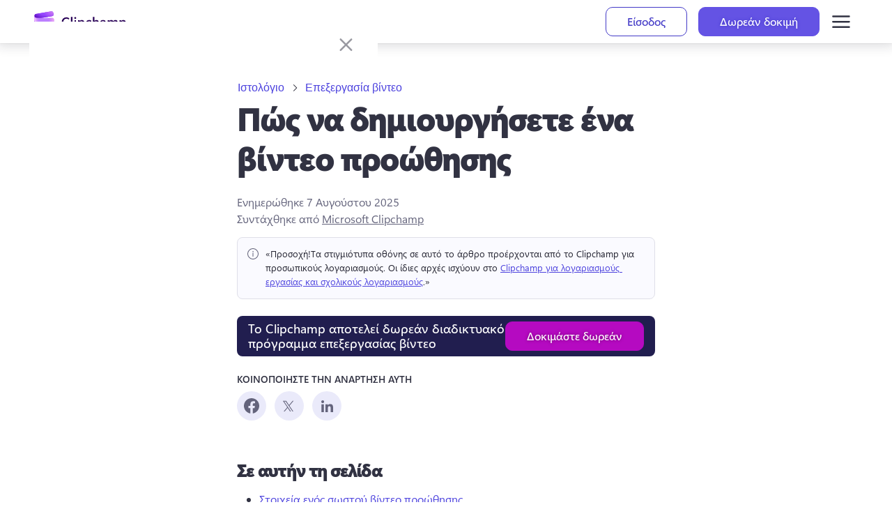

--- FILE ---
content_type: text/html; charset=utf-8
request_url: https://clipchamp.com/el/blog/how-to-make-promo-video/
body_size: 69424
content:
<!DOCTYPE html><!--Tk9JYZtCsaNJxEUTeLtSb--><html lang="el"><head><meta charSet="utf-8"/><link rel="preconnect" href="/" crossorigin=""/><meta name="viewport" content="width=device-width, initial-scale=1"/><link rel="stylesheet" href="/_next/static/chunks/cac4d41726d36e63.css" data-precedence="next"/><link rel="stylesheet" href="/_next/static/chunks/de300bd39c49d000.css" data-precedence="next"/><link rel="stylesheet" href="/_next/static/chunks/eadccf772c2e085e.css" data-precedence="next"/><link rel="stylesheet" href="/_next/static/chunks/3e5e0abb6c800b89.css" data-precedence="next"/><link rel="stylesheet" href="/_next/static/chunks/ada861de709102f4.css" data-precedence="next"/><link rel="preload" as="script" fetchPriority="low" href="/_next/static/chunks/2a1f6f4fa6d40b4f.js"/><script src="/_next/static/chunks/62e8aedf3b8356bc.js" async=""></script><script src="/_next/static/chunks/fa82d49b53a0f990.js" async=""></script><script src="/_next/static/chunks/ad49f3b65e8cbe62.js" async=""></script><script src="/_next/static/chunks/turbopack-5fcd14e33c33fd74.js" async=""></script><script src="/_next/static/chunks/d96012bcfc98706a.js" async=""></script><script src="/_next/static/chunks/fb45521bfba6ce59.js" async=""></script><script src="/_next/static/chunks/3aafb006e05068ae.js" async=""></script><script src="/_next/static/chunks/4d968322a338887e.js" async=""></script><script src="/_next/static/chunks/1c3bb5f8518a0ddf.js" async=""></script><script src="/_next/static/chunks/142d9138ff106071.js" async=""></script><script src="/_next/static/chunks/59a6308946ac8533.js" async=""></script><script src="/_next/static/chunks/21b1c93bf06d1e28.js" async=""></script><script src="/_next/static/chunks/87db2a29cd457fe0.js" async=""></script><script src="/_next/static/chunks/73e09f7434547e45.js" async=""></script><script src="/_next/static/chunks/e0db9e48e64bd603.js" async=""></script><script src="/_next/static/chunks/e2819465dfa23d6a.js" async=""></script><script src="/_next/static/chunks/3acce173513fbd1a.js" async=""></script><script src="/_next/static/chunks/ecdb4353eb539548.js" async=""></script><script src="/_next/static/chunks/cebace9ef3e21dc6.js" async=""></script><script src="/_next/static/chunks/7520a722ad8492f5.js" async=""></script><script src="/_next/static/chunks/2b11da55ca0019f3.js" async=""></script><link rel="preload" href="https://wcpstatic.microsoft.com/mscc/lib/v2/wcp-consent.js" as="script"/><meta name="next-size-adjust" content=""/><title>Πώς να δημιουργήσετε ένα βίντεο προσφοράς | Clipchamp Blog</title><meta name="description" content="Δημιουργήστε επαγγελματικά βίντεο προσφοράς ταχύτερα και ευκολότερα με το Clipchamp, χρησιμοποιώντας δωρεάν πρότυπα βίντεο και πολυμέσα αρχείου χωρίς πνευματικά δικαιώματα."/><meta name="awa-prdct" content="Clipchamp"/><link rel="canonical" href="https://clipchamp.com/el/blog/how-to-make-promo-video/"/><link rel="alternate" hrefLang="en" href="https://clipchamp.com/en/blog/how-to-make-promo-video/"/><link rel="alternate" hrefLang="de" href="https://clipchamp.com/de/blog/werbevideo-erstellen/"/><link rel="alternate" hrefLang="es" href="https://clipchamp.com/es/blog/how-to-make-promo-video/"/><link rel="alternate" hrefLang="fr" href="https://clipchamp.com/fr/blog/how-to-make-promo-video/"/><link rel="alternate" hrefLang="pt" href="https://clipchamp.com/pt-br/blog/como-criar-um-video-promocional/"/><link rel="alternate" hrefLang="ja" href="https://clipchamp.com/ja/blog/how-to-make-promo-video/"/><link rel="alternate" hrefLang="it" href="https://clipchamp.com/it/blog/how-to-make-promo-video/"/><link rel="alternate" hrefLang="ru" href="https://clipchamp.com/ru/blog/how-to-make-promo-video/"/><link rel="alternate" hrefLang="ko" href="https://clipchamp.com/ko/blog/how-to-make-promo-video/"/><link rel="alternate" hrefLang="zh" href="https://clipchamp.com/zh-hans/blog/how-to-make-promo-video/"/><link rel="alternate" hrefLang="id" href="https://clipchamp.com/id/blog/how-to-make-promo-video/"/><link rel="alternate" hrefLang="nl" href="https://clipchamp.com/nl/blog/how-to-make-promo-video/"/><link rel="alternate" hrefLang="sv" href="https://clipchamp.com/sv/blog/how-to-make-promo-video/"/><link rel="alternate" hrefLang="no" href="https://clipchamp.com/no/blog/how-to-make-promo-video/"/><link rel="alternate" hrefLang="fi" href="https://clipchamp.com/fi/blog/how-to-make-promo-video/"/><link rel="alternate" hrefLang="da" href="https://clipchamp.com/da/blog/how-to-make-promo-video/"/><link rel="alternate" hrefLang="pl" href="https://clipchamp.com/pl/blog/jak-utworzyc-film-promocyjny/"/><link rel="alternate" hrefLang="el" href="https://clipchamp.com/el/blog/how-to-make-promo-video/"/><link rel="alternate" hrefLang="kk" href="https://clipchamp.com/kk/blog/how-to-make-promo-video/"/><link rel="alternate" hrefLang="ms" href="https://clipchamp.com/ms/blog/how-to-make-promo-video/"/><link rel="alternate" hrefLang="ro" href="https://clipchamp.com/ro/blog/how-to-make-promo-video/"/><link rel="alternate" hrefLang="th" href="https://clipchamp.com/th/blog/how-to-make-promo-video/"/><link rel="alternate" hrefLang="tr" href="https://clipchamp.com/tr/blog/promosyon-videosu-olusturma/"/><link rel="alternate" hrefLang="uk" href="https://clipchamp.com/uk/blog/how-to-make-promo-video/"/><link rel="alternate" hrefLang="vi" href="https://clipchamp.com/vi/blog/how-to-make-promo-video/"/><link rel="alternate" hrefLang="x-default" href="https://clipchamp.com/en/blog/how-to-make-promo-video/"/><meta property="og:title" content="Πώς να δημιουργήσετε ένα βίντεο προσφοράς | Clipchamp Blog"/><meta property="og:description" content="Δημιουργήστε επαγγελματικά βίντεο προσφοράς ταχύτερα και ευκολότερα με το Clipchamp, χρησιμοποιώντας δωρεάν πρότυπα βίντεο και πολυμέσα αρχείου χωρίς πνευματικά δικαιώματα."/><meta property="og:url" content="https://clipchamp.com/el/blog/how-to-make-promo-video/"/><meta property="og:site_name" content="Clipchamp"/><meta property="og:image" content="https://media.clipchamp.com/clipchamp/5IyqE5eJRip72WQdroTuEd"/><meta property="og:image:width" content="1920"/><meta property="og:image:height" content="1080"/><meta property="og:type" content="website"/><meta name="twitter:card" content="summary_large_image"/><meta name="twitter:site" content="@clipchamp"/><meta name="twitter:creator" content="@clipchamp"/><meta name="twitter:title" content="Πώς να δημιουργήσετε ένα βίντεο προσφοράς | Clipchamp Blog"/><meta name="twitter:description" content="Δημιουργήστε επαγγελματικά βίντεο προσφοράς ταχύτερα και ευκολότερα με το Clipchamp, χρησιμοποιώντας δωρεάν πρότυπα βίντεο και πολυμέσα αρχείου χωρίς πνευματικά δικαιώματα."/><meta name="twitter:image" content="https://media.clipchamp.com/clipchamp/5IyqE5eJRip72WQdroTuEd"/><meta name="twitter:image:width" content="1920"/><meta name="twitter:image:height" content="1080"/><link rel="icon" href="/favicon.ico?favicon.8b7eaf53.ico" sizes="256x256" type="image/x-icon"/><link rel="icon" href="/icon1.png?icon1.6464624e.png" sizes="32x32" type="image/png"/><link rel="icon" href="/icon2.png?icon2.0a3e6d37.png" sizes="64x64" type="image/png"/><link rel="icon" href="/icon3.png?icon3.b073fb83.png" sizes="256x256" type="image/png"/><script src="/_next/static/chunks/a6dad97d9634a72d.js" noModule=""></script><style data-make-styles-bucket="r" data-priority="0" data-make-styles-rehydration="true">.rc5rb6b{list-style-type:none;display:flex;align-items:center;margin:0;padding:0;}.r1tl60rs{display:flex;align-items:center;color:var(--colorNeutralForeground2);box-sizing:border-box;text-wrap:nowrap;}.r1f29ykk{align-items:center;box-sizing:border-box;display:inline-flex;justify-content:center;text-decoration-line:none;vertical-align:middle;margin:0;overflow:hidden;background-color:var(--colorNeutralBackground1);color:var(--colorNeutralForeground1);border:var(--strokeWidthThin) solid var(--colorNeutralStroke1);font-family:var(--fontFamilyBase);outline-style:none;padding:5px var(--spacingHorizontalM);min-width:96px;border-radius:var(--borderRadiusMedium);font-size:var(--fontSizeBase300);font-weight:var(--fontWeightSemibold);line-height:var(--lineHeightBase300);transition-duration:var(--durationFaster);transition-property:background,border,color;transition-timing-function:var(--curveEasyEase);}.r1f29ykk:hover{background-color:var(--colorNeutralBackground1Hover);border-color:var(--colorNeutralStroke1Hover);color:var(--colorNeutralForeground1Hover);cursor:pointer;}.r1f29ykk:hover:active,.r1f29ykk:active:focus-visible{background-color:var(--colorNeutralBackground1Pressed);border-color:var(--colorNeutralStroke1Pressed);color:var(--colorNeutralForeground1Pressed);outline-style:none;}.r1f29ykk[data-fui-focus-visible]{border-color:var(--colorStrokeFocus2);border-radius:var(--borderRadiusMedium);border-width:1px;outline:var(--strokeWidthThick) solid var(--colorTransparentStroke);box-shadow:0 0 0 var(--strokeWidthThin) var(--colorStrokeFocus2) inset;z-index:1;}.rywnvv2{align-items:center;display:inline-flex;justify-content:center;font-size:20px;height:20px;width:20px;--fui-Button__icon--spacing:var(--spacingHorizontalSNudge);}.rk008qs{display:flex;}</style><style data-make-styles-bucket="d" data-priority="-1" data-make-styles-rehydration="true">.f1lzbuw2{text-decoration:none;}.f1r1wyb6{padding:var(--spacingHorizontalSNudge);}.f1bnz8pu{padding:var(--spacingHorizontalS);}.f44lkw9{border-radius:var(--borderRadiusCircular);}.f1fabniw{border-radius:var(--borderRadiusNone);}.fneth5b{padding:3px var(--spacingHorizontalS);}.ft85np5{border-radius:var(--borderRadiusMedium);}.f4db1ww{padding:8px var(--spacingHorizontalL);}.f1062rbf[data-fui-focus-visible]{border-radius:var(--borderRadiusCircular);}.fj0ryk1[data-fui-focus-visible]{border-radius:var(--borderRadiusNone);}.fazmxh[data-fui-focus-visible]{border-radius:var(--borderRadiusSmall);}.f1b6alqh[data-fui-focus-visible]{border-radius:var(--borderRadiusLarge);}.fu97m5z{padding:1px;}.f18ktai2{padding:5px;}.f1hbd1aw{padding:7px;}</style><style data-make-styles-bucket="d" data-priority="0" data-make-styles-rehydration="true">.f19n0e5{color:var(--colorNeutralForeground1);}.fxugw4r{background-color:var(--colorNeutralBackground1);}.f1o700av{text-align:left;}.fes3tcz{text-align:right;}.fk6fouc{font-family:var(--fontFamilyBase);}.fkhj508{font-size:var(--fontSizeBase300);}.figsok6{font-weight:var(--fontWeightRegular);}.f1i3iumi{line-height:var(--lineHeightBase300);}.f1kaxks1{margin-left:calc(-1 * var(--spacingHorizontalSNudge));}.f15ogikk{margin-right:calc(-1 * var(--spacingHorizontalSNudge));}.fyind8e{color:var(--colorBrandForegroundLink);}.f18p0k4z{min-width:unset;}.fv6wr3j{text-wrap:nowrap;}.frvgh55{height:24px;}.fy9rknc{font-size:var(--fontSizeBase200);}.fwrc4pm{line-height:var(--lineHeightBase200);}.f1d2rq10{height:32px;}.fbhnoac{height:40px;}.fod5ikn{font-size:var(--fontSizeBase400);}.faaz57k{line-height:var(--lineHeightBase400);}.ff24m:disabled{background-color:var(--colorTransparentBackground);}.ft5r8e9:disabled{color:var(--colorNeutralForeground2);}.f1cbpfqp:disabled{cursor:auto;}.f1motppv:disabled .fui-Button__icon{color:unset;}.fi9vkhg:disabled .fui-Icon-filled{display:none;}.f1fg3nnv:disabled .fui-Icon-regular{display:inline;}.fl43uef{font-weight:var(--fontWeightSemibold);}.fsj74e5{font-size:var(--fui-Breadcrumb--icon-size);}.f1qfv4wv{height:var(--fui-Breadcrumb--icon-size);}.f15xapk4{line-height:var(--fui-Breadcrumb--icon-line-height);}.f17j33op{width:var(--fui-Breadcrumb--icon-size);}.fm0x6gh{margin-right:var(--spacingHorizontalXS);}.fbyavb5{margin-left:var(--spacingHorizontalXS);}.f1qfi7kw{--fui-Breadcrumb--icon-size:12px;}.f1876atl{--fui-Breadcrumb--icon-line-height:var(--lineHeightBase200);}.f1h9446d{--fui-Breadcrumb--icon-size:16px;}.f10xfswh{--fui-Breadcrumb--icon-line-height:var(--lineHeightBase400);}.f5hcofs{--fui-Breadcrumb--icon-size:20px;}.f1a6v6zl{--fui-Breadcrumb--icon-line-height:var(--lineHeightBase600);}.f1c21dwh{background-color:var(--colorTransparentBackground);}.ffp7eso{background-color:var(--colorBrandBackground);}.f1p3nwhy{border-top-color:transparent;}.f11589ue{border-right-color:transparent;}.f1pdflbu{border-left-color:transparent;}.f1q5o8ev{border-bottom-color:transparent;}.f1phragk{color:var(--colorNeutralForegroundOnBrand);}.fhovq9v{background-color:var(--colorSubtleBackground);}.fkfq4zb{color:var(--colorNeutralForeground2);}.fh7ncta{min-width:64px;}.f1brlhvm{padding-bottom:1px;}.f1sl3k7w{padding-top:1px;}.f14es27b{min-width:96px;}.fy7v416{padding-bottom:7px;}.f1a1bwwz{padding-top:7px;}.f1bg9a2p{background-color:var(--colorNeutralBackgroundDisabled);}.f1jj8ep1{border-top-color:var(--colorNeutralStrokeDisabled);}.f15xbau{border-right-color:var(--colorNeutralStrokeDisabled);}.fy0fskl{border-left-color:var(--colorNeutralStrokeDisabled);}.f4ikngz{border-bottom-color:var(--colorNeutralStrokeDisabled);}.f1s2aq7o{color:var(--colorNeutralForegroundDisabled);}.fdrzuqr{cursor:not-allowed;}.f15x8b5r .fui-Button__icon{color:var(--colorNeutralForegroundDisabled);}.f17t0x8g[data-fui-focus-visible]{border-top-color:var(--colorStrokeFocus2);}.f194v5ow[data-fui-focus-visible]{border-right-color:var(--colorStrokeFocus2);}.fk7jm04[data-fui-focus-visible]{border-left-color:var(--colorStrokeFocus2);}.f1qgg65p[data-fui-focus-visible]{border-bottom-color:var(--colorStrokeFocus2);}.fhgccpy[data-fui-focus-visible]{box-shadow:var(--shadow2),0 0 0 var(--strokeWidthThin) var(--colorStrokeFocus2) inset,0 0 0 var(--strokeWidthThick) var(--colorNeutralForegroundOnBrand) inset;}.fjo7pq6[data-fui-focus-visible]{box-shadow:var(--shadow2),0 0 0 var(--strokeWidthThin) var(--colorStrokeFocus2) inset,0 0 0 var(--strokeWidthThick) var(--colorNeutralForegroundOnBrand) inset;}.f32wu9k[data-fui-focus-visible]:hover{box-shadow:var(--shadow2),0 0 0 var(--strokeWidthThin) var(--colorStrokeFocus2) inset;}.fu5nqqq[data-fui-focus-visible]:hover{border-top-color:var(--colorStrokeFocus2);}.f13prjl2[data-fui-focus-visible]:hover{border-right-color:var(--colorStrokeFocus2);}.f1nl83rv[data-fui-focus-visible]:hover{border-left-color:var(--colorStrokeFocus2);}.f1czftr5[data-fui-focus-visible]:hover{border-bottom-color:var(--colorStrokeFocus2);}.f17fgpbq{min-width:24px;}.f1jt17bm{max-width:24px;}.fwbmr0d{min-width:32px;}.f44c6la{max-width:32px;}.f12clzc2{min-width:40px;}.fjy1crr{max-width:40px;}.fe5j1ua{font-size:20px;}.fjamq6b{height:20px;}.f64fuq3{width:20px;}.fbaiahx{--fui-Button__icon--spacing:var(--spacingHorizontalXS);}.f1rt2boy{font-size:24px;}.fq4mcun{width:24px;}.f1exjqw5{--fui-Button__icon--spacing:var(--spacingHorizontalSNudge);}.f1nizpg2{margin-right:var(--fui-Button__icon--spacing);}.f1a695kz{margin-left:var(--fui-Button__icon--spacing);}.f1ugzwwg{font-size:12px;}.f4ybsrx{font-size:16px;}</style><style data-make-styles-bucket="h" data-priority="-1" data-make-styles-rehydration="true">.f1iotf5m:hover{text-decoration:none;}</style><style data-make-styles-bucket="h" data-priority="0" data-make-styles-rehydration="true">.f1deo86v:hover{color:var(--colorBrandForegroundLinkHover);}.f9ql6rf:hover{background-color:var(--colorTransparentBackground);}.f3p8bqa:hover{color:var(--colorNeutralForeground2);}.f14w7a5u:hover{cursor:auto;}.f1irjp3o:hover .fui-Button__icon{color:unset;}.f19vpps7:hover .fui-Icon-filled{display:none;}.fv5swzo:hover .fui-Icon-regular{display:inline;}.f3h1zc4:hover:active{background-color:var(--colorTransparentBackground);}.f1xkgyln:hover:active{color:var(--colorNeutralForeground2);}.f17wbbfx:hover:active{cursor:auto;}.fofxw0a:hover:active .fui-Button__icon{color:unset;}.f1ol4fw6:hover:active .fui-Icon-filled{display:none;}.f1q1lw4e:hover:active .fui-Icon-regular{display:inline;}.fjxutwb:hover{background-color:var(--colorTransparentBackgroundHover);}.fkoldzo:hover:active,.fkoldzo:active:focus-visible{background-color:var(--colorTransparentBackgroundPressed);}.f15wkkf3:hover{background-color:var(--colorBrandBackgroundHover);}.f1s2uweq:hover{border-top-color:transparent;}.fr80ssc:hover{border-right-color:transparent;}.fecsdlb:hover{border-left-color:transparent;}.f1ukrpxl:hover{border-bottom-color:transparent;}.f1rq72xc:hover{color:var(--colorNeutralForegroundOnBrand);}.f1ksv2xa:hover:active,.f1ksv2xa:active:focus-visible{background-color:var(--colorBrandBackgroundPressed);}.fhvnf4x:hover:active,.fhvnf4x:active:focus-visible{border-top-color:transparent;}.fb6swo4:hover:active,.fb6swo4:active:focus-visible{border-right-color:transparent;}.f232fm2:hover:active,.f232fm2:active:focus-visible{border-left-color:transparent;}.f1klyf7k:hover:active,.f1klyf7k:active:focus-visible{border-bottom-color:transparent;}.f1d6mv4x:hover:active,.f1d6mv4x:active:focus-visible{color:var(--colorNeutralForegroundOnBrand);}.f1t94bn6:hover{background-color:var(--colorSubtleBackgroundHover);}.fnwyq0v:hover{color:var(--colorNeutralForeground2Hover);}.ft1hn21:hover .fui-Icon-filled{display:inline;}.fuxngvv:hover .fui-Icon-regular{display:none;}.fy5bs14:hover .fui-Button__icon{color:var(--colorNeutralForeground2BrandHover);}.f1q1yqic:hover:active,.f1q1yqic:active:focus-visible{background-color:var(--colorSubtleBackgroundPressed);}.fwga7ee:hover:active,.fwga7ee:active:focus-visible{color:var(--colorNeutralForeground2Pressed);}.f1nhwcv0:hover:active .fui-Icon-filled,.f1nhwcv0:active:focus-visible .fui-Icon-filled{display:inline;}.f1gm6xmp:hover:active .fui-Icon-regular,.f1gm6xmp:active:focus-visible .fui-Icon-regular{display:none;}.f1xxsver:hover:active .fui-Button__icon,.f1xxsver:active:focus-visible .fui-Button__icon{color:var(--colorNeutralForeground2BrandPressed);}.f139oj5f:hover{color:var(--colorNeutralForeground2BrandHover);}.f1l983o9:hover:active,.f1l983o9:active:focus-visible{color:var(--colorNeutralForeground2BrandPressed);}.f1falr9n:hover{background-color:var(--colorNeutralBackgroundDisabled);}.f12mpcsy:hover{border-top-color:var(--colorNeutralStrokeDisabled);}.f1gwvigk:hover{border-right-color:var(--colorNeutralStrokeDisabled);}.f18rmfxp:hover{border-left-color:var(--colorNeutralStrokeDisabled);}.f1jnshp0:hover{border-bottom-color:var(--colorNeutralStrokeDisabled);}.fvgxktp:hover{color:var(--colorNeutralForegroundDisabled);}.fphbwmw:hover{cursor:not-allowed;}.f1al02dq:hover .fui-Button__icon{color:var(--colorNeutralForegroundDisabled);}.f1jct5ie:hover:active,.f1jct5ie:active:focus-visible{background-color:var(--colorNeutralBackgroundDisabled);}.f13txml0:hover:active,.f13txml0:active:focus-visible{border-top-color:var(--colorNeutralStrokeDisabled);}.f1ncddno:hover:active,.f1ncddno:active:focus-visible{border-right-color:var(--colorNeutralStrokeDisabled);}.f1axfvow:hover:active,.f1axfvow:active:focus-visible{border-left-color:var(--colorNeutralStrokeDisabled);}.f1z04ada:hover:active,.f1z04ada:active:focus-visible{border-bottom-color:var(--colorNeutralStrokeDisabled);}.f1uhomfy:hover:active,.f1uhomfy:active:focus-visible{color:var(--colorNeutralForegroundDisabled);}.fy9mucy:hover:active,.fy9mucy:active:focus-visible{cursor:not-allowed;}.f1g9va8i:hover:active .fui-Icon-filled,.f1g9va8i:active:focus-visible .fui-Icon-filled{display:none;}.fwgvudy:hover:active .fui-Icon-regular,.fwgvudy:active:focus-visible .fui-Icon-regular{display:inline;}.fom6jww:hover:active .fui-Button__icon,.fom6jww:active:focus-visible .fui-Button__icon{color:var(--colorNeutralForegroundDisabled);}.f9r0db0:hover:active,.f9r0db0:active:focus-visible{background-color:var(--colorTransparentBackground);}</style><style data-make-styles-bucket="s" data-priority="0" data-make-styles-rehydration="true">@media screen and (prefers-reduced-motion: reduce){.r1f29ykk{transition-duration:0.01ms;}}@media (forced-colors: active){.r1f29ykk:focus{border-color:ButtonText;}.r1f29ykk:hover{background-color:HighlightText;border-color:Highlight;color:Highlight;forced-color-adjust:none;}.r1f29ykk:hover:active,.r1f29ykk:active:focus-visible{background-color:HighlightText;border-color:Highlight;color:Highlight;forced-color-adjust:none;}}@supports (-moz-appearance:button){.r1f29ykk[data-fui-focus-visible]{box-shadow:0 0 0 calc(var(--strokeWidthThin) + 0.25px) var(--colorStrokeFocus2) inset;}}</style><style data-make-styles-bucket="t" data-priority="0" data-make-styles-rehydration="true">@supports (-moz-appearance:button){.f18mfu3r[data-fui-focus-visible]{box-shadow:var(--shadow2),0 0 0 calc(var(--strokeWidthThin) + 0.25px) var(--colorStrokeFocus2) inset,0 0 0 var(--strokeWidthThick) var(--colorNeutralForegroundOnBrand) inset;}.fixhny3[data-fui-focus-visible]{box-shadow:var(--shadow2),0 0 0 calc(var(--strokeWidthThin) + 0.25px) var(--colorStrokeFocus2) inset,0 0 0 var(--strokeWidthThick) var(--colorNeutralForegroundOnBrand) inset;}}@supports (-moz-appearance:button){.feygou5[data-fui-focus-visible]:hover{box-shadow:var(--shadow2),0 0 0 calc(var(--strokeWidthThin) + 0.25px) var(--colorStrokeFocus2) inset;}}</style><style media="(forced-colors: active)" data-make-styles-bucket="m" data-priority="0" data-make-styles-rehydration="true">@media (forced-colors: active){.f1nz3ub2{background-color:Highlight;}}@media (forced-colors: active){.fag2qd2{border-top-color:HighlightText;}}@media (forced-colors: active){.f14bpyus{border-left-color:HighlightText;}.fmvhcg7{border-right-color:HighlightText;}}@media (forced-colors: active){.f1o3dhpw{border-bottom-color:HighlightText;}}@media (forced-colors: active){.fqc85l4{color:HighlightText;}}@media (forced-colors: active){.f1h3a8gf{forced-color-adjust:none;}}@media (forced-colors: active){.fkiggi6:hover{background-color:HighlightText;}}@media (forced-colors: active){.f8gmj8i:hover{border-top-color:Highlight;}}@media (forced-colors: active){.f1ap8nzx:hover{border-right-color:Highlight;}.fjag8bx:hover{border-left-color:Highlight;}}@media (forced-colors: active){.f1igan7k:hover{border-bottom-color:Highlight;}}@media (forced-colors: active){.f1v3eptx:hover{color:Highlight;}}@media (forced-colors: active){.f1ysmecq:hover:active,.f1ysmecq:active:focus-visible{background-color:HighlightText;}}@media (forced-colors: active){.faulsx:hover:active,.faulsx:active:focus-visible{border-top-color:Highlight;}}@media (forced-colors: active){.f79t15f:hover:active,.f79t15f:active:focus-visible{border-right-color:Highlight;}.f8qmx7k:hover:active,.f8qmx7k:active:focus-visible{border-left-color:Highlight;}}@media (forced-colors: active){.fbtzoaq:hover:active,.fbtzoaq:active:focus-visible{border-bottom-color:Highlight;}}@media (forced-colors: active){.fd4bjan:hover:active,.fd4bjan:active:focus-visible{color:Highlight;}}@media (forced-colors: active){.fivsta0:hover .fui-Button__icon{color:Highlight;}}@media (forced-colors: active){.f3m6zum:hover:active .fui-Button__icon,.f3m6zum:active:focus-visible .fui-Button__icon{color:Highlight;}}@media (forced-colors: active){.fxoo9op:hover{background-color:var(--colorTransparentBackground);}}@media (forced-colors: active){.f1i0gk12:hover:active,.f1i0gk12:active:focus-visible{background-color:var(--colorTransparentBackground);}}@media (forced-colors: active){.f14ptb23{background-color:ButtonFace;}}@media (forced-colors: active){.f9dbb4x{border-top-color:GrayText;}}@media (forced-colors: active){.f3qs60o{border-right-color:GrayText;}.f5u9ap2{border-left-color:GrayText;}}@media (forced-colors: active){.fwd1oij{border-bottom-color:GrayText;}}@media (forced-colors: active){.f1cyfu5x{color:GrayText;}}@media (forced-colors: active){.f127ot8j .fui-Button__icon{color:GrayText;}}@media (forced-colors: active){.f19etb0b:focus{border-top-color:GrayText;}}@media (forced-colors: active){.f4f984j:focus{border-right-color:GrayText;}.fw441p0:focus{border-left-color:GrayText;}}@media (forced-colors: active){.f3d22hf:focus{border-bottom-color:GrayText;}}@media (forced-colors: active){.fj8k9ua:hover{background-color:ButtonFace;}}@media (forced-colors: active){.fifrq0d:hover{border-top-color:GrayText;}}@media (forced-colors: active){.f196mwp7:hover{border-right-color:GrayText;}.fnekfq:hover{border-left-color:GrayText;}}@media (forced-colors: active){.f1l6uprw:hover{border-bottom-color:GrayText;}}@media (forced-colors: active){.fa9u7a5:hover{color:GrayText;}}@media (forced-colors: active){.f1m71e0y:hover .fui-Button__icon{color:GrayText;}}@media (forced-colors: active){.fw24f3:hover:active,.fw24f3:active:focus-visible{background-color:ButtonFace;}}@media (forced-colors: active){.f1nznrny:hover:active,.f1nznrny:active:focus-visible{border-top-color:GrayText;}}@media (forced-colors: active){.f1ao3jkc:hover:active,.f1ao3jkc:active:focus-visible{border-left-color:GrayText;}.fq8nxuu:hover:active,.fq8nxuu:active:focus-visible{border-right-color:GrayText;}}@media (forced-colors: active){.ftoixeo:hover:active,.ftoixeo:active:focus-visible{border-bottom-color:GrayText;}}@media (forced-colors: active){.fpmuzpx:hover:active,.fpmuzpx:active:focus-visible{color:GrayText;}}@media (forced-colors: active){.f168odog:hover:active .fui-Button__icon,.f168odog:active:focus-visible .fui-Button__icon{color:GrayText;}}</style></head><body class="segoevariablefont_101d20d-module__WtdJta__variable segoefont_6904351d-module__q8sKha__variable GlobalFontStyle-module__8GSX3W__SEGOE_UI_STYLE"><div hidden=""><!--$--><!--/$--></div><div dir="ltr" class="fui-FluentProvider fui-FluentProvider_R_9b_ ___jdtuxv0 f19n0e5 fxugw4r f1o700av fk6fouc fkhj508 figsok6 f1i3iumi"><style id="fui-FluentProvider_R_9b_">.fui-FluentProvider_R_9b_ { --borderRadiusNone: 0; --borderRadiusSmall: 2px; --borderRadiusMedium: 4px; --borderRadiusLarge: 6px; --borderRadiusXLarge: 8px; --borderRadiusCircular: 10000px; --fontSizeBase100: 10px; --fontSizeBase200: 12px; --fontSizeBase300: 1rem; --fontSizeBase400: 16px; --fontSizeBase500: 1.25rem; --fontSizeBase600: 24px; --fontSizeHero700: 28px; --fontSizeHero800: 32px; --fontSizeHero900: 2.25rem; --fontSizeHero1000: 2.5rem; --lineHeightBase100: 14px; --lineHeightBase200: 16px; --lineHeightBase300: 20px; --lineHeightBase400: 22px; --lineHeightBase500: 1.5; --lineHeightBase600: 32px; --lineHeightHero700: 36px; --lineHeightHero800: 40px; --lineHeightHero900: 1.1; --lineHeightHero1000: 1.2; --fontFamilyBase: 'Segoe UI', 'Segoe UI Web (West European)', -apple-system, BlinkMacSystemFont, Roboto, 'Helvetica Neue', sans-serif; --fontFamilyMonospace: Consolas, 'Courier New', Courier, monospace; --fontFamilyNumeric: Bahnschrift, 'Segoe UI', 'Segoe UI Web (West European)', -apple-system, BlinkMacSystemFont, Roboto, 'Helvetica Neue', sans-serif; --fontWeightRegular: 400; --fontWeightMedium: 600; --fontWeightSemibold: 700; --fontWeightBold: 700; --strokeWidthThin: 1px; --strokeWidthThick: 2px; --strokeWidthThicker: 3px; --strokeWidthThickest: 4px; --spacingHorizontalNone: 0; --spacingHorizontalXXS: 2px; --spacingHorizontalXS: 4px; --spacingHorizontalSNudge: 6px; --spacingHorizontalS: 8px; --spacingHorizontalMNudge: 10px; --spacingHorizontalM: 12px; --spacingHorizontalL: 16px; --spacingHorizontalXL: 20px; --spacingHorizontalXXL: 24px; --spacingHorizontalXXXL: 32px; --spacingVerticalNone: 0; --spacingVerticalXXS: 2px; --spacingVerticalXS: 4px; --spacingVerticalSNudge: 6px; --spacingVerticalS: 8px; --spacingVerticalMNudge: 10px; --spacingVerticalM: 12px; --spacingVerticalL: 16px; --spacingVerticalXL: 20px; --spacingVerticalXXL: 24px; --spacingVerticalXXXL: 32px; --durationUltraFast: 50ms; --durationFaster: 100ms; --durationFast: 150ms; --durationNormal: 200ms; --durationGentle: 250ms; --durationSlow: 300ms; --durationSlower: 400ms; --durationUltraSlow: 500ms; --curveAccelerateMax: cubic-bezier(0.9,0.1,1,0.2); --curveAccelerateMid: cubic-bezier(1,0,1,1); --curveAccelerateMin: cubic-bezier(0.8,0,0.78,1); --curveDecelerateMax: cubic-bezier(0.1,0.9,0.2,1); --curveDecelerateMid: cubic-bezier(0,0,0,1); --curveDecelerateMin: cubic-bezier(0.33,0,0.1,1); --curveEasyEaseMax: cubic-bezier(0.8,0,0.2,1); --curveEasyEase: cubic-bezier(0.33,0,0.67,1); --curveLinear: cubic-bezier(0,0,1,1); --colorNeutralForeground1: #232330; --colorNeutralForeground1Hover: #232330; --colorNeutralForeground1Pressed: #232330; --colorNeutralForeground1Selected: #232330; --colorNeutralForeground2: #404055; --colorNeutralForeground2Hover: #232330; --colorNeutralForeground2Pressed: #232330; --colorNeutralForeground2Selected: #232330; --colorNeutralForeground2BrandHover: #6453E4; --colorNeutralForeground2BrandPressed: #4D43DE; --colorNeutralForeground2BrandSelected: #6453E4; --colorNeutralForeground3: #5F5F77; --colorNeutralForeground3Hover: #404055; --colorNeutralForeground3Pressed: #404055; --colorNeutralForeground3Selected: #404055; --colorNeutralForeground3BrandHover: #6453E4; --colorNeutralForeground3BrandPressed: #4D43DE; --colorNeutralForeground3BrandSelected: #6453E4; --colorNeutralForeground4: #6E6E86; --colorNeutralForegroundDisabled: #BCBCCD; --colorNeutralForegroundInvertedDisabled: rgba(255, 255, 255, 0.4); --colorBrandForegroundLink: #4D43DE; --colorBrandForegroundLinkHover: #433AC7; --colorBrandForegroundLinkPressed: #302690; --colorBrandForegroundLinkSelected: #4D43DE; --colorNeutralForeground2Link: #404055; --colorNeutralForeground2LinkHover: #232330; --colorNeutralForeground2LinkPressed: #232330; --colorNeutralForeground2LinkSelected: #232330; --colorCompoundBrandForeground1: #6453E4; --colorCompoundBrandForeground1Hover: #4D43DE; --colorCompoundBrandForeground1Pressed: #433AC7; --colorBrandForeground1: #4D43DE; --colorBrandForeground2: #4D43DE; --colorBrandForeground2Hover: #433AC7; --colorBrandForeground2Pressed: #271C73; --colorNeutralForeground1Static: #232330; --colorNeutralForegroundStaticInverted: #ffffff; --colorNeutralForegroundInverted: #ffffff; --colorNeutralForegroundInvertedHover: #ffffff; --colorNeutralForegroundInvertedPressed: #ffffff; --colorNeutralForegroundInvertedSelected: #ffffff; --colorNeutralForegroundInverted2: #ffffff; --colorNeutralForegroundOnBrand: #ffffff; --colorNeutralForegroundInvertedLink: #ffffff; --colorNeutralForegroundInvertedLinkHover: #ffffff; --colorNeutralForegroundInvertedLinkPressed: #ffffff; --colorNeutralForegroundInvertedLinkSelected: #ffffff; --colorBrandForegroundInverted: #978BFF; --colorBrandForegroundInvertedHover: #A49AFF; --colorBrandForegroundInvertedPressed: #978BFF; --colorBrandForegroundOnLight: #6453E4; --colorBrandForegroundOnLightHover: #4D43DE; --colorBrandForegroundOnLightPressed: #392FAC; --colorBrandForegroundOnLightSelected: #433AC7; --colorNeutralBackground1: #ffffff; --colorNeutralBackground1Hover: #F5F5FA; --colorNeutralBackground1Pressed: #DFDFE8; --colorNeutralBackground1Selected: #EAEAF1; --colorNeutralBackground2: #FAFAFF; --colorNeutralBackground2Hover: #F0F0F5; --colorNeutralBackground2Pressed: #DADAE5; --colorNeutralBackground2Selected: #E5E5ED; --colorNeutralBackground3: #F5F5FA; --colorNeutralBackground3Hover: #EAEAF1; --colorNeutralBackground3Pressed: #D5D5E1; --colorNeutralBackground3Selected: #DFDFE8; --colorNeutralBackground4: #F0F0F5; --colorNeutralBackground4Hover: #FAFAFF; --colorNeutralBackground4Pressed: #F5F5FA; --colorNeutralBackground4Selected: #ffffff; --colorNeutralBackground5: #EAEAF1; --colorNeutralBackground5Hover: #F5F5FA; --colorNeutralBackground5Pressed: #F0F0F5; --colorNeutralBackground5Selected: #FAFAFF; --colorNeutralBackground6: #E5E5ED; --colorNeutralBackgroundInverted: #272836; --colorNeutralBackgroundStatic: #C1C1D1; --colorNeutralBackgroundAlpha: rgba(255, 255, 255, 0.5); --colorNeutralBackgroundAlpha2: rgba(255, 255, 255, 0.8); --colorSubtleBackground: transparent; --colorSubtleBackgroundHover: #F5F5FA; --colorSubtleBackgroundPressed: #DFDFE8; --colorSubtleBackgroundSelected: #EAEAF1; --colorSubtleBackgroundLightAlphaHover: rgba(255, 255, 255, 0.7); --colorSubtleBackgroundLightAlphaPressed: rgba(255, 255, 255, 0.5); --colorSubtleBackgroundLightAlphaSelected: transparent; --colorSubtleBackgroundInverted: transparent; --colorSubtleBackgroundInvertedHover: rgba(0, 0, 0, 0.1); --colorSubtleBackgroundInvertedPressed: rgba(0, 0, 0, 0.3); --colorSubtleBackgroundInvertedSelected: rgba(0, 0, 0, 0.2); --colorTransparentBackground: transparent; --colorTransparentBackgroundHover: transparent; --colorTransparentBackgroundPressed: transparent; --colorTransparentBackgroundSelected: transparent; --colorNeutralBackgroundDisabled: #F0F0F5; --colorNeutralBackgroundInvertedDisabled: rgba(255, 255, 255, 0.1); --colorNeutralStencil1: #E5E5ED; --colorNeutralStencil2: #FAFAFF; --colorNeutralStencil1Alpha: rgba(0, 0, 0, 0.1); --colorNeutralStencil2Alpha: rgba(0, 0, 0, 0.05); --colorBackgroundOverlay: rgba(0, 0, 0, 0.4); --colorScrollbarOverlay: rgba(0, 0, 0, 0.4); --colorBrandBackground: #6453E4; --colorBrandBackgroundHover: #4D43DE; --colorBrandBackgroundPressed: #392FAC; --colorBrandBackgroundSelected: #433AC7; --colorCompoundBrandBackground: #6453E4; --colorCompoundBrandBackgroundHover: #4D43DE; --colorCompoundBrandBackgroundPressed: #433AC7; --colorBrandBackgroundStatic: #6453E4; --colorBrandBackground2: #F3F0FF; --colorBrandBackground2Hover: #E3DEFF; --colorBrandBackground2Pressed: #C3BAFF; --colorBrandBackground3Static: #433AC7; --colorBrandBackground4Static: #302690; --colorBrandBackgroundInverted: #ffffff; --colorBrandBackgroundInvertedHover: #F3F0FF; --colorBrandBackgroundInvertedPressed: #D4CCFF; --colorBrandBackgroundInvertedSelected: #E3DEFF; --colorNeutralCardBackground: #fafafa; --colorNeutralCardBackgroundHover: #ffffff; --colorNeutralCardBackgroundPressed: #f5f5f5; --colorNeutralCardBackgroundSelected: #ebebeb; --colorNeutralCardBackgroundDisabled: #f0f0f0; --colorNeutralStrokeAccessible: #5F5F77; --colorNeutralStrokeAccessibleHover: #55556C; --colorNeutralStrokeAccessiblePressed: #4B4B61; --colorNeutralStrokeAccessibleSelected: #6453E4; --colorNeutralStroke1: #D0D0DD; --colorNeutralStroke1Hover: #C6C6D6; --colorNeutralStroke1Pressed: #B1B2C4; --colorNeutralStroke1Selected: #232330; --colorNeutralStroke2: #DFDFE8; --colorNeutralStroke3: #F0F0F5; --colorNeutralStrokeSubtle: #DFDFE8; --colorNeutralStrokeOnBrand: #ffffff; --colorNeutralStrokeOnBrand2: #ffffff; --colorNeutralStrokeOnBrand2Hover: #ffffff; --colorNeutralStrokeOnBrand2Pressed: #ffffff; --colorNeutralStrokeOnBrand2Selected: #ffffff; --colorBrandStroke1: #6453E4; --colorBrandStroke2: #D4CCFF; --colorBrandStroke2Hover: #B1A8FF; --colorBrandStroke2Pressed: #6453E4; --colorBrandStroke2Contrast: #D4CCFF; --colorCompoundBrandStroke: #6453E4; --colorCompoundBrandStrokeHover: #4D43DE; --colorCompoundBrandStrokePressed: #433AC7; --colorNeutralStrokeDisabled: #DFDFE8; --colorNeutralStrokeInvertedDisabled: rgba(255, 255, 255, 0.4); --colorTransparentStroke: transparent; --colorTransparentStrokeInteractive: transparent; --colorTransparentStrokeDisabled: transparent; --colorNeutralStrokeAlpha: rgba(0, 0, 0, 0.05); --colorNeutralStrokeAlpha2: rgba(255, 255, 255, 0.2); --colorStrokeFocus1: #ffffff; --colorStrokeFocus2: #000000; --colorNeutralShadowAmbient: rgba(0,0,0,0.12); --colorNeutralShadowKey: rgba(0,0,0,0.14); --colorNeutralShadowAmbientLighter: rgba(0,0,0,0.06); --colorNeutralShadowKeyLighter: rgba(0,0,0,0.07); --colorNeutralShadowAmbientDarker: rgba(0,0,0,0.20); --colorNeutralShadowKeyDarker: rgba(0,0,0,0.24); --colorBrandShadowAmbient: rgba(0,0,0,0.30); --colorBrandShadowKey: rgba(0,0,0,0.25); --colorPaletteRedBackground1: #fdf6f6; --colorPaletteRedBackground2: #f1bbbc; --colorPaletteRedBackground3: #C2344D; --colorPaletteRedForeground1: #bc2f32; --colorPaletteRedForeground2: #751d1f; --colorPaletteRedForeground3: #d13438; --colorPaletteRedBorderActive: #d13438; --colorPaletteRedBorder1: #f1bbbc; --colorPaletteRedBorder2: #d13438; --colorPaletteGreenBackground1: #f1faf1; --colorPaletteGreenBackground2: #9fd89f; --colorPaletteGreenBackground3: #107c10; --colorPaletteGreenForeground1: #0e700e; --colorPaletteGreenForeground2: #094509; --colorPaletteGreenForeground3: #107c10; --colorPaletteGreenBorderActive: #107c10; --colorPaletteGreenBorder1: #9fd89f; --colorPaletteGreenBorder2: #107c10; --colorPaletteDarkOrangeBackground1: #fdf6f3; --colorPaletteDarkOrangeBackground2: #f4bfab; --colorPaletteDarkOrangeBackground3: #da3b01; --colorPaletteDarkOrangeForeground1: #c43501; --colorPaletteDarkOrangeForeground2: #7a2101; --colorPaletteDarkOrangeForeground3: #da3b01; --colorPaletteDarkOrangeBorderActive: #da3b01; --colorPaletteDarkOrangeBorder1: #f4bfab; --colorPaletteDarkOrangeBorder2: #da3b01; --colorPaletteYellowBackground1: #fffef5; --colorPaletteYellowBackground2: #fef7b2; --colorPaletteYellowBackground3: #fde300; --colorPaletteYellowForeground1: #817400; --colorPaletteYellowForeground2: #817400; --colorPaletteYellowForeground3: #fde300; --colorPaletteYellowBorderActive: #fde300; --colorPaletteYellowBorder1: #fef7b2; --colorPaletteYellowBorder2: #fde300; --colorPaletteBerryBackground1: #fdf5fc; --colorPaletteBerryBackground2: #edbbe7; --colorPaletteBerryBackground3: #c239b3; --colorPaletteBerryForeground1: #af33a1; --colorPaletteBerryForeground2: #6d2064; --colorPaletteBerryForeground3: #c239b3; --colorPaletteBerryBorderActive: #c239b3; --colorPaletteBerryBorder1: #edbbe7; --colorPaletteBerryBorder2: #c239b3; --colorPaletteLightGreenBackground1: #f2fbf2; --colorPaletteLightGreenBackground2: #a7e3a5; --colorPaletteLightGreenBackground3: #13a10e; --colorPaletteLightGreenForeground1: #11910d; --colorPaletteLightGreenForeground2: #0b5a08; --colorPaletteLightGreenForeground3: #13a10e; --colorPaletteLightGreenBorderActive: #13a10e; --colorPaletteLightGreenBorder1: #a7e3a5; --colorPaletteLightGreenBorder2: #13a10e; --colorPaletteMarigoldBackground1: #fefbf4; --colorPaletteMarigoldBackground2: #f9e2ae; --colorPaletteMarigoldBackground3: #eaa300; --colorPaletteMarigoldForeground1: #d39300; --colorPaletteMarigoldForeground2: #835b00; --colorPaletteMarigoldForeground3: #eaa300; --colorPaletteMarigoldBorderActive: #eaa300; --colorPaletteMarigoldBorder1: #f9e2ae; --colorPaletteMarigoldBorder2: #eaa300; --colorPaletteRedForegroundInverted: #dc5e62; --colorPaletteGreenForegroundInverted: #359b35; --colorPaletteYellowForegroundInverted: #fef7b2; --colorPaletteDarkRedBackground2: #d69ca5; --colorPaletteDarkRedForeground2: #420610; --colorPaletteDarkRedBorderActive: #750b1c; --colorPaletteCranberryBackground2: #eeacb2; --colorPaletteCranberryForeground2: #6e0811; --colorPaletteCranberryBorderActive: #c50f1f; --colorPalettePumpkinBackground2: #efc4ad; --colorPalettePumpkinForeground2: #712d09; --colorPalettePumpkinBorderActive: #ca5010; --colorPalettePeachBackground2: #ffddb3; --colorPalettePeachForeground2: #8f4e00; --colorPalettePeachBorderActive: #ff8c00; --colorPaletteGoldBackground2: #ecdfa5; --colorPaletteGoldForeground2: #6c5700; --colorPaletteGoldBorderActive: #c19c00; --colorPaletteBrassBackground2: #e0cea2; --colorPaletteBrassForeground2: #553e06; --colorPaletteBrassBorderActive: #986f0b; --colorPaletteBrownBackground2: #ddc3b0; --colorPaletteBrownForeground2: #50301a; --colorPaletteBrownBorderActive: #8e562e; --colorPaletteForestBackground2: #bdd99b; --colorPaletteForestForeground2: #294903; --colorPaletteForestBorderActive: #498205; --colorPaletteSeafoamBackground2: #a8f0cd; --colorPaletteSeafoamForeground2: #00723b; --colorPaletteSeafoamBorderActive: #00cc6a; --colorPaletteDarkGreenBackground2: #9ad29a; --colorPaletteDarkGreenForeground2: #063b06; --colorPaletteDarkGreenBorderActive: #0b6a0b; --colorPaletteLightTealBackground2: #a6e9ed; --colorPaletteLightTealForeground2: #00666d; --colorPaletteLightTealBorderActive: #00b7c3; --colorPaletteTealBackground2: #9bd9db; --colorPaletteTealForeground2: #02494c; --colorPaletteTealBorderActive: #038387; --colorPaletteSteelBackground2: #94c8d4; --colorPaletteSteelForeground2: #00333f; --colorPaletteSteelBorderActive: #005b70; --colorPaletteBlueBackground2: #a9d3f2; --colorPaletteBlueForeground2: #004377; --colorPaletteBlueBorderActive: #0078d4; --colorPaletteRoyalBlueBackground2: #9abfdc; --colorPaletteRoyalBlueForeground2: #002c4e; --colorPaletteRoyalBlueBorderActive: #004e8c; --colorPaletteCornflowerBackground2: #c8d1fa; --colorPaletteCornflowerForeground2: #2c3c85; --colorPaletteCornflowerBorderActive: #4f6bed; --colorPaletteNavyBackground2: #a3b2e8; --colorPaletteNavyForeground2: #001665; --colorPaletteNavyBorderActive: #0027b4; --colorPaletteLavenderBackground2: #d2ccf8; --colorPaletteLavenderForeground2: #3f3682; --colorPaletteLavenderBorderActive: #7160e8; --colorPalettePurpleBackground2: #c6b1de; --colorPalettePurpleForeground2: #341a51; --colorPalettePurpleBorderActive: #5c2e91; --colorPaletteGrapeBackground2: #d9a7e0; --colorPaletteGrapeForeground2: #4c0d55; --colorPaletteGrapeBorderActive: #881798; --colorPaletteLilacBackground2: #e6bfed; --colorPaletteLilacForeground2: #63276d; --colorPaletteLilacBorderActive: #b146c2; --colorPalettePinkBackground2: #f7c0e3; --colorPalettePinkForeground2: #80215d; --colorPalettePinkBorderActive: #e43ba6; --colorPaletteMagentaBackground2: #eca5d1; --colorPaletteMagentaForeground2: #6b0043; --colorPaletteMagentaBorderActive: #bf0077; --colorPalettePlumBackground2: #d696c0; --colorPalettePlumForeground2: #43002b; --colorPalettePlumBorderActive: #77004d; --colorPaletteBeigeBackground2: #d7d4d4; --colorPaletteBeigeForeground2: #444241; --colorPaletteBeigeBorderActive: #7a7574; --colorPaletteMinkBackground2: #cecccb; --colorPaletteMinkForeground2: #343231; --colorPaletteMinkBorderActive: #5d5a58; --colorPalettePlatinumBackground2: #cdd6d8; --colorPalettePlatinumForeground2: #3b4447; --colorPalettePlatinumBorderActive: #69797e; --colorPaletteAnchorBackground2: #bcc3c7; --colorPaletteAnchorForeground2: #202427; --colorPaletteAnchorBorderActive: #394146; --colorStatusSuccessBackground1: #D3FCE0; --colorStatusSuccessBackground2: #37BA9D; --colorStatusSuccessBackground3: #37BA9D; --colorStatusSuccessForeground1: #007869; --colorStatusSuccessForeground2: #0C5C51; --colorStatusSuccessForeground3: #0C5C51; --colorStatusSuccessForegroundInverted: #2EAC92; --colorStatusSuccessBorderActive: #107c10; --colorStatusSuccessBorder1: #8BE4BD; --colorStatusSuccessBorder2: #4AC6A4; --colorStatusWarningBackground1: #FFF0D8; --colorStatusWarningBackground2: #ED9100; --colorStatusWarningBackground3: #ED9100; --colorStatusWarningForeground1: #9D5A00; --colorStatusWarningForeground2: #7E4200; --colorStatusWarningForeground3: #7E4200; --colorStatusWarningForegroundInverted: #faa06b; --colorStatusWarningBorderActive: #f7630c; --colorStatusWarningBorder1: #FFDEA7; --colorStatusWarningBorder2: #bc4b09; --colorStatusDangerBackground1: #FFEEEE; --colorStatusDangerBackground2: #C2344D; --colorStatusDangerBackground3: #C2344D; --colorStatusDangerForeground1: #C2344D; --colorStatusDangerForeground2: #9A2043; --colorStatusDangerForeground3: #9A2043; --colorStatusDangerForegroundInverted: #dc626d; --colorStatusDangerBorderActive: #c50f1f; --colorStatusDangerBorder1: #FFC4C1; --colorStatusDangerBorder2: #FF948D; --colorStatusDangerBackground3Hover: #AD2647; --colorStatusDangerBackground3Pressed: #84173C; --shadow2: 0 0 2px rgba(0,0,0,0.12), 0 1px 2px rgba(0,0,0,0.14); --shadow4: 0 0 2px rgba(0,0,0,0.12), 0 2px 4px rgba(0,0,0,0.14); --shadow8: 0 0 2px rgba(0,0,0,0.12), 0 4px 8px rgba(0,0,0,0.14); --shadow16: 0 0 2px rgba(0,0,0,0.12), 0 8px 16px rgba(0,0,0,0.14); --shadow28: 0 0 8px rgba(0,0,0,0.12), 0 14px 28px rgba(0,0,0,0.14); --shadow64: 0 0 8px rgba(0,0,0,0.12), 0 32px 64px rgba(0,0,0,0.14); --shadow2Brand: 0 0 2px rgba(0,0,0,0.30), 0 1px 2px rgba(0,0,0,0.25); --shadow4Brand: 0 0 2px rgba(0,0,0,0.30), 0 2px 4px rgba(0,0,0,0.25); --shadow8Brand: 0 0 2px rgba(0,0,0,0.30), 0 4px 8px rgba(0,0,0,0.25); --shadow16Brand: 0 0 2px rgba(0,0,0,0.30), 0 8px 16px rgba(0,0,0,0.25); --shadow28Brand: 0 0 8px rgba(0,0,0,0.30), 0 14px 28px rgba(0,0,0,0.25); --shadow64Brand: 0 0 8px rgba(0,0,0,0.30), 0 32px 64px rgba(0,0,0,0.25); --colorDestructiveForeground1: #ffffff; --colorDestructiveBackground1: #C2344D; --colorDestructiveBackground1Hover: #AD2647; --colorDestructiveBackground1Pressed: #84173C; --colorDestructiveBackground1Selected: #C2344D; --colorSuccessForeground1: #000000; --colorSuccessBackground1: #37BA9D; --colorSuccessBackground1Hover: #179382; --colorSuccessBackground1Pressed: #007869; --colorSuccessBackground1Selected: #2EAC92; --colorTooltipBackground1: #ffffff; --colorTooltipBackground2: #F5F5FA; --colorButtonSecondaryBackground1: #F5F5FA; --colorButtonSecondaryBackground1Hover: #EAEAF1; --colorButtonTransparentForeground1: #4D43DE; --colorButtonTransparentForeground1Hover: #392FAC; --colorButtonTransparentForeground1Pressed: #302690; --colorButtonTransparentForeground1Selected: #433AC7; --colorButtonSubtleForeground1Hover: #232330; --colorToolbarBackground1: #DFDFE8; --colorMenuNeutralBackground1: #ffffff; --colorMenuNeutralStroke1: #D5D5E1; --colorTagFilledBackground1: #F5F5FA; --colorBrandForeground1Hover: #4D43DE; --colorBrandForeground1Pressed: #302690; --colorBrandForeground1Selected: #433AC7; --colorBrandForeground2Selected: #433AC7; --colorNeutralBackgroundInverted6: #E5E5ED; --colorNeutralBackgroundInverted6Hover: #E5E5ED; --colorNeutralBackgroundInverted6Pressed: #E5E5ED; --colorNeutralBackgroundInverted6Selected: #E5E5ED; --colorNeutralForegroundOnColour: #ffffff; --colorStatusSuccessBackground1Hover: #ADF0CC; --colorStatusSuccessBackground1Pressed: #8BE4BD; --colorStatusSuccessBackground1Selected: #D3FCE0; --colorStatusSuccessBackground2Hover: #179382; --colorStatusSuccessBackground2Pressed: #007869; --colorStatusSuccessBackground2Selected: #2EAC92; --colorStatusSuccessBackground3Hover: #179382; --colorStatusSuccessBackground3Pressed: #007869; --colorStatusSuccessBackground3Selected: #2EAC92; --colorStatusSuccessForeground1Hover: #02685C; --colorStatusSuccessForeground1Pressed: #0B4E44; --colorStatusSuccessForeground1Selected: #0C5C51; --colorStatusWarningBackground1Hover: #FFDEA7; --colorStatusWarningBackground1Pressed: #FFCA69; --colorStatusWarningBackground1Selected: #FFF0D8; --colorStatusWarningBackground2Hover: #DD8601; --colorStatusWarningBackground2Pressed: #9D5A00; --colorStatusWarningBackground2Selected: #C07100; --colorStatusWarningForeground1Hover: #8B4D00; --colorStatusWarningForeground1Pressed: #6B3800; --colorStatusWarningForeground1Selected: #7E4200; --colorStatusDangerBackground1Hover: #FFD9D7; --colorStatusDangerBackground1Pressed: #FFC4C1; --colorStatusDangerBackground1Selected: #FFEEEE; --colorStatusDangerBackground2Hover: #AD2647; --colorStatusDangerBackground2Pressed: #84173C; --colorStatusDangerBackground2Selected: #9A2043; --colorStatusDangerBackground3Selected: #9A2043; --colorStatusDangerForeground1Hover: #AD2647; --colorStatusDangerForeground1Pressed: #84173C; --colorStatusDangerForeground1Selected: #9A2043;  }</style><div id="cookie-banner" class="WCPCookieBanner-module__PXsM4a__CookieBanner"></div><div class="Layout-module__nCqafa__DefaultContainer"><header style="top:0;position:sticky" class="MainNav-module__Wg1Dzq__Header sticky"><div class="Container-module__96AHPW__Container MainNav-module__Wg1Dzq__HeaderContainer"><a class="LogoLink-module__eOJTyG__LogoParent" aria-label="Clipchamp" href="/el/"><svg xmlns="http://www.w3.org/2000/svg" width="156" height="34" fill="none" viewBox="0 0 144 34" alt="Clipchamp" class="Logo-module__UI8T_a__LogoStyle"><g clip-path="url(#logo_svg__a)"><path fill="#7611F0" d="M2.358 10.414a2.79 2.79 0 0 0 3.2 2.234L28.78 8.712a2.94 2.94 0 0 0 2.409-3.451l-.268-1.437a3.06 3.06 0 0 0-3.507-2.448L4.451 5.268a2.94 2.94 0 0 0-2.408 3.45z"></path><path fill="url(#logo_svg__b)" fill-opacity="0.9" d="M2.358 10.414a2.79 2.79 0 0 0 3.2 2.234L28.78 8.712a2.94 2.94 0 0 0 2.409-3.451l-.268-1.437a3.06 3.06 0 0 0-3.507-2.448L4.451 5.268a2.94 2.94 0 0 0-2.408 3.45z"></path><path fill="url(#logo_svg__c)" fill-opacity="0.6" d="M2.358 10.414a2.79 2.79 0 0 0 3.2 2.234L28.78 8.712a2.94 2.94 0 0 0 2.409-3.451l-.268-1.437a3.06 3.06 0 0 0-3.507-2.448L4.451 5.268a2.94 2.94 0 0 0-2.408 3.45z"></path><path fill="url(#logo_svg__d)" fill-opacity="0.4" d="M2.358 10.414a2.79 2.79 0 0 0 3.2 2.234L28.78 8.712a2.94 2.94 0 0 0 2.409-3.451l-.268-1.437a3.06 3.06 0 0 0-3.507-2.448L4.451 5.268a2.94 2.94 0 0 0-2.408 3.45z"></path><path fill="#7611F0" d="M2.002 28.324a4 4 0 0 0 4 4h22.645a3.333 3.333 0 0 0 3.334-3.333v-2.085a3.333 3.333 0 0 0-3.334-3.333H6.937a4.935 4.935 0 0 1-4.935-4.935z"></path><path fill="#A966FF" fill-opacity="0.2" d="M2.002 28.324a4 4 0 0 0 4 4h22.645a3.333 3.333 0 0 0 3.334-3.333v-2.085a3.333 3.333 0 0 0-3.334-3.333H6.937a4.935 4.935 0 0 1-4.935-4.935z"></path><path fill="url(#logo_svg__e)" fill-opacity="0.4" d="M2.002 28.324a4 4 0 0 0 4 4h22.645a3.333 3.333 0 0 0 3.334-3.333v-2.085a3.333 3.333 0 0 0-3.334-3.333H6.937a4.935 4.935 0 0 1-4.935-4.935z"></path><path fill="url(#logo_svg__f)" fill-opacity="0.15" d="M2.002 28.324a4 4 0 0 0 4 4h22.645a3.333 3.333 0 0 0 3.334-3.333v-2.085a3.333 3.333 0 0 0-3.334-3.333H6.937a4.935 4.935 0 0 1-4.935-4.935z"></path><path fill="url(#logo_svg__g)" fill-opacity="0.3" d="M2.002 28.324a4 4 0 0 0 4 4h22.645a3.333 3.333 0 0 0 3.334-3.333v-2.085a3.333 3.333 0 0 0-3.334-3.333H6.937a4.935 4.935 0 0 1-4.935-4.935z"></path><path fill="url(#logo_svg__h)" fill-opacity="0.2" d="M2.002 28.324a4 4 0 0 0 4 4h22.645a3.333 3.333 0 0 0 3.334-3.333v-2.085a3.333 3.333 0 0 0-3.334-3.333H6.937a4.935 4.935 0 0 1-4.935-4.935z"></path><path fill="#BC7FFF" d="M2.002 17.94A3.06 3.06 0 0 0 5.064 21h23.25a3.667 3.667 0 0 1 3.666 3.667v1.414-11.409a3.333 3.333 0 0 0-3.333-3.333H5.335a3.333 3.333 0 0 1-3.333-3.334v-1.34z"></path><path fill="url(#logo_svg__i)" d="M2.002 17.94A3.06 3.06 0 0 0 5.064 21h23.25a3.667 3.667 0 0 1 3.666 3.667v1.414-11.409a3.333 3.333 0 0 0-3.333-3.333H5.335a3.333 3.333 0 0 1-3.333-3.334v-1.34z"></path><path fill="url(#logo_svg__j)" fill-opacity="0.8" d="M2.002 17.94A3.06 3.06 0 0 0 5.064 21h23.25a3.667 3.667 0 0 1 3.666 3.667v1.414-11.409a3.333 3.333 0 0 0-3.333-3.333H5.335a3.333 3.333 0 0 1-3.333-3.334v-1.34z"></path><path fill="url(#logo_svg__k)" d="M2.002 17.94A3.06 3.06 0 0 0 5.064 21h23.25a3.667 3.667 0 0 1 3.666 3.667v1.414-11.409a3.333 3.333 0 0 0-3.333-3.333H5.335a3.333 3.333 0 0 1-3.333-3.334v-1.34z"></path><path fill="#974CFF" d="M2.002 21.662a3.667 3.667 0 0 0 3.667 3.667h22.978a3.334 3.334 0 0 1 3.334 3.334v.42-7.43a3.33 3.33 0 0 0-3.334-3.333H5.67a3.667 3.667 0 0 1-3.667-3.666v-1.26z"></path><path fill="#A966FF" fill-opacity="0.35" d="M2.002 21.662a3.667 3.667 0 0 0 3.667 3.667h22.978a3.334 3.334 0 0 1 3.334 3.334v.42-7.43a3.33 3.33 0 0 0-3.334-3.333H5.67a3.667 3.667 0 0 1-3.667-3.666v-1.26z"></path><path fill="url(#logo_svg__l)" fill-opacity="0.4" d="M2.002 21.662a3.667 3.667 0 0 0 3.667 3.667h22.978a3.334 3.334 0 0 1 3.334 3.334v.42-7.43a3.33 3.33 0 0 0-3.334-3.333H5.67a3.667 3.667 0 0 1-3.667-3.666v-1.26z"></path><path fill="url(#logo_svg__m)" fill-opacity="0.4" d="M2.002 21.662a3.667 3.667 0 0 0 3.667 3.667h22.978a3.334 3.334 0 0 1 3.334 3.334v.42-7.43a3.33 3.33 0 0 0-3.334-3.333H5.67a3.667 3.667 0 0 1-3.667-3.666v-1.26z"></path><path fill="url(#logo_svg__n)" fill-opacity="0.6" d="M2.002 21.662a3.667 3.667 0 0 0 3.667 3.667h22.978a3.334 3.334 0 0 1 3.334 3.334v.42-7.43a3.33 3.33 0 0 0-3.334-3.333H5.67a3.667 3.667 0 0 1-3.667-3.666v-1.26z"></path></g><path fill="#280056" d="M134.771 23.787h-.04v5.94h-2.33v-14.95h2.33v1.59h.04q.6-.92 1.46-1.37.87-.46 1.971-.46 2.01 0 3.12 1.36 1.12 1.359 1.12 3.72 0 2.55-1.27 4.1-1.26 1.54-3.39 1.54-.981 0-1.731-.37a3.5 3.5 0 0 1-1.28-1.1m-.07-4.3v1.19q0 1.16.73 1.94.73.77 1.85.77 1.3 0 2.031-.99.74-1 .74-2.75 0-1.58-.68-2.41-.67-.83-1.87-.83-1.251 0-2.031.87-.77.86-.77 2.21M129.52 25.017h-2.32v-5.88q0-1.42-.48-2.07-.47-.66-1.52-.66-.93 0-1.56.82-.62.82-.62 2v5.79h-2.32v-6q0-1.31-.5-1.96t-1.51-.65q-.96 0-1.56.78t-.6 2.06v5.77h-2.33v-10.24h2.33v1.52h.04q.519-.84 1.35-1.3a3.8 3.8 0 0 1 1.87-.46q1.06 0 1.82.52.77.51 1.1 1.41.6-.97 1.46-1.45t1.99-.48q1.65 0 2.5 1.04.86 1.03.86 3.1zM111.278 25.017h-2.25v-1.43h-.04q-.53.83-1.31 1.25-.77.42-1.75.42-1.4 0-2.32-.82-.91-.82-.91-2.2t.91-2.24q.92-.87 2.68-1.1l2.75-.35v-.32q0-1.01-.54-1.48-.53-.47-1.43-.47-.78 0-1.46.31a4 4 0 0 0-1.26.93l-1.31-1.19a5.4 5.4 0 0 1 1.82-1.32q1.05-.47 2.39-.47 2.01 0 3.02 1.02 1.01 1.01 1.01 3zm-2.24-4.16v-.74l-2.31.28q-.92.12-1.37.5-.44.38-.44 1.08 0 .71.45 1.13.46.41 1.17.41 1.13 0 1.81-.75.69-.76.69-1.91M100.577 25.018h-2.32v-5.92q0-1.341-.51-2.01-.51-.68-1.52-.68-1.06 0-1.74.78t-.68 2.01v5.82h-2.33V9.856h2.33v6.44h.04q.56-.87 1.4-1.31.84-.45 1.86-.45 1.7 0 2.58 1.05.89 1.05.89 3.12zM89.315 23.857a4.7 4.7 0 0 1-1.61 1.06 5.3 5.3 0 0 1-1.94.34q-2.41 0-3.81-1.4t-1.4-3.75q0-2.56 1.47-4.06 1.47-1.51 3.9-1.51 1.06 0 1.92.34.87.34 1.53 1.04l-1.29 1.33a3.2 3.2 0 0 0-1.02-.64 3.2 3.2 0 0 0-1.16-.2q-1.38 0-2.18.95t-.8 2.57q0 1.66.83 2.56.84.89 2.16.89.52 0 1.06-.2.54-.21 1.05-.68zM71.124 23.787h-.04v5.94h-2.33v-14.95h2.33v1.59h.04q.6-.92 1.46-1.37.87-.46 1.97-.46 2.01 0 3.12 1.36 1.12 1.359 1.12 3.72 0 2.55-1.27 4.1-1.26 1.54-3.39 1.54-.98 0-1.73-.37a3.5 3.5 0 0 1-1.28-1.1m-.07-4.3v1.19q0 1.16.73 1.94.73.77 1.85.77 1.3 0 2.03-.99.74-1 .74-2.75 0-1.58-.68-2.41-.67-.83-1.87-.83-1.25 0-2.03.87-.77.86-.77 2.21M64.502 12.846q-.64 0-1.06-.42t-.42-1.02q0-.61.42-1.02t1.06-.41q.66 0 1.08.41t.42 1.02q0 .62-.42 1.03t-1.08.41m1.16 12.17h-2.33v-10.24h2.33zM57.91 25.018V9.856h2.331v15.16zM55.63 23.287a7.1 7.1 0 0 1-2.15 1.44q-1.221.53-2.79.53-3.25 0-5.15-1.92-1.89-1.93-1.89-5.24 0-3.421 2.01-5.54 2.019-2.121 5.25-2.121 1.5 0 2.63.5 1.13.49 2 1.42l-1.32 1.48a4.3 4.3 0 0 0-1.47-.97q-.79-.32-1.81-.32-2.09 0-3.44 1.47t-1.35 3.92q0 2.41 1.28 3.81 1.28 1.39 3.43 1.39.97 0 1.82-.35a5.1 5.1 0 0 0 1.58-1.03z"></path><defs><linearGradient id="logo_svg__e" x1="21.238" x2="20.352" y1="25.481" y2="30.664" gradientUnits="userSpaceOnUse"><stop stop-color="#330072"></stop><stop offset="1" stop-color="#7611F0" stop-opacity="0"></stop></linearGradient><linearGradient id="logo_svg__f" x1="8.73" x2="8.73" y1="25.491" y2="33.157" gradientUnits="userSpaceOnUse"><stop stop-color="#9136F2" stop-opacity="0"></stop><stop offset="0.836" stop-color="#B76AFF"></stop></linearGradient><linearGradient id="logo_svg__g" x1="10.178" x2="2.001" y1="24.991" y2="25.064" gradientUnits="userSpaceOnUse"><stop stop-color="#9136F2" stop-opacity="0"></stop><stop offset="0.836" stop-color="#B76AFF"></stop></linearGradient><linearGradient id="logo_svg__h" x1="22.954" x2="35.344" y1="25.061" y2="35.172" gradientUnits="userSpaceOnUse"><stop stop-color="#9136F2" stop-opacity="0"></stop><stop offset="0.836" stop-color="#B76AFF"></stop></linearGradient><linearGradient id="logo_svg__i" x1="10.178" x2="2.001" y1="14.369" y2="14.369" gradientUnits="userSpaceOnUse"><stop stop-color="#BC80FF" stop-opacity="0"></stop><stop offset="0.836" stop-color="#ECB4FF"></stop></linearGradient><linearGradient id="logo_svg__j" x1="22.049" x2="31.98" y1="14.369" y2="14.369" gradientUnits="userSpaceOnUse"><stop stop-color="#BC7FFF" stop-opacity="0"></stop><stop offset="0.836" stop-color="#ECB4FF"></stop></linearGradient><linearGradient id="logo_svg__l" x1="19.826" x2="19.434" y1="13.723" y2="23.076" gradientUnits="userSpaceOnUse"><stop stop-color="#6200D5"></stop><stop offset="1" stop-color="#3E008D" stop-opacity="0"></stop></linearGradient><linearGradient id="logo_svg__m" x1="23.806" x2="31.983" y1="21.232" y2="21.232" gradientUnits="userSpaceOnUse"><stop stop-color="#9B54FD" stop-opacity="0"></stop><stop offset="0.836" stop-color="#ECB4FF"></stop></linearGradient><linearGradient id="logo_svg__n" x1="10.178" x2="2.001" y1="21.232" y2="21.232" gradientUnits="userSpaceOnUse"><stop stop-color="#944EF6" stop-opacity="0"></stop><stop offset="0.836" stop-color="#ECB4FF"></stop></linearGradient><radialGradient id="logo_svg__b" cx="0" cy="0" r="1" gradientTransform="matrix(-24.2542 12.5565 15.6939 28.4958 17.238 -12.312)" gradientUnits="userSpaceOnUse"><stop offset="0.625" stop-color="#974CFF"></stop><stop offset="1" stop-color="#5000B0"></stop></radialGradient><radialGradient id="logo_svg__c" cx="0" cy="0" r="1" gradientTransform="matrix(-22.0831 9.59203 23.1944 49.3026 32.092 -.916)" gradientUnits="userSpaceOnUse"><stop offset="0.147" stop-color="#DE91FF"></stop><stop offset="0.678" stop-color="#D373FC" stop-opacity="0"></stop></radialGradient><radialGradient id="logo_svg__d" cx="0" cy="0" r="1" gradientTransform="matrix(-9.21759 12.3186 36.5423 16.3078 19.688 -5.608)" gradientUnits="userSpaceOnUse"><stop stop-color="#FFC7A3"></stop><stop offset="0.831" stop-color="#DE67FD" stop-opacity="0"></stop></radialGradient><radialGradient id="logo_svg__k" cx="0" cy="0" r="1" gradientTransform="matrix(-9.78287 15.364 19.7514 36.288 26.774 -5.252)" gradientUnits="userSpaceOnUse"><stop stop-color="#FFC7A3"></stop><stop offset="0.831" stop-color="#DE67FD" stop-opacity="0"></stop></radialGradient><clipPath id="logo_svg__a"><path fill="#fff" d="M1 1.327h32v32H1z"></path></clipPath></defs></svg></a><nav class="DesktopNav-module__jeqcBq__DesktopNavContainer" aria-label="Main navigation"><ul class="DesktopNav-module__jeqcBq__NavList"><li class="DesktopNavEntry-module__Guy_Ia__DesktopNavItem"><a href="#" role="button" aria-haspopup="true" aria-expanded="false">Χαρακτηριστικά<svg class="DesktopNavEntry-module__Guy_Ia__Chevron" viewBox="0 0 25 25" fill="none" xmlns="http://www.w3.org/2000/svg"><path d="M6.43555 9.62451L12.4355 15.6245L18.4355 9.62451" stroke="currentColor" stroke-width="2" stroke-linecap="round" stroke-linejoin="round"></path></svg></a><div class="DesktopNavEntry-module__Guy_Ia__DesktopNavSubMenuContainer" style="display:none"><ul class="DesktopNavEntry-module__Guy_Ia__DesktopNavList"><li class="DesktopNavEntry-module__Guy_Ia__SubMenuItem" aria-expanded="false"><p><a tabindex="0" data-telemetry-area="Nav" data-telemetry-action-event="LinkUsed" href="/el/whats-new/">Τι νέο υπάρχει</a></p></li><li class="DesktopNavEntry-module__Guy_Ia__SubMenuItem" aria-expanded="false"><p><a tabindex="0" data-telemetry-area="Nav" data-telemetry-action-event="LinkUsed" href="/el/video-editor/">Πρόγραμμα επεξεργασίας βίντεο</a></p></li><li class="DesktopNavEntry-module__Guy_Ia__SubMenuItem" aria-expanded="false"><p><a tabindex="0" data-telemetry-area="Nav" data-telemetry-action-event="LinkUsed" href="/el/ai-video-editing-clipchamp/">Επεξεργασία βίντεο με AI</a></p></li><li class="DesktopNavEntry-module__Guy_Ia__SubMenuItem" aria-expanded="false"><p><a tabindex="0" data-telemetry-area="Nav" data-telemetry-action-event="LinkUsed" href="/el/webcam-recorder/">Πρόγραμμα εγγραφής κάμερας</a></p></li><li class="DesktopNavEntry-module__Guy_Ia__SubMenuItem" aria-expanded="false"><p><a tabindex="0" data-telemetry-area="Nav" data-telemetry-action-event="LinkUsed" href="/el/screen-recorder/">Πρόγραμμα εγγραφής οθόνης</a></p></li><li class="DesktopNavEntry-module__Guy_Ia__SubMenuItem" aria-expanded="false"><p><a tabindex="0" data-telemetry-area="Nav" data-telemetry-action-event="LinkUsed" href="/el/features/ai-voice-over-generator/">Κείμενο σε ομιλία με AI</a></p></li><li class="DesktopNavEntry-module__Guy_Ia__SubMenuItem" aria-expanded="false"><p><a tabindex="0" data-telemetry-area="Nav" data-telemetry-action-event="LinkUsed" href="/el/voice-recorder/">Συσκευή εγγραφής φωνής</a></p></li><li class="DesktopNavEntry-module__Guy_Ia__SubMenuItem" aria-expanded="false"><p><a tabindex="0" data-telemetry-area="Nav" data-telemetry-action-event="LinkUsed" href="/el/subtitle-generator/">Δημιουργία υπότιτλων AI</a></p></li><li class="DesktopNavEntry-module__Guy_Ia__SubMenuItem" aria-expanded="false"><p><a tabindex="0" data-telemetry-area="Nav" data-telemetry-action-event="LinkUsed" href="/el/features/green-screen-video-editor/">Φιλτράρισμα πράσινου</a></p></li><li class="DesktopNavEntry-module__Guy_Ia__SubMenuItem" aria-expanded="false"><p><a tabindex="0" data-telemetry-area="Nav" data-telemetry-action-event="LinkUsed" href="/el/video-trimmer/">Εργαλείο αποκοπής βίντεο</a></p></li><li class="DesktopNavEntry-module__Guy_Ia__SubMenuItem" aria-expanded="false"><p><a tabindex="0" data-telemetry-area="Nav" data-telemetry-action-event="LinkUsed" href="/el/crop-video/">Εργαλείο περικοπής βίντεο</a></p></li><li class="DesktopNavEntry-module__Guy_Ia__SubMenuItem" aria-expanded="false"><p><a tabindex="0" data-telemetry-area="Nav" data-telemetry-action-event="LinkUsed" href="/el/features/online-video-resizer/">Πρόγραμμα αλλαγής μεγέθους βίντεο</a></p></li><li class="DesktopNavEntry-module__Guy_Ia__SubMenuItem" aria-expanded="false"><p><a tabindex="0" data-telemetry-area="Nav" data-telemetry-action-event="LinkUsed" href="/el/video-overlay/">Επικάλυψη βίντεο</a></p></li><li class="DesktopNavEntry-module__Guy_Ia__SubMenuItem" aria-expanded="false"><p><a tabindex="0" data-telemetry-area="Nav" data-telemetry-action-event="LinkUsed" href="/el/video-enhancer/">Εργαλείο βελτίωσης βίντεο</a></p></li><li class="DesktopNavEntry-module__Guy_Ia__SubMenuItem" aria-expanded="false"><p><a tabindex="0" data-telemetry-area="Nav" data-telemetry-action-event="LinkUsed" href="/el/audio-enhancer/">Εργαλείο ενίσχυσης ήχου AI</a></p></li><li class="DesktopNavEntry-module__Guy_Ia__SubMenuItem" aria-expanded="false"><p><a tabindex="0" data-telemetry-area="Nav" data-telemetry-action-event="LinkUsed" href="/el/brand-kit/">Εργαλείο &quot;κιτ επωνυμίας&quot;</a></p></li><li class="DesktopNavEntry-module__Guy_Ia__SubMenuItem" aria-expanded="false"><p><a tabindex="0" data-telemetry-area="Nav" data-telemetry-action-event="LinkUsed" href="/el/add-stickers-to-video/">Αυτοκόλλητα και emoji</a></p></li><li class="DesktopNavEntry-module__Guy_Ia__SubMenuItem" aria-expanded="false"><p><a tabindex="0" data-telemetry-area="Nav" data-telemetry-action-event="LinkUsed" href="/el/features/audio-visualiser/">Οπτικοποίηση ήχου</a></p></li><li class="DesktopNavEntry-module__Guy_Ia__SubMenuItem" aria-expanded="false"><p><a tabindex="0" data-telemetry-area="Nav" data-telemetry-action-event="LinkUsed" href="/el/gif-maker/">Πρόγραμμα δημιουργίας GIF</a></p></li><li class="DesktopNavEntry-module__Guy_Ia__SubMenuItem" aria-expanded="false"><p><a tabindex="0" data-telemetry-area="Nav" data-telemetry-action-event="LinkUsed" href="/el/background-removal/">Κατάργηση φόντου AI</a></p></li><li class="DesktopNavEntry-module__Guy_Ia__SubMenuItem" aria-expanded="false"><p><a tabindex="0" data-telemetry-area="Nav" data-telemetry-action-event="LinkUsed" href="/el/features/">Όλες οι δυνατότητες</a></p></li></ul></div></li><li class="DesktopNavEntry-module__Guy_Ia__DesktopNavItem"><a href="#" role="button" aria-haspopup="true" aria-expanded="false">Δημιουργία<svg class="DesktopNavEntry-module__Guy_Ia__Chevron" viewBox="0 0 25 25" fill="none" xmlns="http://www.w3.org/2000/svg"><path d="M6.43555 9.62451L12.4355 15.6245L18.4355 9.62451" stroke="currentColor" stroke-width="2" stroke-linecap="round" stroke-linejoin="round"></path></svg></a><div class="DesktopNavEntry-module__Guy_Ia__DesktopNavSubMenuContainer" style="display:none"><ul class="DesktopNavEntry-module__Guy_Ia__DesktopNavList"><li class="DesktopNavEntry-module__Guy_Ia__SubMenuItem" aria-expanded="false"><p><a tabindex="0" data-telemetry-area="Nav" data-telemetry-action-event="LinkUsed" href="/el/make-youtube-videos/">Βίντεο YouTube</a></p></li><li class="DesktopNavEntry-module__Guy_Ia__SubMenuItem" aria-expanded="false"><p><a tabindex="0" data-telemetry-area="Nav" data-telemetry-action-event="LinkUsed" href="/el/youtube-shorts-maker/">YouTube Shorts</a></p></li><li class="DesktopNavEntry-module__Guy_Ia__SubMenuItem" aria-expanded="false"><p><a tabindex="0" data-telemetry-area="Nav" data-telemetry-action-event="LinkUsed" href="/el/tiktok/">TikTok βίντεο</a></p></li><li class="DesktopNavEntry-module__Guy_Ia__SubMenuItem" aria-expanded="false"><p><a tabindex="0" data-telemetry-area="Nav" data-telemetry-action-event="LinkUsed" href="/el/instagram-videos/">Βίντεο στο Instagram</a></p></li><li class="DesktopNavEntry-module__Guy_Ia__SubMenuItem" aria-expanded="false"><p><a tabindex="0" data-telemetry-area="Nav" data-telemetry-action-event="LinkUsed" href="/el/instagram-reels-maker/">Instagram Reels</a></p></li><li class="DesktopNavEntry-module__Guy_Ia__SubMenuItem" aria-expanded="false"><p><a tabindex="0" data-telemetry-area="Nav" data-telemetry-action-event="LinkUsed" href="/el/facebook-ad-maker/">Διαφημιστικά βίντεο Facebook</a></p></li><li class="DesktopNavEntry-module__Guy_Ia__SubMenuItem" aria-expanded="false"><p><a tabindex="0" data-telemetry-area="Nav" data-telemetry-action-event="LinkUsed" href="/el/promo-video/">Βίντεο προώθησης</a></p></li><li class="DesktopNavEntry-module__Guy_Ia__SubMenuItem" aria-expanded="false"><p><a tabindex="0" data-telemetry-area="Nav" data-telemetry-action-event="LinkUsed" href="/el/demo-video/">Βίντεο επίδειξης</a></p></li><li class="DesktopNavEntry-module__Guy_Ia__SubMenuItem" aria-expanded="false"><p><a tabindex="0" data-telemetry-area="Nav" data-telemetry-action-event="LinkUsed" href="/el/gaming-video-editor/">Βίντεο gaming</a></p></li><li class="DesktopNavEntry-module__Guy_Ia__SubMenuItem" aria-expanded="false"><p><a tabindex="0" data-telemetry-area="Nav" data-telemetry-action-event="LinkUsed" href="/el/video-meme-generator/">Βίντεο meme</a></p></li><li class="DesktopNavEntry-module__Guy_Ia__SubMenuItem" aria-expanded="false"><p><a tabindex="0" data-telemetry-area="Nav" data-telemetry-action-event="LinkUsed" href="/el/make-slideshow-videos/">Βίντεο παρουσίασης</a></p></li><li class="DesktopNavEntry-module__Guy_Ia__SubMenuItem" aria-expanded="false"><p><a tabindex="0" data-telemetry-area="Nav" data-telemetry-action-event="LinkUsed" href="/el/video-templates/">Πρότυπα βίντεο</a></p></li><li class="DesktopNavEntry-module__Guy_Ia__SubMenuItem" aria-expanded="false"><p><a tabindex="0" data-telemetry-area="Nav" data-telemetry-action-event="LinkUsed" href="/el/youtube-templates/">Πρότυπα YouTube</a></p></li><li class="DesktopNavEntry-module__Guy_Ia__SubMenuItem" aria-expanded="false"><p><a tabindex="0" data-telemetry-area="Nav" data-telemetry-action-event="LinkUsed" href="/el/stock/">Βιβλιοθήκη περιεχομένου</a></p></li></ul></div></li><li class="DesktopNavEntry-module__Guy_Ia__DesktopNavItem"><a href="#" role="button" aria-haspopup="true" aria-expanded="false">Για την εργασία<svg class="DesktopNavEntry-module__Guy_Ia__Chevron" viewBox="0 0 25 25" fill="none" xmlns="http://www.w3.org/2000/svg"><path d="M6.43555 9.62451L12.4355 15.6245L18.4355 9.62451" stroke="currentColor" stroke-width="2" stroke-linecap="round" stroke-linejoin="round"></path></svg></a><div class="DesktopNavEntry-module__Guy_Ia__DesktopNavSubMenuContainer" style="display:none"><ul class="DesktopNavEntry-module__Guy_Ia__DesktopNavList"><li class="DesktopNavEntry-module__Guy_Ia__SubMenuItem" aria-expanded="false"><p><a tabindex="0" data-telemetry-area="Nav" data-telemetry-action-event="LinkUsed" href="/el/clipchamp-for-work/">Clipchamp για εργασία</a></p></li><li class="DesktopNavEntry-module__Guy_Ia__SubMenuItem" aria-expanded="false"><p><a tabindex="0" data-telemetry-area="Nav" data-telemetry-action-event="LinkUsed" href="/el/clipchamp-for-education/">Clipchamp για εκπαιδευτικά ιδρύματα</a></p></li></ul></div></li><li class="DesktopNavEntry-module__Guy_Ia__DesktopNavItem"><a href="#" role="button" aria-haspopup="true" aria-expanded="false">Εκμάθηση<svg class="DesktopNavEntry-module__Guy_Ia__Chevron" viewBox="0 0 25 25" fill="none" xmlns="http://www.w3.org/2000/svg"><path d="M6.43555 9.62451L12.4355 15.6245L18.4355 9.62451" stroke="currentColor" stroke-width="2" stroke-linecap="round" stroke-linejoin="round"></path></svg></a><div class="DesktopNavEntry-module__Guy_Ia__DesktopNavSubMenuContainer" style="display:none"><ul class="DesktopNavEntry-module__Guy_Ia__DesktopNavList"><li class="DesktopNavEntry-module__Guy_Ia__SubMenuItem" aria-expanded="false"><p><a tabindex="0" data-telemetry-area="Nav" data-telemetry-action-event="LinkUsed" href="/el/blog/">Μπλογκ</a></p></li><li class="DesktopNavEntry-module__Guy_Ia__SubMenuItem" aria-expanded="false"><p><a tabindex="0" data-telemetry-area="Nav" data-telemetry-action-event="LinkUsed" href="/el/training-center/">Κέντρο κατάρτισης</a></p></li><li class="DesktopNavEntry-module__Guy_Ia__SubMenuItem" aria-expanded="false"><p><a href="https://www.facebook.com/groups/clipchampcommunity" data-telemetry-area="Nav" data-telemetry-action-event="LinkUsed">Κοινότητα Clipchamp</a></p></li><li class="DesktopNavEntry-module__Guy_Ia__SubMenuItem" aria-expanded="false"><p><a href="https://support.microsoft.com/en-us/clipchamp" data-telemetry-area="Nav" data-telemetry-action-event="LinkUsed">Υποστήριξη</a></p></li></ul></div></li><li class="DesktopNavEntry-module__Guy_Ia__DesktopNavItem"><p><a tabindex="0" aria-hidden="false" data-telemetry-area="Nav" data-telemetry-action-event="LinkUsed" href="/el/pricing/">Τιμολόγηση</a></p></li><li class="DesktopNavEntry-module__Guy_Ia__DesktopNavItem"><a href="#" role="button" aria-haspopup="true" aria-expanded="false">Πληροφορίες<svg class="DesktopNavEntry-module__Guy_Ia__Chevron" viewBox="0 0 25 25" fill="none" xmlns="http://www.w3.org/2000/svg"><path d="M6.43555 9.62451L12.4355 15.6245L18.4355 9.62451" stroke="currentColor" stroke-width="2" stroke-linecap="round" stroke-linejoin="round"></path></svg></a><div class="DesktopNavEntry-module__Guy_Ia__DesktopNavSubMenuContainer" style="display:none"><ul class="DesktopNavEntry-module__Guy_Ia__DesktopNavList"><li class="DesktopNavEntry-module__Guy_Ia__SubMenuItem" aria-expanded="false"><p><a tabindex="0" data-telemetry-area="Nav" data-telemetry-action-event="LinkUsed" href="/el/company/">Σχετικά με εμάς</a></p></li><li class="DesktopNavEntry-module__Guy_Ia__SubMenuItem" aria-expanded="false"><p><a tabindex="0" data-telemetry-area="Nav" data-telemetry-action-event="LinkUsed" href="/el/products/">Τα προϊόντα μας</a></p></li><li class="DesktopNavEntry-module__Guy_Ia__SubMenuItem" aria-expanded="false"><p><a href="https://jobs.careers.microsoft.com/global/en/search?q=clipchamp" data-telemetry-area="Nav" data-telemetry-action-event="LinkUsed">Εργαστείτε μαζί μας</a></p></li></ul></div></li></ul></nav><nav class="AccountNav-module__VD_G2G__AccountNavContainer AccountNav-module__VD_G2G__DisplayOrientationHorizontal"><a target="_self" class="Palettes-module__DL38bq__BrandPalette Button-module__8v3Nwa__DefaultButton Button-module__8v3Nwa__UnstyledButton Button-module__8v3Nwa__AccentOutlineButton" data-testid="nav-login-button" href="https://app.clipchamp.com/login" data-telemetry-area="Nav" data-telemetry-action-event="ButtonUsed">Είσοδος</a><a target="_self" class="Palettes-module__DL38bq__BrandPalette Button-module__8v3Nwa__DefaultButton Button-module__8v3Nwa__UnstyledButton Button-module__8v3Nwa__GradientButton" data-testid="nav-signup-button" href="https://app.clipchamp.com/signup" data-telemetry-area="Nav" data-telemetry-action-event="ButtonUsed">Δωρεάν δοκιμή</a></nav><button class="SidebarNav-module__PrxzyG__SideBarNavButton" data-testid="side-bar-nav-button" aria-label="Menu" aria-haspopup="true" aria-expanded="false"><svg class="SidebarNav-module__PrxzyG__Menu" viewBox="0 0 25 25" fill="none" xmlns="http://www.w3.org/2000/svg"><path d="M3.43555 12.6245H21.4355" stroke="currentColor" stroke-width="2" stroke-linecap="round" stroke-linejoin="round"></path><path d="M3.43555 6.62451H21.4355" stroke="currentColor" stroke-width="2" stroke-linecap="round" stroke-linejoin="round"></path><path d="M3.43555 18.6245H21.4355" stroke="currentColor" stroke-width="2" stroke-linecap="round" stroke-linejoin="round"></path></svg></button><nav class="SidebarNav-module__PrxzyG__SideBarContainer" aria-hidden="true"><div class="SidebarNav-module__PrxzyG__SideBarBackDrop"></div><div class="SidebarNav-module__PrxzyG__SideBarDrawer"><button tabindex="-1" class="SidebarNav-module__PrxzyG__Close" aria-label="Close navbar"><svg viewBox="0 0 25 25" fill="none" xmlns="http://www.w3.org/2000/svg"><path d="M18.8633 6.59656L6.86328 18.5966" stroke="currentColor" stroke-width="2" stroke-linecap="round" stroke-linejoin="round"></path><path d="M6.86328 6.59656L18.8633 18.5966" stroke="currentColor" stroke-width="2" stroke-linecap="round" stroke-linejoin="round"></path></svg></button><div class="SidebarNav-module__PrxzyG__SidebarScrollContainer"><ul role="menu" class="sidebar-menu"><li role="menuitem" class="SidebarNav-module__PrxzyG__SideBarListItem"><button class="SidebarNav-module__PrxzyG__SideBarListItemButton" type="button" aria-haspopup="true" aria-expanded="false" tabindex="-1"><p>Χαρακτηριστικά</p></button></li><li role="menuitem" class="SidebarNav-module__PrxzyG__SideBarListItem"><button class="SidebarNav-module__PrxzyG__SideBarListItemButton" type="button" aria-haspopup="true" aria-expanded="false" tabindex="-1"><p>Δημιουργία</p></button></li><li role="menuitem" class="SidebarNav-module__PrxzyG__SideBarListItem"><button class="SidebarNav-module__PrxzyG__SideBarListItemButton" type="button" aria-haspopup="true" aria-expanded="false" tabindex="-1"><p>Για την εργασία</p></button></li><li role="menuitem" class="SidebarNav-module__PrxzyG__SideBarListItem"><button class="SidebarNav-module__PrxzyG__SideBarListItemButton" type="button" aria-haspopup="true" aria-expanded="false" tabindex="-1"><p>Εκμάθηση</p></button></li><li role="menuitem" class="SidebarNav-module__PrxzyG__SideBarListItem"><p><a tabindex="-1" aria-hidden="true" data-telemetry-area="Nav" data-telemetry-action-event="LinkUsed" href="/el/pricing/">Τιμολόγηση</a></p></li><li role="menuitem" class="SidebarNav-module__PrxzyG__SideBarListItem"><button class="SidebarNav-module__PrxzyG__SideBarListItemButton" type="button" aria-haspopup="true" aria-expanded="false" tabindex="-1"><p>Πληροφορίες</p></button></li><nav class="AccountNav-module__VD_G2G__AccountNavContainer AccountNav-module__VD_G2G__DisplayOrientationVertical"><a target="_self" class="Palettes-module__DL38bq__BrandPalette Button-module__8v3Nwa__DefaultButton Button-module__8v3Nwa__UnstyledButton Button-module__8v3Nwa__AccentOutlineButton" data-testid="false" href="https://app.clipchamp.com/login" tabindex="-1" data-telemetry-area="Nav" data-telemetry-action-event="ButtonUsed">Είσοδος</a><a target="_self" class="Palettes-module__DL38bq__BrandPalette Button-module__8v3Nwa__DefaultButton Button-module__8v3Nwa__UnstyledButton Button-module__8v3Nwa__GradientButton" data-testid="false" href="https://app.clipchamp.com/signup" tabindex="-1" data-telemetry-area="Nav" data-telemetry-action-event="ButtonUsed">Δωρεάν δοκιμή</a></nav></ul></div></div></nav></div></header><main class="Layout-module__nCqafa__DefaultMain"><!--$--><!--/$--><div class="BlogPost-module__Vty06q__Container"><header class="BlogPost-module__Vty06q__BlogHeader"><nav aria-label="breadcrumb" class="fui-Breadcrumb ___t3o9z00 f1kaxks1"><ol role="list" class="rc5rb6b fui-Breadcrumb__list"><li class="fui-BreadcrumbItem r1tl60rs"><a class="fui-Button r1f29ykk fui-BreadcrumbButton ___nz13rg0 fhovq9v f1p3nwhy f11589ue f1q5o8ev f1pdflbu fyind8e f1t94bn6 f1s2uweq fr80ssc f1ukrpxl fecsdlb f1deo86v ft1hn21 fuxngvv fy5bs14 f1q1yqic fhvnf4x fb6swo4 f1klyf7k f232fm2 fwga7ee f1nhwcv0 f1gm6xmp f1xxsver f1v3eptx fivsta0 fd4bjan f3m6zum f1d2rq10 fk6fouc fkhj508 figsok6 f1i3iumi f1r1wyb6 f18p0k4z fv6wr3j f1lzbuw2 f1iotf5m" href="/el/blog/" id="breadcrumbButton-0" data-telemetry-area="PageContent" data-telemetry-action-event="LinkUsed">Ιστολόγιο</a></li><li aria-hidden="true" class="fui-BreadcrumbDivider rk008qs ___1er28lv f4ybsrx"><svg fill="currentColor" class="___12fm75w f1w7gpdv fez10in fg4l7m0" aria-hidden="true" width="1em" height="1em" viewBox="0 0 20 20" xmlns="http://www.w3.org/2000/svg"><path d="M7.65 4.15c.2-.2.5-.2.7 0l5.49 5.46c.21.22.21.57 0 .78l-5.49 5.46a.5.5 0 0 1-.7-.7L12.8 10 7.65 4.85a.5.5 0 0 1 0-.7Z" fill="currentColor"></path></svg></li><li class="fui-BreadcrumbItem r1tl60rs"><a class="fui-Button r1f29ykk fui-BreadcrumbButton ___nz13rg0 fhovq9v f1p3nwhy f11589ue f1q5o8ev f1pdflbu fyind8e f1t94bn6 f1s2uweq fr80ssc f1ukrpxl fecsdlb f1deo86v ft1hn21 fuxngvv fy5bs14 f1q1yqic fhvnf4x fb6swo4 f1klyf7k f232fm2 fwga7ee f1nhwcv0 f1gm6xmp f1xxsver f1v3eptx fivsta0 fd4bjan f3m6zum f1d2rq10 fk6fouc fkhj508 figsok6 f1i3iumi f1r1wyb6 f18p0k4z fv6wr3j f1lzbuw2 f1iotf5m" href="/el/blog/category/video-editing/" id="breadcrumbButton-1" data-telemetry-area="PageContent" data-telemetry-action-event="LinkUsed">Επεξεργασία βίντεο </a></li></ol></nav><h1 class="BlogPost-module__Vty06q__BlogTitle" data-testid="blogPostTitle">Πώς να δημιουργήσετε ένα βίντεο προώθησης</h1><div class="BlogPost-module__Vty06q__DateContainer" data-testid="blogPostDate">Ενημερώθηκε <!-- -->7 Αυγούστου 2025</div><div class="BlogPost-module__Vty06q__BlogAuthorLine" data-testid="blogPostAuthor">Συντάχθηκε από <a data-telemetry-area="PageContent" data-telemetry-action-event="LinkUsed" href="/el/blog/author/clipchamp/">Microsoft Clipchamp</a></div></header><article class="BlogPost-module__Vty06q__MainArticle"><div class="Cta-module__2UvsWG__CTAWrapper styles-module__tI616a__widthStyles"><div class="Cta-module__2UvsWG__RightDetails Cta-module__2UvsWG__Visible"><div class="CommercialDisclaimer-module__H6_aBq__DisclaimerWrapper"><svg width="20" height="20" color="#5F5F77" fill="currentColor" class="___9ctc0p0 f1w7gpdv fez10in f1dd5bof" aria-hidden="true" viewBox="0 0 20 20" xmlns="http://www.w3.org/2000/svg"><path d="M10.5 8.91a.5.5 0 0 0-1 .09v4.6a.5.5 0 0 0 1-.1V8.91Zm.3-2.16a.75.75 0 1 0-1.5 0 .75.75 0 0 0 1.5 0ZM18 10a8 8 0 1 0-16 0 8 8 0 0 0 16 0ZM3 10a7 7 0 1 1 14 0 7 7 0 0 1-14 0Z" fill="currentColor"></path></svg><p>«Προσοχή!<!-- -->Τα στιγμιότυπα οθόνης σε αυτό το άρθρο προέρχονται από το Clipchamp για προσωπικούς λογαριασμούς. <!-- -->Οι ίδιες αρχές ισχύουν στο <a href="https://www.microsoft.com/microsoft-365/clipchamp">Clipchamp για λογαριασμούς εργασίας και σχολικούς λογαριασμούς</a>.» </p></div><div class="Cta-module__2UvsWG__CTA"><span class="Cta-module__2UvsWG__CTAText">Το Clipchamp αποτελεί δωρεάν διαδικτυακό πρόγραμμα επεξεργασίας βίντεο</span><a target="_self" class="Palettes-module__DL38bq__Accent1Palette Button-module__8v3Nwa__DefaultButton Button-module__8v3Nwa__UnstyledButton Button-module__8v3Nwa__GradientButton Cta-module__2UvsWG__SignUpButton" href="https://app.clipchamp.com/signup" data-telemetry-area="PageContent" data-telemetry-action-event="ButtonUsed" data-telemetry-sub-area="CTA">Δοκιμάστε δωρεάν</a></div><div class="ShareOptions-module__BaQQ0q__PostShareCTA">ΚΟΙΝΟΠΟΙΗΣΤΕ ΤΗΝ ΑΝΑΡΤΗΣΗ ΑΥΤΗ</div><div class="ShareOptions-module__BaQQ0q__PostShareNav"><button aria-label="Share on Facebook" class="react-share__ShareButton" style="background-color:transparent;border:none;padding:0;font:inherit;color:inherit;cursor:pointer"><div class="ShareOptions-module__BaQQ0q__StyledSocialIcon"><svg fill="#5A4CDB" viewBox="0 0 20 20" class="ShareOptions-module__BaQQ0q__FacebookIcon" xmlns="http://www.w3.org/2000/svg"><path fill-rule="evenodd" clip-rule="evenodd" d="M20 10C20 4.47715 15.5229 0 10 0C4.47715 0 0 4.47715 0 10C0 14.9913 3.65686 19.1283 8.4375 19.8785V12.8906H5.89844V10H8.4375V7.79688C8.4375 5.29063 9.93043 3.90625 12.2146 3.90625C13.3087 3.90625 14.4531 4.10156 14.4531 4.10156V6.5625H13.1921C11.9499 6.5625 11.5625 7.33334 11.5625 8.12416V10H14.3359L13.8926 12.8906H11.5625V19.8785C16.3431 19.1283 20 14.9913 20 10Z"></path></svg></div></button><button aria-label="Share on Twitter" class="react-share__ShareButton" style="background-color:transparent;border:none;padding:0;font:inherit;color:inherit;cursor:pointer"><div class="ShareOptions-module__BaQQ0q__StyledSocialIcon"><svg fill="#5A4CDB" viewBox="0 0 20 16" class="ShareOptions-module__BaQQ0q__TwitterIcon" xmlns="http://www.w3.org/2000/svg"><path d="M10.3927 7.79264L16.3041 0.766846H14.9033L9.77041 6.86724L5.6708 0.766846H0.942383L7.1418 9.99173L0.942383 17.3594H2.34328L7.76372 10.9171L12.0932 17.3594H16.8216L10.3923 7.79264H10.3927ZM8.47397 10.073L7.84585 9.15441L2.84804 1.84509H4.99973L9.03302 7.74395L9.66115 8.66254L14.9039 16.3301H12.7523L8.47397 10.0734V10.073Z"></path></svg></div></button><button aria-label="Share on LinkedIn" class="react-share__ShareButton" style="background-color:transparent;border:none;padding:0;font:inherit;color:inherit;cursor:pointer"><div class="ShareOptions-module__BaQQ0q__StyledSocialIcon"><svg fill="#5A4CDB" class="ShareOptions-module__BaQQ0q__LinkedInIcon" viewBox="0 0 17 17" xmlns="http://www.w3.org/2000/svg"><path fill-rule="evenodd" clip-rule="evenodd" d="M2.88902 0.959717C3.9496 0.959717 4.81023 1.82255 4.81023 2.88569C4.81023 3.94945 3.9496 4.81228 2.88902 4.81228C1.8241 4.81228 0.965332 3.94945 0.965332 2.88569C0.965332 1.82255 1.8241 0.959717 2.88902 0.959717ZM1.22861 16.9597H4.54757V6.27231H1.22861V16.9597Z"></path><path fill-rule="evenodd" clip-rule="evenodd" d="M6.62695 6.27233H9.80496V7.73361H9.85091C10.293 6.89317 11.3747 6.00732 12.9873 6.00732C16.3448 6.00732 16.9651 8.22008 16.9651 11.0985V16.9597H13.6499V11.7622C13.6499 10.523 13.6287 8.92863 11.9274 8.92863C10.2017 8.92863 9.93846 10.2792 9.93846 11.6739V16.9597H6.62695V6.27233Z"></path></svg></div></button></div></div></div><section class="TextBlock-module-scss-module__OUZ8Ga__TextSection"><div class="BlogPost-module__6yIA2G__JumpToLinksSectionContainer"><p class="bigger">Σε αυτήν τη σελίδα</p><ul><li><a href="#στοιχεία-ενός-σωστού-βίντεο-προώθησης">Στοιχεία ενός σωστού βίντεο προώθησης</a></li><li><a href="#πώς-να-δημιουργήσετε-ένα-βίντεο-προώθησης-δωρεάν">Πώς να δημιουργήσετε ένα βίντεο προώθησης δωρεάν</a></li><li><a href="#6-ιδέες-βίντεο-προώθησης-με-έτοιμα-πρότυπα">6 ιδέες βίντεο προώθησης με έτοιμα πρότυπα</a></li></ul></div><div class="rendering-options-module-scss-module__CrbE3a__BlogImageWrapper rendering-options-module-scss-module__CrbE3a__imgAndVidStyle"><img alt="Εικόνα μικρογραφίας βίντεο προώθησης του Clipchamp." fetchPriority="auto" loading="lazy" width="672" height="378" decoding="async" data-nimg="1" class="Image-module__e_uaPq__ImageStyle" style="color:transparent;background-size:cover;background-position:50% 50%;background-repeat:no-repeat;background-image:url(&quot;data:image/svg+xml;charset=utf-8,%3Csvg xmlns=&#x27;http://www.w3.org/2000/svg&#x27; viewBox=&#x27;0 0 672 378&#x27;%3E%3Cfilter id=&#x27;b&#x27; color-interpolation-filters=&#x27;sRGB&#x27;%3E%3CfeGaussianBlur stdDeviation=&#x27;20&#x27;/%3E%3CfeColorMatrix values=&#x27;1 0 0 0 0 0 1 0 0 0 0 0 1 0 0 0 0 0 100 -1&#x27; result=&#x27;s&#x27;/%3E%3CfeFlood x=&#x27;0&#x27; y=&#x27;0&#x27; width=&#x27;100%25&#x27; height=&#x27;100%25&#x27;/%3E%3CfeComposite operator=&#x27;out&#x27; in=&#x27;s&#x27;/%3E%3CfeComposite in2=&#x27;SourceGraphic&#x27;/%3E%3CfeGaussianBlur stdDeviation=&#x27;20&#x27;/%3E%3C/filter%3E%3Cimage width=&#x27;100%25&#x27; height=&#x27;100%25&#x27; x=&#x27;0&#x27; y=&#x27;0&#x27; preserveAspectRatio=&#x27;none&#x27; style=&#x27;filter: url(%23b);&#x27; href=&#x27;[data-uri]&#x27;/%3E%3C/svg%3E&quot;)" srcSet="https://media.clipchamp.com/clipchamp/1024/5IyqE5eJRip72WQdroTuEd 1x, https://media.clipchamp.com/clipchamp/2048/5IyqE5eJRip72WQdroTuEd 2x" src="https://media.clipchamp.com/clipchamp/2048/5IyqE5eJRip72WQdroTuEd"/></div><p>Θέλετε να κερδίσετε την προσοχή του κοινού σας ή να αυξήσετε τις πωλήσεις σας; <!-- -->Δημιουργήστε εντυπωσιακά βίντεο προώθησης για να ανακοινώσετε ένα νέο προϊόν, να προωθήσετε μια εκδήλωση ή να αυξήσετε την <a tabindex="0" data-telemetry-area="PageContent" data-telemetry-action-event="LinkUsed" href="/el/blog/how-to-use-videos-sales-funnel/">αναγνωρισιμότητα της επωνυμίας</a>. <!-- -->Τα επαγγελματικά μας <a href="https://clipchamp.com/content/search/?q=Promo%20video&amp;type=template" class="rendering-options-module-scss-module__CrbE3a__InternalLink" target="" rel="" data-telemetry-area="PageContent" data-telemetry-action-event="LinkUsed">πρότυπα βίντεο προώθησης</a> μπορούν επίσης να σας βοηθήσουν να ξεκινήσετε γρήγορα, σε περίπτωση που είστε αρχάριοι στην επεξεργασία ή δεν έχετε πολύ χρόνο. <!-- -->Τα πολυμέσα αρχείου χωρίς υποχρέωση καταβολής δικαιωμάτων εκμετάλλευσης και τα διαισθητικά εργαλεία επεξεργασίας βίντεο σας δίνουν έναν ευκολότερο τρόπο για να <a tabindex="0" data-telemetry-area="PageContent" data-telemetry-action-event="LinkUsed" href="/el/promo-video/">δημιουργήσετε βίντεο προώθησης.</a></p><p>Διαβάστε παρακάτω για να μάθετε πώς να φτιάξετε ένα βίντεο προώθησης από το μηδέν ή χρησιμοποιώντας ένα επαγγελματικό πρότυπο με <a tabindex="0" data-telemetry-area="PageContent" data-telemetry-action-event="LinkUsed" href="/el/video-editor/">το πρόγραμμα επεξεργασίας βίντεο Clipchamp</a>. </p><h2 id="στοιχεία-ενός-σωστού-βίντεο-προώθησης">Στοιχεία ενός σωστού βίντεο προώθησης</h2><ul><li><p>Ένας ελκυστικός πρόλογος: η γρήγορη προσέλκυση της προσοχής του κοινού σας είναι κρίσιμη για να διασφαλίσετε ότι το μήνυμά σας θα γίνει αντιληπτό και θα ακουστεί. <!-- -->Γράψτε έναν σύντομο, ελκυστικό τίτλο για να κάνετε το βίντεό σας να ξεχωρίζει ή <a href="https://www.youtube.com/watch?v=eNAiTLZaKxQ" class="rendering-options-module-scss-module__CrbE3a__InternalLink" target="_blank" rel="noopener noreferrer" data-telemetry-area="PageContent" data-telemetry-action-event="LinkUsed">χρησιμοποιήστε αυτοκόλλητα<svg viewBox="0 0 24 24" fill="none" xmlns="http://www.w3.org/2000/svg" aria-hidden="true" class="rendering-options-module-scss-module__CrbE3a__NewTab"><path fill-rule="evenodd" clip-rule="evenodd" d="M13 4C13 3.44772 13.4477 3 14 3H20C20.1356 3 20.2649 3.02699 20.3828 3.07588C20.5007 3.12468 20.6112 3.19702 20.7071 3.29289C20.803 3.38877 20.8753 3.49927 20.9241 3.61722C20.973 3.73512 21 3.86441 21 4V4.00017V10C21 10.5523 20.5523 11 20 11C19.4477 11 19 10.5523 19 10V6.41421L13.5071 11.9071C13.1166 12.2976 12.4834 12.2976 12.0929 11.9071C11.7024 11.5166 11.7024 10.8834 12.0929 10.4929L17.5858 5H14C13.4477 5 13 4.55228 13 4Z"></path><path fill-rule="evenodd" clip-rule="evenodd" d="M6 5C5.44772 5 5 5.44772 5 6V18C5 18.5523 5.44772 19 6 19H18C18.5523 19 19 18.5523 19 18V15C19 14.4477 19.4477 14 20 14C20.5523 14 21 14.4477 21 15V18C21 19.6569 19.6569 21 18 21H6C4.34315 21 3 19.6569 3 18V6C3 4.34315 4.34315 3 6 3H9C9.55228 3 10 3.44772 10 4C10 4.55228 9.55228 5 9 5H6Z"></path></svg></a> για να προσελκύσετε τους θεατές. </p></li><li><p>Καθαρό και συνοπτικό μήνυμα: κρατήστε το μήνυμά σας συνοπτικό και τοποθετήστε τυχόν κρίσιμες λεπτομέρειες στην αρχή του βίντεο, ώστε οι θεατές να δουν τις πιο σημαντικές πληροφορίες ακόμη κι αν δεν παρακολουθήσουν μέχρι το τέλος. </p></li><li><p>Συνεπής εμπορική προσαρμογή: το κλειδί ώστε να καταστήσετε το βίντεο προώθησής σας πιο επαγγελματικό είναι να διασφαλίσετε ότι τα οπτικά στοιχεία είναι συνεπή και σύμφωνα με την εταιρική σας ταυτότητα. <a tabindex="0" data-telemetry-area="PageContent" data-telemetry-action-event="LinkUsed" href="/el/blog/brand-kit/">Χρησιμοποιήστε κιτ επωνυμίας</a> για να προσθέσετε την παλέτα χρωμάτων, το λογότυπο και τις γραμματοσειρές της επωνυμίας σας. </p></li><li><p>Παραγωγή υψηλής ποιότητας: Βεβαιωθείτε ότι χρησιμοποιείτε βίντεο και ήχο καλής ποιότητας και προσθέστε οπτικά εφέ όπως μεταβάσεις για επαγγελματικό φινίρισμα.</p></li><li><p>Κάντε το προσιτό: εξασφαλίστε ότι περισσότεροι άνθρωποι μπορούν να καταλάβουν το μήνυμα του βίντεο προώθησης, προσθέτοντας υπότιτλους και αφηγήσεις. <!-- -->Οι υπότιτλοι βοηθούν τα άτομα με προβλήματα ακοής ή όποιον ακούει το βίντεο σε σίγαση, ενώ οι αφηγήσεις βοηθούν τα άτομα με προβλήματα όρασης. </p></li><li><p>Κινούμενα σχέδια και εφέ βίντεο: χρησιμοποιήστε την κίνηση για να τραβήξετε και να κρατήσετε την προσοχή των ανθρώπων και να τραβήξετε την προσοχή στο βίντεό σας. <!-- -->Από κινούμενο κείμενο και στοιχεία σχεδιασμού μέχρι μεταβάσεις και σβησίματα, τα εφέ βίντεο μπορούν να κάνουν το διαφημιστικό σας βίντεο πιο ελκυστικό. </p></li><li><p>Μουσική υπόκρουση και ηχητικά εφέ: συνδυάστε δυναμική μουσική και ηχητικά εφέ με ένα γρήγορο βίντεο για να κάνετε το βίντεο προώθησής σας να ξεχωρίζει. </p></li></ul><h2 id="πώς-να-δημιουργήσετε-ένα-βίντεο-προώθησης-δωρεάν">Πώς να δημιουργήσετε ένα βίντεο προώθησης δωρεάν</h2><h3 id="βήμα-1εισαγωγή-βίντεο-επιλογή-υλικού-αρχείου-ή-έναρξη-με-ένα-πρότυπο">Βήμα 1. <!-- -->Εισαγωγή βίντεο, επιλογή υλικού αρχείου ή έναρξη με ένα πρότυπο</h3><p>Για να εισαγάγετε τα προσωπικά σας βίντεο, φωτογραφίες και ήχο, επιλέξτε το κουμπί &quot;Εισαγωγή πολυμέσων&quot; στην καρτέλα &quot;Τα μέσα σας&quot; στη γραμμή εργαλείων για να περιηγηθείτε στα αρχεία του υπολογιστή σας ή να συνδεθείτε στο OneDrive. </p><div class="rendering-options-module-scss-module__CrbE3a__BlogImageWrapper rendering-options-module-scss-module__CrbE3a__imgAndVidStyle"><img alt="Ένας χρήστης που ανεβάζει πολυμέσα στο πρόγραμμα επεξεργασίας βίντεο Clipchamp." fetchPriority="auto" loading="lazy" width="672" height="381.0039011703511" decoding="async" data-nimg="1" class="Image-module__e_uaPq__ImageStyle" style="color:transparent;background-size:cover;background-position:50% 50%;background-repeat:no-repeat;background-image:url(&quot;data:image/svg+xml;charset=utf-8,%3Csvg xmlns=&#x27;http://www.w3.org/2000/svg&#x27; viewBox=&#x27;0 0 672 381.0039011703511&#x27;%3E%3Cfilter id=&#x27;b&#x27; color-interpolation-filters=&#x27;sRGB&#x27;%3E%3CfeGaussianBlur stdDeviation=&#x27;20&#x27;/%3E%3CfeColorMatrix values=&#x27;1 0 0 0 0 0 1 0 0 0 0 0 1 0 0 0 0 0 100 -1&#x27; result=&#x27;s&#x27;/%3E%3CfeFlood x=&#x27;0&#x27; y=&#x27;0&#x27; width=&#x27;100%25&#x27; height=&#x27;100%25&#x27;/%3E%3CfeComposite operator=&#x27;out&#x27; in=&#x27;s&#x27;/%3E%3CfeComposite in2=&#x27;SourceGraphic&#x27;/%3E%3CfeGaussianBlur stdDeviation=&#x27;20&#x27;/%3E%3C/filter%3E%3Cimage width=&#x27;100%25&#x27; height=&#x27;100%25&#x27; x=&#x27;0&#x27; y=&#x27;0&#x27; preserveAspectRatio=&#x27;none&#x27; style=&#x27;filter: url(%23b);&#x27; href=&#x27;[data-uri]&#x27;/%3E%3C/svg%3E&quot;)" srcSet="https://media.clipchamp.com/clipchamp/1024/3u78tvCi9HA4znLjRNmL0d 1x, https://media.clipchamp.com/clipchamp/2048/3u78tvCi9HA4znLjRNmL0d 2x" src="https://media.clipchamp.com/clipchamp/2048/3u78tvCi9HA4znLjRNmL0d"/></div><p>Αν θέλετε να δημιουργήσετε ένα βίντεο προώθησης χρησιμοποιώντας <a tabindex="0" data-telemetry-area="PageContent" data-telemetry-action-event="LinkUsed" href="/el/stock/">πολυμέσα αρχείου</a>, δείτε τα δωρεάν βίντεο, τον ήχο και τις εικόνες μας στη βιβλιοθήκη περιεχομένου. <!-- -->Κάντε κλικ στην καρτέλα βιβλιοθήκη περιεχομένου στη γραμμή εργαλείων και, στη συνέχεια, στο αναπτυσσόμενο βέλος οπτικών στοιχείων. <!-- -->Εδώ, έχετε τη δυνατότητα να επιλέξετε βίντεο, εικόνες ή φόντα και άλλα.<!-- -->Περιηγηθείτε ανάμεσα στις διάφορες κατηγορίες αρχείου χρησιμοποιώντας επίσης τη γραμμή αναζήτησης. </p><div class="rendering-options-module-scss-module__CrbE3a__BlogImageWrapper rendering-options-module-scss-module__CrbE3a__imgAndVidStyle"><img alt="Ένας χρήστης βρίσκει ένα βίντεο αρχείου στο Clipchamp." fetchPriority="auto" loading="lazy" width="672" height="380.0727272727273" decoding="async" data-nimg="1" class="Image-module__e_uaPq__ImageStyle" style="color:transparent;background-size:cover;background-position:50% 50%;background-repeat:no-repeat;background-image:url(&quot;data:image/svg+xml;charset=utf-8,%3Csvg xmlns=&#x27;http://www.w3.org/2000/svg&#x27; viewBox=&#x27;0 0 672 380.0727272727273&#x27;%3E%3Cfilter id=&#x27;b&#x27; color-interpolation-filters=&#x27;sRGB&#x27;%3E%3CfeGaussianBlur stdDeviation=&#x27;20&#x27;/%3E%3CfeColorMatrix values=&#x27;1 0 0 0 0 0 1 0 0 0 0 0 1 0 0 0 0 0 100 -1&#x27; result=&#x27;s&#x27;/%3E%3CfeFlood x=&#x27;0&#x27; y=&#x27;0&#x27; width=&#x27;100%25&#x27; height=&#x27;100%25&#x27;/%3E%3CfeComposite operator=&#x27;out&#x27; in=&#x27;s&#x27;/%3E%3CfeComposite in2=&#x27;SourceGraphic&#x27;/%3E%3CfeGaussianBlur stdDeviation=&#x27;20&#x27;/%3E%3C/filter%3E%3Cimage width=&#x27;100%25&#x27; height=&#x27;100%25&#x27; x=&#x27;0&#x27; y=&#x27;0&#x27; preserveAspectRatio=&#x27;none&#x27; style=&#x27;filter: url(%23b);&#x27; href=&#x27;[data-uri]&#x27;/%3E%3C/svg%3E&quot;)" srcSet="https://media.clipchamp.com/clipchamp/1024/3HZRHqFKchoTQGNj5uheeg 1x, https://media.clipchamp.com/clipchamp/2048/3HZRHqFKchoTQGNj5uheeg 2x" src="https://media.clipchamp.com/clipchamp/2048/3HZRHqFKchoTQGNj5uheeg"/></div><p>Μεταφέρετε και αποθέστε το βίντεό σας στη λωρίδα χρόνου για να αρχίσετε.</p><div class="rendering-options-module-scss-module__CrbE3a__BlogImageWrapper rendering-options-module-scss-module__CrbE3a__imgAndVidStyle"><img alt="Εικόνα ενός χρήστη που προσθέτει ένα βίντεο στη λωρίδα χρόνου." fetchPriority="auto" loading="lazy" width="672" height="351.7591198610307" decoding="async" data-nimg="1" class="Image-module__e_uaPq__ImageStyle" style="color:transparent;background-size:cover;background-position:50% 50%;background-repeat:no-repeat;background-image:url(&quot;data:image/svg+xml;charset=utf-8,%3Csvg xmlns=&#x27;http://www.w3.org/2000/svg&#x27; viewBox=&#x27;0 0 672 351.7591198610307&#x27;%3E%3Cfilter id=&#x27;b&#x27; color-interpolation-filters=&#x27;sRGB&#x27;%3E%3CfeGaussianBlur stdDeviation=&#x27;20&#x27;/%3E%3CfeColorMatrix values=&#x27;1 0 0 0 0 0 1 0 0 0 0 0 1 0 0 0 0 0 100 -1&#x27; result=&#x27;s&#x27;/%3E%3CfeFlood x=&#x27;0&#x27; y=&#x27;0&#x27; width=&#x27;100%25&#x27; height=&#x27;100%25&#x27;/%3E%3CfeComposite operator=&#x27;out&#x27; in=&#x27;s&#x27;/%3E%3CfeComposite in2=&#x27;SourceGraphic&#x27;/%3E%3CfeGaussianBlur stdDeviation=&#x27;20&#x27;/%3E%3C/filter%3E%3Cimage width=&#x27;100%25&#x27; height=&#x27;100%25&#x27; x=&#x27;0&#x27; y=&#x27;0&#x27; preserveAspectRatio=&#x27;none&#x27; style=&#x27;filter: url(%23b);&#x27; href=&#x27;[data-uri]&#x27;/%3E%3C/svg%3E&quot;)" srcSet="https://media.clipchamp.com/clipchamp/1024/2BQ00r0nhZSCS5Ii3FG1vx 1x, https://media.clipchamp.com/clipchamp/2048/2BQ00r0nhZSCS5Ii3FG1vx 2x" src="https://media.clipchamp.com/clipchamp/2048/2BQ00r0nhZSCS5Ii3FG1vx"/></div><p>Δεν θέλετε να φτιάξετε ένα βίντεο προώθησης από το μηδέν; <!-- -->Χρησιμοποιήστε αντ&#x27; αυτού ένα επαγγελματικό πρότυπο βίντεο προώθησης. <!-- -->Κάντε κλικ στην καρτέλα πρότυπα στη γραμμή εργαλείων για να περιηγηθείτε σε σχετικές κατηγορίες, όπως διαφημίσεις στα κοινωνικά μέσα ή διαφημίσεις πωλήσεων. <!-- -->Τοποθετήστε τον δείκτη του ποντικιού πάνω από ένα πρότυπο για προεπισκόπηση και, στη συνέχεια, κάντε κλικ στο κουμπί συν για να προσθέσετε το πρότυπο στη λωρίδα χρόνου σας. </p><div class="rendering-options-module-scss-module__CrbE3a__BlogImageWrapper rendering-options-module-scss-module__CrbE3a__imgAndVidStyle"><img alt="Εικόνα ενός χρήστη που χρησιμοποιεί ένα πρότυπο βίντεο στο Clipchamp." fetchPriority="auto" loading="lazy" width="672" height="350.1371757925072" decoding="async" data-nimg="1" class="Image-module__e_uaPq__ImageStyle" style="color:transparent;background-size:cover;background-position:50% 50%;background-repeat:no-repeat;background-image:url(&quot;data:image/svg+xml;charset=utf-8,%3Csvg xmlns=&#x27;http://www.w3.org/2000/svg&#x27; viewBox=&#x27;0 0 672 350.1371757925072&#x27;%3E%3Cfilter id=&#x27;b&#x27; color-interpolation-filters=&#x27;sRGB&#x27;%3E%3CfeGaussianBlur stdDeviation=&#x27;20&#x27;/%3E%3CfeColorMatrix values=&#x27;1 0 0 0 0 0 1 0 0 0 0 0 1 0 0 0 0 0 100 -1&#x27; result=&#x27;s&#x27;/%3E%3CfeFlood x=&#x27;0&#x27; y=&#x27;0&#x27; width=&#x27;100%25&#x27; height=&#x27;100%25&#x27;/%3E%3CfeComposite operator=&#x27;out&#x27; in=&#x27;s&#x27;/%3E%3CfeComposite in2=&#x27;SourceGraphic&#x27;/%3E%3CfeGaussianBlur stdDeviation=&#x27;20&#x27;/%3E%3C/filter%3E%3Cimage width=&#x27;100%25&#x27; height=&#x27;100%25&#x27; x=&#x27;0&#x27; y=&#x27;0&#x27; preserveAspectRatio=&#x27;none&#x27; style=&#x27;filter: url(%23b);&#x27; href=&#x27;[data-uri]&#x27;/%3E%3C/svg%3E&quot;)" srcSet="https://media.clipchamp.com/clipchamp/1024/59yHDCE5XTzR1CQK2qGWxe 1x, https://media.clipchamp.com/clipchamp/2048/59yHDCE5XTzR1CQK2qGWxe 2x" src="https://media.clipchamp.com/clipchamp/2048/59yHDCE5XTzR1CQK2qGWxe"/></div><h3 id="βήμα-2προσαρμογή-του-προτύπου-βίντεο-προώθησης">Βήμα 2.<!-- -->Προσαρμογή του προτύπου βίντεο προώθησης</h3><p>Σημειώστε ότι: σε αυτό το εκπαιδευτικό βοήθημα, θα προσαρμόσουμε ένα δωρεάν <a href="https://clipchamp.com/content/search/?q=Promo%20video&amp;type=template" class="rendering-options-module-scss-module__CrbE3a__InternalLink" target="" rel="" data-telemetry-area="PageContent" data-telemetry-action-event="LinkUsed">πρότυπο βίντεο προώθησης</a>. </p><p>Για να προσαρμόσετε κείμενο, κάντε κλικ στο πλαίσιο κειμένου στη λωρίδα χρόνου και, στη συνέχεια, κάντε κλικ στην καρτέλα κειμένου στον πίνακα ιδιοτήτων. <!-- -->Εδώ, μπορείτε να προσαρμόσετε το περιεχόμενο του κειμένου σας, να αλλάξετε τη γραμματοσειρά, το χρώμα, το μέγεθος, τη θέση και πολλά άλλα.</p><div class="rendering-options-module-scss-module__CrbE3a__BlogImageWrapper rendering-options-module-scss-module__CrbE3a__imgAndVidStyle"><img alt="Εικόνα ενός χρήστη που επεξεργάζεται επικάλυψη κειμένου σε ένα βίντεο." fetchPriority="auto" loading="lazy" width="672" height="343.0197628458498" decoding="async" data-nimg="1" class="Image-module__e_uaPq__ImageStyle" style="color:transparent;background-size:cover;background-position:50% 50%;background-repeat:no-repeat;background-image:url(&quot;data:image/svg+xml;charset=utf-8,%3Csvg xmlns=&#x27;http://www.w3.org/2000/svg&#x27; viewBox=&#x27;0 0 672 343.0197628458498&#x27;%3E%3Cfilter id=&#x27;b&#x27; color-interpolation-filters=&#x27;sRGB&#x27;%3E%3CfeGaussianBlur stdDeviation=&#x27;20&#x27;/%3E%3CfeColorMatrix values=&#x27;1 0 0 0 0 0 1 0 0 0 0 0 1 0 0 0 0 0 100 -1&#x27; result=&#x27;s&#x27;/%3E%3CfeFlood x=&#x27;0&#x27; y=&#x27;0&#x27; width=&#x27;100%25&#x27; height=&#x27;100%25&#x27;/%3E%3CfeComposite operator=&#x27;out&#x27; in=&#x27;s&#x27;/%3E%3CfeComposite in2=&#x27;SourceGraphic&#x27;/%3E%3CfeGaussianBlur stdDeviation=&#x27;20&#x27;/%3E%3C/filter%3E%3Cimage width=&#x27;100%25&#x27; height=&#x27;100%25&#x27; x=&#x27;0&#x27; y=&#x27;0&#x27; preserveAspectRatio=&#x27;none&#x27; style=&#x27;filter: url(%23b);&#x27; href=&#x27;[data-uri]&#x27;/%3E%3C/svg%3E&quot;)" srcSet="https://media.clipchamp.com/clipchamp/1024/7wpGrHGewZn47DNVKjnnmk 1x, https://media.clipchamp.com/clipchamp/2048/7wpGrHGewZn47DNVKjnnmk 2x" src="https://media.clipchamp.com/clipchamp/2048/7wpGrHGewZn47DNVKjnnmk"/></div><p>Για να αλλάξετε την <a tabindex="0" data-telemetry-area="PageContent" data-telemetry-action-event="LinkUsed" href="/el/blog/the-best-background-music-for-videos/">μουσική υπόκρουση</a>, επιλέξτε τη &quot;Βιβλιοθήκη περιεχομένου&quot; στη γραμμή εργαλείων, στη συνέχεια, στην επιλογή &quot;ήχος&quot; και, τέλος, στη μουσική κατηγορία για να αναζητήσετε <a tabindex="0" data-telemetry-area="PageContent" data-telemetry-action-event="LinkUsed" href="/el/blog/royalty-free-music-beginners-guide/">μουσικές επιλογές δίχως υποχρέωση καταβολής δικαιωμάτων εκμετάλλευσης</a>. </p><div class="rendering-options-module-scss-module__CrbE3a__BlogImageWrapper rendering-options-module-scss-module__CrbE3a__imgAndVidStyle"><img alt="Εικόνα ενός χρήστη που περιηγείται σε μουσική χωρίς πνευματικά δικαιώματα." fetchPriority="auto" loading="lazy" width="672" height="349.33179988499137" decoding="async" data-nimg="1" class="Image-module__e_uaPq__ImageStyle" style="color:transparent;background-size:cover;background-position:50% 50%;background-repeat:no-repeat;background-image:url(&quot;data:image/svg+xml;charset=utf-8,%3Csvg xmlns=&#x27;http://www.w3.org/2000/svg&#x27; viewBox=&#x27;0 0 672 349.33179988499137&#x27;%3E%3Cfilter id=&#x27;b&#x27; color-interpolation-filters=&#x27;sRGB&#x27;%3E%3CfeGaussianBlur stdDeviation=&#x27;20&#x27;/%3E%3CfeColorMatrix values=&#x27;1 0 0 0 0 0 1 0 0 0 0 0 1 0 0 0 0 0 100 -1&#x27; result=&#x27;s&#x27;/%3E%3CfeFlood x=&#x27;0&#x27; y=&#x27;0&#x27; width=&#x27;100%25&#x27; height=&#x27;100%25&#x27;/%3E%3CfeComposite operator=&#x27;out&#x27; in=&#x27;s&#x27;/%3E%3CfeComposite in2=&#x27;SourceGraphic&#x27;/%3E%3CfeGaussianBlur stdDeviation=&#x27;20&#x27;/%3E%3C/filter%3E%3Cimage width=&#x27;100%25&#x27; height=&#x27;100%25&#x27; x=&#x27;0&#x27; y=&#x27;0&#x27; preserveAspectRatio=&#x27;none&#x27; style=&#x27;filter: url(%23b);&#x27; href=&#x27;[data-uri]&#x27;/%3E%3C/svg%3E&quot;)" srcSet="https://media.clipchamp.com/clipchamp/1024/6xktLfJQVPAxhQm8wHDQ9b 1x, https://media.clipchamp.com/clipchamp/2048/6xktLfJQVPAxhQm8wHDQ9b 2x" src="https://media.clipchamp.com/clipchamp/2048/6xktLfJQVPAxhQm8wHDQ9b"/></div><p>Βρείτε ένα κομμάτι που σας αρέσει και, στη συνέχεια, σύρετέ το και αφήστε το πάνω από το υπάρχον κομμάτι ήχου στη λωρίδα χρόνου για να το αντικαταστήσετε. </p><div class="rendering-options-module-scss-module__CrbE3a__BlogImageWrapper rendering-options-module-scss-module__CrbE3a__imgAndVidStyle"><img alt="Εικόνα ενός χρήστη που προσθέτει μουσική στη λωρίδα χρόνου." fetchPriority="auto" loading="lazy" width="672" height="351.7591198610307" decoding="async" data-nimg="1" class="Image-module__e_uaPq__ImageStyle" style="color:transparent;background-size:cover;background-position:50% 50%;background-repeat:no-repeat;background-image:url(&quot;data:image/svg+xml;charset=utf-8,%3Csvg xmlns=&#x27;http://www.w3.org/2000/svg&#x27; viewBox=&#x27;0 0 672 351.7591198610307&#x27;%3E%3Cfilter id=&#x27;b&#x27; color-interpolation-filters=&#x27;sRGB&#x27;%3E%3CfeGaussianBlur stdDeviation=&#x27;20&#x27;/%3E%3CfeColorMatrix values=&#x27;1 0 0 0 0 0 1 0 0 0 0 0 1 0 0 0 0 0 100 -1&#x27; result=&#x27;s&#x27;/%3E%3CfeFlood x=&#x27;0&#x27; y=&#x27;0&#x27; width=&#x27;100%25&#x27; height=&#x27;100%25&#x27;/%3E%3CfeComposite operator=&#x27;out&#x27; in=&#x27;s&#x27;/%3E%3CfeComposite in2=&#x27;SourceGraphic&#x27;/%3E%3CfeGaussianBlur stdDeviation=&#x27;20&#x27;/%3E%3C/filter%3E%3Cimage width=&#x27;100%25&#x27; height=&#x27;100%25&#x27; x=&#x27;0&#x27; y=&#x27;0&#x27; preserveAspectRatio=&#x27;none&#x27; style=&#x27;filter: url(%23b);&#x27; href=&#x27;[data-uri]&#x27;/%3E%3C/svg%3E&quot;)" srcSet="https://media.clipchamp.com/clipchamp/1024/47aw9WDEYx8qA9MQnoCFpL 1x, https://media.clipchamp.com/clipchamp/2048/47aw9WDEYx8qA9MQnoCFpL 2x" src="https://media.clipchamp.com/clipchamp/2048/47aw9WDEYx8qA9MQnoCFpL"/></div><p>Αντικαταστήστε τα έτοιμα βίντεο με τα δικά σας μέσα, σύροντας και αφήνοντας ένα βίντεο στη λωρίδα χρόνου απευθείας πάνω από το έτοιμο στοιχείο. <!-- -->Τα βίντεό σας θα κουμπώσουν αυτόματα στη θέση τους και στο χρονικό πλαίσιο. </p><div class="rendering-options-module-scss-module__CrbE3a__BlogImageWrapper rendering-options-module-scss-module__CrbE3a__imgAndVidStyle"><img alt="Εικόνα ενός χρήστη που ανταλλάσσει τα αποθηκευμένα μέσα με το δικό του βίντεο στο Clipchamp." fetchPriority="auto" loading="lazy" width="672" height="351.7591198610307" decoding="async" data-nimg="1" class="Image-module__e_uaPq__ImageStyle" style="color:transparent;background-size:cover;background-position:50% 50%;background-repeat:no-repeat;background-image:url(&quot;data:image/svg+xml;charset=utf-8,%3Csvg xmlns=&#x27;http://www.w3.org/2000/svg&#x27; viewBox=&#x27;0 0 672 351.7591198610307&#x27;%3E%3Cfilter id=&#x27;b&#x27; color-interpolation-filters=&#x27;sRGB&#x27;%3E%3CfeGaussianBlur stdDeviation=&#x27;20&#x27;/%3E%3CfeColorMatrix values=&#x27;1 0 0 0 0 0 1 0 0 0 0 0 1 0 0 0 0 0 100 -1&#x27; result=&#x27;s&#x27;/%3E%3CfeFlood x=&#x27;0&#x27; y=&#x27;0&#x27; width=&#x27;100%25&#x27; height=&#x27;100%25&#x27;/%3E%3CfeComposite operator=&#x27;out&#x27; in=&#x27;s&#x27;/%3E%3CfeComposite in2=&#x27;SourceGraphic&#x27;/%3E%3CfeGaussianBlur stdDeviation=&#x27;20&#x27;/%3E%3C/filter%3E%3Cimage width=&#x27;100%25&#x27; height=&#x27;100%25&#x27; x=&#x27;0&#x27; y=&#x27;0&#x27; preserveAspectRatio=&#x27;none&#x27; style=&#x27;filter: url(%23b);&#x27; href=&#x27;[data-uri]&#x27;/%3E%3C/svg%3E&quot;)" srcSet="https://media.clipchamp.com/clipchamp/1024/7v9cdoBRgsz3wf522KHRQv 1x, https://media.clipchamp.com/clipchamp/2048/7v9cdoBRgsz3wf522KHRQv 2x" src="https://media.clipchamp.com/clipchamp/2048/7v9cdoBRgsz3wf522KHRQv"/></div><p>Προσθέστε επωνυμία στο βίντεο προώθησής σας, χρησιμοποιώντας το <a tabindex="0" data-telemetry-area="PageContent" data-telemetry-action-event="LinkUsed" href="/el/blog/brand-kit/">εργαλείο κιτ επωνυμίας</a>. <!-- -->Κάντε κλικ στην καρτέλα κιτ επωνυμίας στον πίνακα ιδιοτήτων για να εντοπίσετε τα στοιχεία της επωνυμίας σας, όπως λογότυπα, γραμματοσειρές και παλέτες χρωμάτων. <!-- -->Σύρετε και αποθέστε ένα λογότυπο στη λωρίδα χρόνου πάνω από το βίντεο και τα στοιχεία κειμένου για να δημιουργήσετε μια επικάλυψη. <!-- -->Μπορείτε επίσης να προσαρμόσετε τη διαφάνεια του λογότυπου ώστε να το μετατρέψετε σε <a tabindex="0" data-telemetry-area="PageContent" data-telemetry-action-event="LinkUsed" href="/el/blog/add-watermark-video-online/">υδατογράφημα</a>. </p><div class="rendering-options-module-scss-module__CrbE3a__BlogImageWrapper rendering-options-module-scss-module__CrbE3a__imgAndVidStyle"><img alt="Εικόνα ενός χρήστη που προσθέτει υδατογράφημα σε βίντεο στο Clipchamp." fetchPriority="auto" loading="lazy" width="672" height="349.33179988499137" decoding="async" data-nimg="1" class="Image-module__e_uaPq__ImageStyle" style="color:transparent;background-size:cover;background-position:50% 50%;background-repeat:no-repeat;background-image:url(&quot;data:image/svg+xml;charset=utf-8,%3Csvg xmlns=&#x27;http://www.w3.org/2000/svg&#x27; viewBox=&#x27;0 0 672 349.33179988499137&#x27;%3E%3Cfilter id=&#x27;b&#x27; color-interpolation-filters=&#x27;sRGB&#x27;%3E%3CfeGaussianBlur stdDeviation=&#x27;20&#x27;/%3E%3CfeColorMatrix values=&#x27;1 0 0 0 0 0 1 0 0 0 0 0 1 0 0 0 0 0 100 -1&#x27; result=&#x27;s&#x27;/%3E%3CfeFlood x=&#x27;0&#x27; y=&#x27;0&#x27; width=&#x27;100%25&#x27; height=&#x27;100%25&#x27;/%3E%3CfeComposite operator=&#x27;out&#x27; in=&#x27;s&#x27;/%3E%3CfeComposite in2=&#x27;SourceGraphic&#x27;/%3E%3CfeGaussianBlur stdDeviation=&#x27;20&#x27;/%3E%3C/filter%3E%3Cimage width=&#x27;100%25&#x27; height=&#x27;100%25&#x27; x=&#x27;0&#x27; y=&#x27;0&#x27; preserveAspectRatio=&#x27;none&#x27; style=&#x27;filter: url(%23b);&#x27; href=&#x27;[data-uri]&#x27;/%3E%3C/svg%3E&quot;)" srcSet="https://media.clipchamp.com/clipchamp/1024/xQCugEFYb2aqlQjLv78E8 1x, https://media.clipchamp.com/clipchamp/2048/xQCugEFYb2aqlQjLv78E8 2x" src="https://media.clipchamp.com/clipchamp/2048/xQCugEFYb2aqlQjLv78E8"/></div><h3 id="βήμαπροεπισκόπηση-και-αποθήκευση-του-βίντεό-σας">Βήμα. <!-- -->Προεπισκόπηση και αποθήκευση του βίντεό σας </h3><p>Προτού αποθηκεύσετε το βίντεό σας, βεβαιωθείτε ότι έχετε κάνει προεπισκόπηση του βίντεο, κάνοντας κλικ στο κουμπί &quot;Αναπαραγωγή&quot;.<!-- -->Όταν είστε έτοιμοι να κάνετε αποθήκευση, κάντε κλικ στο κουμπί &quot;Εξαγωγή&quot; και επιλέξτε μια ανάλυση βίντεο. </p><div class="rendering-options-module-scss-module__CrbE3a__BlogImageWrapper rendering-options-module-scss-module__CrbE3a__imgAndVidStyle"><img alt="Εικόνα ενός χρήστη που αποθηκεύει ένα βίντεο." fetchPriority="auto" loading="lazy" width="672" height="351.7591198610307" decoding="async" data-nimg="1" class="Image-module__e_uaPq__ImageStyle" style="color:transparent;background-size:cover;background-position:50% 50%;background-repeat:no-repeat;background-image:url(&quot;data:image/svg+xml;charset=utf-8,%3Csvg xmlns=&#x27;http://www.w3.org/2000/svg&#x27; viewBox=&#x27;0 0 672 351.7591198610307&#x27;%3E%3Cfilter id=&#x27;b&#x27; color-interpolation-filters=&#x27;sRGB&#x27;%3E%3CfeGaussianBlur stdDeviation=&#x27;20&#x27;/%3E%3CfeColorMatrix values=&#x27;1 0 0 0 0 0 1 0 0 0 0 0 1 0 0 0 0 0 100 -1&#x27; result=&#x27;s&#x27;/%3E%3CfeFlood x=&#x27;0&#x27; y=&#x27;0&#x27; width=&#x27;100%25&#x27; height=&#x27;100%25&#x27;/%3E%3CfeComposite operator=&#x27;out&#x27; in=&#x27;s&#x27;/%3E%3CfeComposite in2=&#x27;SourceGraphic&#x27;/%3E%3CfeGaussianBlur stdDeviation=&#x27;20&#x27;/%3E%3C/filter%3E%3Cimage width=&#x27;100%25&#x27; height=&#x27;100%25&#x27; x=&#x27;0&#x27; y=&#x27;0&#x27; preserveAspectRatio=&#x27;none&#x27; style=&#x27;filter: url(%23b);&#x27; href=&#x27;[data-uri]&#x27;/%3E%3C/svg%3E&quot;)" srcSet="https://media.clipchamp.com/clipchamp/1024/1xQJjoSLqIlnt6Do1tPQtY 1x, https://media.clipchamp.com/clipchamp/2048/1xQJjoSLqIlnt6Do1tPQtY 2x" src="https://media.clipchamp.com/clipchamp/2048/1xQJjoSLqIlnt6Do1tPQtY"/></div><p>Για περισσότερη βοήθεια στη δημιουργία ενός βίντεο προώθησης για τα κοινωνικά μέσα, δείτε το εκπαιδευτικό βοήθημά μας στο YouTube. </p><p><span class="Frame-module__9v7hPq__IframeContainer"><iframe title="YouTube video" src="https://www.youtube.com/embed/OX5c9V1kilo?si=x_X2DDiI_ecQlGei" allow="accelerometer; autoplay; encrypted-media; gyroscope; picture-in-picture" sandbox="allow-scripts allow-same-origin allow-presentation" frameBorder="0" allowFullScreen=""></iframe></span></p><h2 id="6-ιδέες-βίντεο-προώθησης-με-έτοιμα-πρότυπα">6 ιδέες βίντεο προώθησης με έτοιμα πρότυπα</h2><h3 id="πρότυπο-διαφήμισης-πωλήσεων-στα-κοινωνικά-μέσα">Πρότυπο διαφήμισης πωλήσεων στα κοινωνικά μέσα</h3><p>Προωθήστε την επόμενη πώλησή σας με μια επαγγελματική διαφήμιση στα κοινωνικά μέσα. <!-- -->Χρησιμοποιήστε αυτό το πρότυπο για έναν γρήγορο και εύκολο τρόπο να αυξήσετε τη δέσμευση, τις προβολές βίντεο και να αυξήσετε τα ποσοστά μετατροπής για την επόμενη πώλησή σας. </p><div class="ContentContainer-module__vxwoyq__Container"><div class="ContentCardSkeleton-module__qIg1dq__CardWrapper" style="min-width:10.4rem;max-width:20.8rem"><div class="Skeleton-module__DYk98W__Skeleton ContentCardSkeleton-module__qIg1dq__CardStyle" style="padding-bottom:56.25%"></div><div class="ContentCardSkeleton-module__qIg1dq__Title"></div></div></div><h3 id="πρότυπο-βίντεο-προώθησης-γυμναστικής">Πρότυπο βίντεο προώθησης γυμναστικής </h3><p>Προωθήστε το τελευταίο σας μάθημα ή την προσφορά μέλους με ένα βίντεο προώθησης. <!-- -->Εάν η μικρή επιχείρησή σας έχει ξεκινήσει μια νέα προσφορά, ενημερώστε τους πιθανούς πελάτες με ένα σύντομο βίντεο προώθησης. <!-- -->Παρουσιάστε την επιχείρησή σας χρησιμοποιώντας υλικό, προσθέστε κείμενο και ήχο. </p><div class="ContentContainer-module__vxwoyq__Container"><div class="ContentCardSkeleton-module__qIg1dq__CardWrapper" style="min-width:10.4rem;max-width:20.8rem"><div class="Skeleton-module__DYk98W__Skeleton ContentCardSkeleton-module__qIg1dq__CardStyle" style="padding-bottom:56.25%"></div><div class="ContentCardSkeleton-module__qIg1dq__Title"></div></div></div><h3 id="πρότυπο-βίντεο-προώθησης-εστιατορίου">Πρότυπο βίντεο προώθησης εστιατορίου </h3><p>Πείτε μια ιστορία και αναδείξτε την ατμόσφαιρα του εστιατορίου σας με το βίντεο προώθησής σας. <!-- -->Χρησιμοποιήστε βίντεο αρχείου για να δημιουργήσετε μια ατμόσφαιρα και να καθορίσετε τις προσδοκίες των πελατών σας. <!-- -->Δεν χρειάζεται να ταξιδέψετε σε όλο τον κόσμο για να καταγράψετε επαγγελματικό και μοναδικό περιεχόμενο, αρκεί να έχετε υλικό αρχείου. </p><div class="ContentContainer-module__vxwoyq__Container"><div class="ContentCardSkeleton-module__qIg1dq__CardWrapper" style="min-width:10.4rem;max-width:20.8rem"><div class="Skeleton-module__DYk98W__Skeleton ContentCardSkeleton-module__qIg1dq__CardStyle" style="padding-bottom:56.25%"></div><div class="ContentCardSkeleton-module__qIg1dq__Title"></div></div></div><h3 id="πρότυπο-βίντεο-προώθησης-εκδήλωσης">Πρότυπο βίντεο προώθησης εκδήλωσης</h3><p>Δημιουργήστε ένα βίντεο προώθησης για μια εκδήλωση για να μεγιστοποιήσετε την αναγνωρισιμότητα και τη συμμετοχή. <!-- -->Χρησιμοποιήστε βίντεο αρχείου και μουσική χωρίς υποχρέωση καταβολής δικαιωμάτων εκμετάλλευσης για να δημιουργήσετε ενθουσιασμό για την επερχόμενη εκδήλωσή σας. </p><div class="ContentContainer-module__vxwoyq__Container"><div class="ContentCardSkeleton-module__qIg1dq__CardWrapper" style="min-width:10.4rem;max-width:20.8rem"><div class="Skeleton-module__DYk98W__Skeleton ContentCardSkeleton-module__qIg1dq__CardStyle" style="padding-bottom:56.25%"></div><div class="ContentCardSkeleton-module__qIg1dq__Title"></div></div></div><h3 id="πρότυπο-διαφημιστικού-βίντεο-πωλήσεων">Πρότυπο διαφημιστικού βίντεο πωλήσεων </h3><p>Ενισχύστε την επισκεψιμότητα στον ιστότοπό σας για την επόμενη πώλησή σας με ένα βίντεο προώθησης. <!-- -->Από θεματικές πωλήσεις έως ειδικές προσφορές και εκδηλώσεις εκπτώσεων διακοπών, φτιάξτε ένα επαγγελματικό βίντεο προώθησης, χρησιμοποιώντας <a href="https://clipchamp.com/collection/sales-templates/template/all/2/" class="rendering-options-module-scss-module__CrbE3a__InternalLink" target="" rel="" data-telemetry-area="PageContent" data-telemetry-action-event="LinkUsed">πρότυπα βίντεο πωλήσεων</a>, βίντεο αρχείου και μουσική χωρίς υποχρέωση καταβολής δικαιωμάτων εκμετάλλευσης. </p><div class="ContentContainer-module__vxwoyq__Container"><div class="ContentCardSkeleton-module__qIg1dq__CardWrapper" style="min-width:10.4rem;max-width:20.8rem"><div class="Skeleton-module__DYk98W__Skeleton ContentCardSkeleton-module__qIg1dq__CardStyle" style="padding-bottom:56.25%"></div><div class="ContentCardSkeleton-module__qIg1dq__Title"></div></div></div><h3 id="πρότυπο-βίντεο-προώθησης-διακοπών">Πρότυπο βίντεο προώθησης διακοπών </h3><p>Ξεχωρίστε κατά τη διάρκεια των εορταστικών πωλήσεων με ένα εντυπωσιακό βίντεο προώθησης. <!-- -->Αποκτήστε προβάδισμα χρησιμοποιώντας ένα <a href="https://clipchamp.com/content/search/?q=holiday%20sale&amp;type=template" class="rendering-options-module-scss-module__CrbE3a__InternalLink" target="" rel="" data-telemetry-area="PageContent" data-telemetry-action-event="LinkUsed">πρότυπο βίντεο</a> και αξιοποιήστε στο έπακρο τα δωρεάν πολυμέσα αρχείου χωρίς υποχρέωση καταβολής δικαιωμάτων εκμετάλλευσης για να δημιουργήσετε ένα εντυπωσιακό βίντεο προώθησης. </p><div class="ContentContainer-module__vxwoyq__Container"><div class="ContentCardSkeleton-module__qIg1dq__CardWrapper" style="min-width:10.4rem;max-width:20.8rem"><div class="Skeleton-module__DYk98W__Skeleton ContentCardSkeleton-module__qIg1dq__CardStyle" style="padding-bottom:56.25%"></div><div class="ContentCardSkeleton-module__qIg1dq__Title"></div></div></div><p>Για περισσότερες ιδέες και έμπνευση, περιηγηθείτε στα δωρεάν <a tabindex="0" data-telemetry-area="PageContent" data-telemetry-action-event="LinkUsed" href="/el/video-templates/">πρότυπα βίντεο</a>. </p><div class="contentfulTextBlockRenderOptions-module__hQWgwW__MainContentContainer"><div><div><h2>Συνήθεις ερωτήσεις</h2><div><div class="CollapsibleInfoPanelSlice-module__jo1PEa__QuestionAndAnswerItem"><h3>Πόσο πρέπει να πληρώσω για ένα βίντεο προσφοράς;</h3><div style="font-size:1rem"><div><p>Μπορείτε να δημιουργήσετε βίντεο προσφοράς δωρεάν με το Clipchamp. <!-- -->Το <a tabindex="0" data-telemetry-area="PageContent" data-telemetry-action-event="LinkUsed" href="/el/promo-video/">πρόγραμμα δημιουργίας βίντεο προσφοράς</a> Clipchamp περιλαμβάνει πρότυπα προώθησης και πολυμέσα χωρίς πνευματικά δικαιώματα, έτσι ώστε να μπορείτε να ξεκινήσετε αμέσως χωρίς κόστος. </p></div></div></div><div class="CollapsibleInfoPanelSlice-module__jo1PEa__QuestionAndAnswerItem"><h3>Πού μπορώ να δημοσιεύσω τα βίντεο προσφοράς μου;</h3><div style="font-size:1rem"><div><p>Εξαγάγετε τα βίντεο προσφοράς απευθείας σε πλατφόρμες κοινωνικών μέσων όπως το <a tabindex="0" data-telemetry-area="PageContent" data-telemetry-action-event="LinkUsed" href="/el/blog/the-ultimate-guide-to-youtube-videos/">YouTube</a> και το <a tabindex="0" data-telemetry-area="PageContent" data-telemetry-action-event="LinkUsed" href="/el/blog/ultimate-guide-to-tiktok/">TikTok</a> με λίγα μόνο κλικ. <!-- -->Απλά, εξάγετε το βίντεό σας σε ανάλυση έως και 1080p και ανεβάστε το απευθείας από το Clipchamp ή κατεβάστε το βίντεό σας και δημοσιεύστε το όπου θέλετε.</p></div></div></div><div class="CollapsibleInfoPanelSlice-module__jo1PEa__QuestionAndAnswerItem"><h3>Πόσο πρέπει να διαρκεί το βίντεο προσφοράς μου;</h3><div style="font-size:1rem"><div><p>Τα βίντεο προσφοράς θα πρέπει να είναι όσο πιο σύντομα γίνεται, καλύπτοντας όλες τις σημαντικές λεπτομέρειες. <!-- -->Για πλατφόρμες κοινωνικών δικτύων, όπως TikTok, Instagram και X, 15 έως 30 δευτερόλεπτα είναι το ιδανικό. <!-- -->Γενικά, τα βίντεο προσφοράς στο <a tabindex="0" data-telemetry-area="PageContent" data-telemetry-action-event="LinkUsed" href="/el/blog/the-ultimate-guide-to-youtube-videos/">YouTube</a>, το Facebook ή το LinkedIn μπορούν να είναι μεγαλύτερα επειδή σε αυτές τις πλατφόρμες το κοινό είναι πιο διατεθειμένο να παρακολουθήσει μεγαλύτερα σε διάρκεια βίντεο. </p></div></div></div></div></div></div></div><p>Αν θέλετε έναν πιο γρήγορο τρόπο για να φτιάξετε ένα βίντεο προώθησης, δημιουργήστε ένα βίντεο χρησιμοποιώντας <a tabindex="0" data-telemetry-area="PageContent" data-telemetry-action-event="LinkUsed" href="/el/blog/ai-video-editor-auto-compose-clipchamp/">το πρόγραμμα επεξεργασίας βίντεο με AI</a> του Clipchamp. <!-- -->Βρείτε περισσότερες <a tabindex="0" data-telemetry-area="PageContent" data-telemetry-action-event="LinkUsed" href="/el/blog/business-promo-videos-ideas/">ιδέες βίντεο προώθησης για την επιχείρησή σας</a> ή εμβαθύνετε στο βίντεο μάρκετινγκ και μάθετε πώς να χρησιμοποιείτε βίντεο στο κανάλι των πωλήσεών σας. </p><p>Ξεκινήστε σήμερα τη δημιουργία με το <a href="https://app.clipchamp.com/signup" class="rendering-options-module-scss-module__CrbE3a__InternalLink" target="" rel="" data-telemetry-area="PageContent" data-telemetry-action-event="LinkUsed">Clipchamp δωρεάν</a> ή κατεβάστε την <a tabindex="0" data-telemetry-area="PageContent" data-telemetry-action-event="LinkUsed" href="/el/windows-video-editor/">εφαρμογή Clipchamp για Windows</a>. </p></section></article><footer class="BlogPost-module__Vty06q__footer styles-module__CjnCkq__widthStyles"><div class="ShareOptions-module__BaQQ0q__PostShareCTA">ΚΟΙΝΟΠΟΙΗΣΤΕ ΤΗΝ ΑΝΑΡΤΗΣΗ ΑΥΤΗ</div><div class="ShareOptions-module__BaQQ0q__PostShareNav"><button aria-label="Share on Facebook" class="react-share__ShareButton" style="background-color:transparent;border:none;padding:0;font:inherit;color:inherit;cursor:pointer"><div class="ShareOptions-module__BaQQ0q__StyledSocialIcon"><svg fill="#5A4CDB" viewBox="0 0 20 20" class="ShareOptions-module__BaQQ0q__FacebookIcon" xmlns="http://www.w3.org/2000/svg"><path fill-rule="evenodd" clip-rule="evenodd" d="M20 10C20 4.47715 15.5229 0 10 0C4.47715 0 0 4.47715 0 10C0 14.9913 3.65686 19.1283 8.4375 19.8785V12.8906H5.89844V10H8.4375V7.79688C8.4375 5.29063 9.93043 3.90625 12.2146 3.90625C13.3087 3.90625 14.4531 4.10156 14.4531 4.10156V6.5625H13.1921C11.9499 6.5625 11.5625 7.33334 11.5625 8.12416V10H14.3359L13.8926 12.8906H11.5625V19.8785C16.3431 19.1283 20 14.9913 20 10Z"></path></svg></div></button><button aria-label="Share on Twitter" class="react-share__ShareButton" style="background-color:transparent;border:none;padding:0;font:inherit;color:inherit;cursor:pointer"><div class="ShareOptions-module__BaQQ0q__StyledSocialIcon"><svg fill="#5A4CDB" viewBox="0 0 20 16" class="ShareOptions-module__BaQQ0q__TwitterIcon" xmlns="http://www.w3.org/2000/svg"><path d="M10.3927 7.79264L16.3041 0.766846H14.9033L9.77041 6.86724L5.6708 0.766846H0.942383L7.1418 9.99173L0.942383 17.3594H2.34328L7.76372 10.9171L12.0932 17.3594H16.8216L10.3923 7.79264H10.3927ZM8.47397 10.073L7.84585 9.15441L2.84804 1.84509H4.99973L9.03302 7.74395L9.66115 8.66254L14.9039 16.3301H12.7523L8.47397 10.0734V10.073Z"></path></svg></div></button><button aria-label="Share on LinkedIn" class="react-share__ShareButton" style="background-color:transparent;border:none;padding:0;font:inherit;color:inherit;cursor:pointer"><div class="ShareOptions-module__BaQQ0q__StyledSocialIcon"><svg fill="#5A4CDB" class="ShareOptions-module__BaQQ0q__LinkedInIcon" viewBox="0 0 17 17" xmlns="http://www.w3.org/2000/svg"><path fill-rule="evenodd" clip-rule="evenodd" d="M2.88902 0.959717C3.9496 0.959717 4.81023 1.82255 4.81023 2.88569C4.81023 3.94945 3.9496 4.81228 2.88902 4.81228C1.8241 4.81228 0.965332 3.94945 0.965332 2.88569C0.965332 1.82255 1.8241 0.959717 2.88902 0.959717ZM1.22861 16.9597H4.54757V6.27231H1.22861V16.9597Z"></path><path fill-rule="evenodd" clip-rule="evenodd" d="M6.62695 6.27233H9.80496V7.73361H9.85091C10.293 6.89317 11.3747 6.00732 12.9873 6.00732C16.3448 6.00732 16.9651 8.22008 16.9651 11.0985V16.9597H13.6499V11.7622C13.6499 10.523 13.6287 8.92863 11.9274 8.92863C10.2017 8.92863 9.93846 10.2792 9.93846 11.6739V16.9597H6.62695V6.27233Z"></path></svg></div></button></div><nav class="BlogFooter-module__Zarhiq__BlogTagLine"><a class="CategoryCloud-module__aMUsMq__CategoryButton" tabindex="0" data-telemetry-area="PageContent" data-telemetry-action-event="ButtonUsed" href="/el/blog/category/video-editing/">Επεξεργασία βίντεο </a></nav><div class="BlogFooter-module__Zarhiq__SectionBreak"></div><a class="BlogFooter-module__Zarhiq__ReturnToBlogLink" href="/el/blog/"><svg class="BlogFooter-module__Zarhiq__Chevron" viewBox="0 0 24 24" fill="none" xmlns="http://www.w3.org/2000/svg"><path d="M15 18L9 12L15 6" stroke="currentColor" stroke-width="2" stroke-linecap="round" stroke-linejoin="round"></path></svg><p> Επιστρέψτε στο μπλογκ του Clipchamp</p></a></footer><div class="PageAndBlogPostPreviewGridSlice-module__UtQzxG__Container Container-module__Bzn4Gq__Container" data-testid="pageAndBlogPostPreviews"><div class="PageAndBlogPostPreviewGridSlice-module__UtQzxG__ReadMoreSection Container-module__Bzn4Gq__Container"><h2 class="PageAndBlogPostPreviewGridSlice-module__UtQzxG__Heading" id="read-more">Read more</h2></div><div class="PageBlockContainer-module__Z48dsa__PageBlockContainer"><div class="PageGrid-module__aAoV6W__PageGrid"><article class="PagePreviewTile-module__HZgNha__Container" data-testid="pagePreviewTile"><a tabindex="0" data-telemetry-area="PageContent" data-telemetry-action-event="PagePreviewUsed" href="/el/blog/product-demo-videos/"><div class="PagePreviewTile-module__HZgNha__PreviewContainer" data-testid="pagePreviewContainer" aria-hidden="true"><img alt="Μια εικόνα ενός βίντεο επίδειξης προϊόντος στο Clipchamp σε έναν φορητό υπολογιστή." fetchPriority="auto" loading="lazy" width="420" height="236.25" decoding="async" data-nimg="1" class="Image-module__e_uaPq__ImageStyle" style="color:transparent;background-size:cover;background-position:50% 50%;background-repeat:no-repeat;background-image:url(&quot;data:image/svg+xml;charset=utf-8,%3Csvg xmlns=&#x27;http://www.w3.org/2000/svg&#x27; viewBox=&#x27;0 0 420 236.25&#x27;%3E%3Cfilter id=&#x27;b&#x27; color-interpolation-filters=&#x27;sRGB&#x27;%3E%3CfeGaussianBlur stdDeviation=&#x27;20&#x27;/%3E%3CfeColorMatrix values=&#x27;1 0 0 0 0 0 1 0 0 0 0 0 1 0 0 0 0 0 100 -1&#x27; result=&#x27;s&#x27;/%3E%3CfeFlood x=&#x27;0&#x27; y=&#x27;0&#x27; width=&#x27;100%25&#x27; height=&#x27;100%25&#x27;/%3E%3CfeComposite operator=&#x27;out&#x27; in=&#x27;s&#x27;/%3E%3CfeComposite in2=&#x27;SourceGraphic&#x27;/%3E%3CfeGaussianBlur stdDeviation=&#x27;20&#x27;/%3E%3C/filter%3E%3Cimage width=&#x27;100%25&#x27; height=&#x27;100%25&#x27; x=&#x27;0&#x27; y=&#x27;0&#x27; preserveAspectRatio=&#x27;none&#x27; style=&#x27;filter: url(%23b);&#x27; href=&#x27;[data-uri]&#x27;/%3E%3C/svg%3E&quot;)" srcSet="https://media.clipchamp.com/clipchamp/1024/3bwQvYO4FX9AlkIPkZZwey 1x, https://media.clipchamp.com/clipchamp/2048/3bwQvYO4FX9AlkIPkZZwey 2x" src="https://media.clipchamp.com/clipchamp/2048/3bwQvYO4FX9AlkIPkZZwey"/></div><div class="PagePreviewTile-module__HZgNha__Content"><h4 data-testid="pagePreviewTitle" class="PagePreviewTile-module__HZgNha__Title">10 παραδείγματα και συμβουλές βίντεο επίδειξης προϊόντος</h4><div class="PagePreviewTile-module__HZgNha__Snippet" data-testid="pagePreviewSnippet" aria-hidden="true">Εξερευνήστε τα καλύτερα παραδείγματα βίντεο επίδειξης προϊόντων και χρήσιμες συμβουλές...</div></div></a></article><article class="PagePreviewTile-module__HZgNha__Container" data-testid="pagePreviewTile"><a tabindex="0" data-telemetry-area="PageContent" data-telemetry-action-event="PagePreviewUsed" href="/el/blog/ultimate-guide-video-tutorials/"><div class="PagePreviewTile-module__HZgNha__PreviewContainer" data-testid="pagePreviewContainer" aria-hidden="true"><img alt="Εικόνα ενός εκπαιδευτικού βίντεο." fetchPriority="auto" loading="lazy" width="420" height="236.25" decoding="async" data-nimg="1" class="Image-module__e_uaPq__ImageStyle" style="color:transparent;background-size:cover;background-position:50% 50%;background-repeat:no-repeat;background-image:url(&quot;data:image/svg+xml;charset=utf-8,%3Csvg xmlns=&#x27;http://www.w3.org/2000/svg&#x27; viewBox=&#x27;0 0 420 236.25&#x27;%3E%3Cfilter id=&#x27;b&#x27; color-interpolation-filters=&#x27;sRGB&#x27;%3E%3CfeGaussianBlur stdDeviation=&#x27;20&#x27;/%3E%3CfeColorMatrix values=&#x27;1 0 0 0 0 0 1 0 0 0 0 0 1 0 0 0 0 0 100 -1&#x27; result=&#x27;s&#x27;/%3E%3CfeFlood x=&#x27;0&#x27; y=&#x27;0&#x27; width=&#x27;100%25&#x27; height=&#x27;100%25&#x27;/%3E%3CfeComposite operator=&#x27;out&#x27; in=&#x27;s&#x27;/%3E%3CfeComposite in2=&#x27;SourceGraphic&#x27;/%3E%3CfeGaussianBlur stdDeviation=&#x27;20&#x27;/%3E%3C/filter%3E%3Cimage width=&#x27;100%25&#x27; height=&#x27;100%25&#x27; x=&#x27;0&#x27; y=&#x27;0&#x27; preserveAspectRatio=&#x27;none&#x27; style=&#x27;filter: url(%23b);&#x27; href=&#x27;[data-uri]&#x27;/%3E%3C/svg%3E&quot;)" srcSet="https://media.clipchamp.com/clipchamp/1024/1aTDftN3rDxHLigyHiryus 1x, https://media.clipchamp.com/clipchamp/2048/1aTDftN3rDxHLigyHiryus 2x" src="https://media.clipchamp.com/clipchamp/2048/1aTDftN3rDxHLigyHiryus"/></div><div class="PagePreviewTile-module__HZgNha__Content"><h4 data-testid="pagePreviewTitle" class="PagePreviewTile-module__HZgNha__Title">Πώς να δημιουργήστε εκπαιδευτικά βοηθήματα βίντεο με το Clipchamp</h4><div class="PagePreviewTile-module__HZgNha__Snippet" data-testid="pagePreviewSnippet" aria-hidden="true">Μάθετε πώς μπορείτε να σχεδιάσετε, να δημιουργήσετε και να επεξεργαστείτε εκπαιδευτικά...</div></div></a></article><article class="PagePreviewTile-module__HZgNha__Container" data-testid="pagePreviewTile"><a tabindex="0" data-telemetry-area="PageContent" data-telemetry-action-event="PagePreviewUsed" href="/el/blog/business-promo-videos-ideas/"><div class="PagePreviewTile-module__HZgNha__PreviewContainer" data-testid="pagePreviewContainer" aria-hidden="true"><img alt="Μια εικόνα ενός άνδρα που μιλάει με αυτοκόλλητα και μια αφηρημένη εικόνα ήχου" fetchPriority="auto" loading="lazy" width="420" height="236.25" decoding="async" data-nimg="1" class="Image-module__e_uaPq__ImageStyle" style="color:transparent;background-size:cover;background-position:50% 50%;background-repeat:no-repeat;background-image:url(&quot;data:image/svg+xml;charset=utf-8,%3Csvg xmlns=&#x27;http://www.w3.org/2000/svg&#x27; viewBox=&#x27;0 0 420 236.25&#x27;%3E%3Cfilter id=&#x27;b&#x27; color-interpolation-filters=&#x27;sRGB&#x27;%3E%3CfeGaussianBlur stdDeviation=&#x27;20&#x27;/%3E%3CfeColorMatrix values=&#x27;1 0 0 0 0 0 1 0 0 0 0 0 1 0 0 0 0 0 100 -1&#x27; result=&#x27;s&#x27;/%3E%3CfeFlood x=&#x27;0&#x27; y=&#x27;0&#x27; width=&#x27;100%25&#x27; height=&#x27;100%25&#x27;/%3E%3CfeComposite operator=&#x27;out&#x27; in=&#x27;s&#x27;/%3E%3CfeComposite in2=&#x27;SourceGraphic&#x27;/%3E%3CfeGaussianBlur stdDeviation=&#x27;20&#x27;/%3E%3C/filter%3E%3Cimage width=&#x27;100%25&#x27; height=&#x27;100%25&#x27; x=&#x27;0&#x27; y=&#x27;0&#x27; preserveAspectRatio=&#x27;none&#x27; style=&#x27;filter: url(%23b);&#x27; href=&#x27;[data-uri]&#x27;/%3E%3C/svg%3E&quot;)" srcSet="https://media.clipchamp.com/clipchamp/1024/3tHQWcM1MfScB5dhUZ6vxP 1x, https://media.clipchamp.com/clipchamp/2048/3tHQWcM1MfScB5dhUZ6vxP 2x" src="https://media.clipchamp.com/clipchamp/2048/3tHQWcM1MfScB5dhUZ6vxP"/></div><div class="PagePreviewTile-module__HZgNha__Content"><h4 data-testid="pagePreviewTitle" class="PagePreviewTile-module__HZgNha__Title">15 ιδέες βίντεο προώθησης για να εμπνεύσουν την επιχείρησή σας</h4><div class="PagePreviewTile-module__HZgNha__Snippet" data-testid="pagePreviewSnippet" aria-hidden="true">Ενισχύστε τη δημιουργικότητά σας για τη στρατηγική μάρκετινγκ με τα καλύτερα παραδείγματα...</div></div></a></article></div></div></div></div><div><div class="AlignedContentSlice-module__A55hlG__AlignedContentWrapper AlignedContentSlice-module__A55hlG__AlignedContentWrapperLonger" data-testid="alignedContentSlice"><div class="Image-module__e_uaPq__BackgroundBlock" style="background:linear-gradient(107.56deg, #2E248F 0%, #211E4F 100%)"></div><div class="AlignedContentSlice-module__A55hlG__AlignedContentContainerAbove AlignedContentSlice-module__A55hlG__AlignedContentContainer AlignedContentSlice-module__A55hlG__AlignedContentContainerMedia"><div class="AlignedContentSlice-module__A55hlG__ContentSide AlignedContentSlice-module__A55hlG__ContentSideVertical"><h2 class="AlignedContentSlice-module__A55hlG__ContentTitle Heading-module__dAcj1q__StyledHeading Heading-module__dAcj1q__DarkBackground"><div class="Heading-module__dAcj1q__Anchor" id="αρχίστε-να-δημιουργείτε-βίντεο-με-το-clipchamp-δωρεάν"></div>Αρχίστε να δημιουργείτε βίντεο με το Clipchamp, δωρεάν</h2><div class="AlignedContentSlice-module__A55hlG__ContentBlock AlignedContentSlice-module__A55hlG__ContentBlockDark"></div><div class="AlignedContentSlice-module__A55hlG__ButtonContainer"><a target="_self" class="Palettes-module__DL38bq__Accent1Palette Button-module__8v3Nwa__DefaultButton Button-module__8v3Nwa__UnstyledButton Button-module__8v3Nwa__GradientButton" href="https://app.clipchamp.com/signup" aria-label="Εγγραφή, Αρχίστε να δημιουργείτε βίντεο με το Clipchamp, δωρεάν" data-telemetry-area="PageContent" data-telemetry-action-event="ButtonUsed">Εγγραφή</a><a class="Palettes-module__DL38bq__Accent1Palette Button-module__8v3Nwa__DefaultButton Button-module__8v3Nwa__UnstyledButton Button-module__8v3Nwa__AccentOutlineButton Button-module__8v3Nwa__AccentOutlineButtonDarkBackground" aria-label="Δείτε την τιμολόγηση, Αρχίστε να δημιουργείτε βίντεο με το Clipchamp, δωρεάν" data-telemetry-area="PageContent" data-telemetry-action-event="ButtonUsed" href="/el/pricing/">Δείτε την τιμολόγηση</a></div></div></div></div></div><!--$--><!--/$--></main><footer class="Footer-module__gDTTnG__FooterWrapper"><div class="Container-module__96AHPW__Container Footer-module__gDTTnG__FooterContent"><nav class="NavFooter-module__P8LDQG__LinksWrapper"><div class="NavFooter-module__P8LDQG__LinksStyle" style="grid-row:1 / 3"><div class="NavFooter-module__P8LDQG__ShowMobile"><button class="NavFooter-module__P8LDQG__HeadingButton"><p>Δημιουργία</p><svg style="transform:rotate(0deg)" class="chevron" width="24" height="24" viewBox="0 0 24 24" fill="none" xmlns="http://www.w3.org/2000/svg"><path d="M6 9L12 15L18 9" stroke="currentColor" stroke-width="2" stroke-linecap="round" stroke-linejoin="round"></path></svg></button></div><div class="NavFooter-module__P8LDQG__HideMobile"><h4 class="NavFooter-module__P8LDQG__Heading"><p>Δημιουργία</p></h4></div><div class="NavFooter-module__P8LDQG__ShowMobile"><div class="NavFooter-module__P8LDQG__ItemContentHider"><ul class="NavFooter-module__P8LDQG__LinkList"><li class="NavFooter-module__P8LDQG__ListItem"><p><a tabindex="-1" data-telemetry-area="Footer" data-telemetry-action-event="LinkUsed" href="/el/make-slideshow-videos/">Βίντεο παρουσίασης<svg width="100%" height="100%" viewBox="0 0 217 8" fill="none" xmlns="http://www.w3.org/2000/svg" preserveAspectRatio="none" aria-hidden="true"><path d="M1.5 7.00104C78.5 -0.5 89.9 0.599716 215.5 6.99972" stroke="#AD58DB" stroke-width="4" stroke-linecap="round"></path></svg></a></p></li><li class="NavFooter-module__P8LDQG__ListItem"><p><a tabindex="-1" data-telemetry-area="Footer" data-telemetry-action-event="LinkUsed" href="/el/promo-video/">Βίντεο προώθησης<svg width="100%" height="100%" viewBox="0 0 217 8" fill="none" xmlns="http://www.w3.org/2000/svg" preserveAspectRatio="none" aria-hidden="true"><path d="M1.5 7.00104C78.5 -0.5 89.9 0.599716 215.5 6.99972" stroke="#AD58DB" stroke-width="4" stroke-linecap="round"></path></svg></a></p></li><li class="NavFooter-module__P8LDQG__ListItem"><p><a tabindex="-1" data-telemetry-area="Footer" data-telemetry-action-event="LinkUsed" href="/el/demo-video/">Βίντεο επίδειξης<svg width="100%" height="100%" viewBox="0 0 217 8" fill="none" xmlns="http://www.w3.org/2000/svg" preserveAspectRatio="none" aria-hidden="true"><path d="M1.5 7.00104C78.5 -0.5 89.9 0.599716 215.5 6.99972" stroke="#AD58DB" stroke-width="4" stroke-linecap="round"></path></svg></a></p></li><li class="NavFooter-module__P8LDQG__ListItem"><p><a tabindex="-1" data-telemetry-area="Footer" data-telemetry-action-event="LinkUsed" href="/el/video-meme-generator/">Meme βίντεο<svg width="100%" height="100%" viewBox="0 0 217 8" fill="none" xmlns="http://www.w3.org/2000/svg" preserveAspectRatio="none" aria-hidden="true"><path d="M1.5 7.00104C78.5 -0.5 89.9 0.599716 215.5 6.99972" stroke="#AD58DB" stroke-width="4" stroke-linecap="round"></path></svg></a></p></li><li class="NavFooter-module__P8LDQG__ListItem"><p><a tabindex="-1" data-telemetry-area="Footer" data-telemetry-action-event="LinkUsed" href="/el/video-montage-maker/">Μοντάζ βίντεο<svg width="100%" height="100%" viewBox="0 0 217 8" fill="none" xmlns="http://www.w3.org/2000/svg" preserveAspectRatio="none" aria-hidden="true"><path d="M1.5 7.00104C78.5 -0.5 89.9 0.599716 215.5 6.99972" stroke="#AD58DB" stroke-width="4" stroke-linecap="round"></path></svg></a></p></li><li class="NavFooter-module__P8LDQG__ListItem"><p><a tabindex="-1" data-telemetry-area="Footer" data-telemetry-action-event="LinkUsed" href="/el/make-youtube-videos/">Βίντεο YouTube<svg width="100%" height="100%" viewBox="0 0 217 8" fill="none" xmlns="http://www.w3.org/2000/svg" preserveAspectRatio="none" aria-hidden="true"><path d="M1.5 7.00104C78.5 -0.5 89.9 0.599716 215.5 6.99972" stroke="#AD58DB" stroke-width="4" stroke-linecap="round"></path></svg></a></p></li><li class="NavFooter-module__P8LDQG__ListItem"><p><a tabindex="-1" data-telemetry-area="Footer" data-telemetry-action-event="LinkUsed" href="/el/instagram-videos/">Βίντεο στο Instagram<svg width="100%" height="100%" viewBox="0 0 217 8" fill="none" xmlns="http://www.w3.org/2000/svg" preserveAspectRatio="none" aria-hidden="true"><path d="M1.5 7.00104C78.5 -0.5 89.9 0.599716 215.5 6.99972" stroke="#AD58DB" stroke-width="4" stroke-linecap="round"></path></svg></a></p></li><li class="NavFooter-module__P8LDQG__ListItem"><p><a tabindex="-1" data-telemetry-area="Footer" data-telemetry-action-event="LinkUsed" href="/el/instagram-reels-maker/">Instagram Reels<svg width="100%" height="100%" viewBox="0 0 217 8" fill="none" xmlns="http://www.w3.org/2000/svg" preserveAspectRatio="none" aria-hidden="true"><path d="M1.5 7.00104C78.5 -0.5 89.9 0.599716 215.5 6.99972" stroke="#AD58DB" stroke-width="4" stroke-linecap="round"></path></svg></a></p></li><li class="NavFooter-module__P8LDQG__ListItem"><p><a tabindex="-1" data-telemetry-area="Footer" data-telemetry-action-event="LinkUsed" href="/el/tiktok/">TikTok βίντεο<svg width="100%" height="100%" viewBox="0 0 217 8" fill="none" xmlns="http://www.w3.org/2000/svg" preserveAspectRatio="none" aria-hidden="true"><path d="M1.5 7.00104C78.5 -0.5 89.9 0.599716 215.5 6.99972" stroke="#AD58DB" stroke-width="4" stroke-linecap="round"></path></svg></a></p></li><li class="NavFooter-module__P8LDQG__ListItem"><p><a tabindex="-1" data-telemetry-area="Footer" data-telemetry-action-event="LinkUsed" href="/el/facebook-ad-maker/">Διαφημιστικά βίντεο Facebook<svg width="100%" height="100%" viewBox="0 0 217 8" fill="none" xmlns="http://www.w3.org/2000/svg" preserveAspectRatio="none" aria-hidden="true"><path d="M1.5 7.00104C78.5 -0.5 89.9 0.599716 215.5 6.99972" stroke="#AD58DB" stroke-width="4" stroke-linecap="round"></path></svg></a></p></li></ul></div></div><div class="NavFooter-module__P8LDQG__HideMobile"><ul class="NavFooter-module__P8LDQG__LinkList"><li class="NavFooter-module__P8LDQG__ListItem"><p><a tabindex="0" data-telemetry-area="Footer" data-telemetry-action-event="LinkUsed" href="/el/make-slideshow-videos/">Βίντεο παρουσίασης<svg width="100%" height="100%" viewBox="0 0 217 8" fill="none" xmlns="http://www.w3.org/2000/svg" preserveAspectRatio="none" aria-hidden="true"><path d="M1.5 7.00104C78.5 -0.5 89.9 0.599716 215.5 6.99972" stroke="#AD58DB" stroke-width="4" stroke-linecap="round"></path></svg></a></p></li><li class="NavFooter-module__P8LDQG__ListItem"><p><a tabindex="0" data-telemetry-area="Footer" data-telemetry-action-event="LinkUsed" href="/el/promo-video/">Βίντεο προώθησης<svg width="100%" height="100%" viewBox="0 0 217 8" fill="none" xmlns="http://www.w3.org/2000/svg" preserveAspectRatio="none" aria-hidden="true"><path d="M1.5 7.00104C78.5 -0.5 89.9 0.599716 215.5 6.99972" stroke="#AD58DB" stroke-width="4" stroke-linecap="round"></path></svg></a></p></li><li class="NavFooter-module__P8LDQG__ListItem"><p><a tabindex="0" data-telemetry-area="Footer" data-telemetry-action-event="LinkUsed" href="/el/demo-video/">Βίντεο επίδειξης<svg width="100%" height="100%" viewBox="0 0 217 8" fill="none" xmlns="http://www.w3.org/2000/svg" preserveAspectRatio="none" aria-hidden="true"><path d="M1.5 7.00104C78.5 -0.5 89.9 0.599716 215.5 6.99972" stroke="#AD58DB" stroke-width="4" stroke-linecap="round"></path></svg></a></p></li><li class="NavFooter-module__P8LDQG__ListItem"><p><a tabindex="0" data-telemetry-area="Footer" data-telemetry-action-event="LinkUsed" href="/el/video-meme-generator/">Meme βίντεο<svg width="100%" height="100%" viewBox="0 0 217 8" fill="none" xmlns="http://www.w3.org/2000/svg" preserveAspectRatio="none" aria-hidden="true"><path d="M1.5 7.00104C78.5 -0.5 89.9 0.599716 215.5 6.99972" stroke="#AD58DB" stroke-width="4" stroke-linecap="round"></path></svg></a></p></li><li class="NavFooter-module__P8LDQG__ListItem"><p><a tabindex="0" data-telemetry-area="Footer" data-telemetry-action-event="LinkUsed" href="/el/video-montage-maker/">Μοντάζ βίντεο<svg width="100%" height="100%" viewBox="0 0 217 8" fill="none" xmlns="http://www.w3.org/2000/svg" preserveAspectRatio="none" aria-hidden="true"><path d="M1.5 7.00104C78.5 -0.5 89.9 0.599716 215.5 6.99972" stroke="#AD58DB" stroke-width="4" stroke-linecap="round"></path></svg></a></p></li><li class="NavFooter-module__P8LDQG__ListItem"><p><a tabindex="0" data-telemetry-area="Footer" data-telemetry-action-event="LinkUsed" href="/el/make-youtube-videos/">Βίντεο YouTube<svg width="100%" height="100%" viewBox="0 0 217 8" fill="none" xmlns="http://www.w3.org/2000/svg" preserveAspectRatio="none" aria-hidden="true"><path d="M1.5 7.00104C78.5 -0.5 89.9 0.599716 215.5 6.99972" stroke="#AD58DB" stroke-width="4" stroke-linecap="round"></path></svg></a></p></li><li class="NavFooter-module__P8LDQG__ListItem"><p><a tabindex="0" data-telemetry-area="Footer" data-telemetry-action-event="LinkUsed" href="/el/instagram-videos/">Βίντεο στο Instagram<svg width="100%" height="100%" viewBox="0 0 217 8" fill="none" xmlns="http://www.w3.org/2000/svg" preserveAspectRatio="none" aria-hidden="true"><path d="M1.5 7.00104C78.5 -0.5 89.9 0.599716 215.5 6.99972" stroke="#AD58DB" stroke-width="4" stroke-linecap="round"></path></svg></a></p></li><li class="NavFooter-module__P8LDQG__ListItem"><p><a tabindex="0" data-telemetry-area="Footer" data-telemetry-action-event="LinkUsed" href="/el/instagram-reels-maker/">Instagram Reels<svg width="100%" height="100%" viewBox="0 0 217 8" fill="none" xmlns="http://www.w3.org/2000/svg" preserveAspectRatio="none" aria-hidden="true"><path d="M1.5 7.00104C78.5 -0.5 89.9 0.599716 215.5 6.99972" stroke="#AD58DB" stroke-width="4" stroke-linecap="round"></path></svg></a></p></li><li class="NavFooter-module__P8LDQG__ListItem"><p><a tabindex="0" data-telemetry-area="Footer" data-telemetry-action-event="LinkUsed" href="/el/tiktok/">TikTok βίντεο<svg width="100%" height="100%" viewBox="0 0 217 8" fill="none" xmlns="http://www.w3.org/2000/svg" preserveAspectRatio="none" aria-hidden="true"><path d="M1.5 7.00104C78.5 -0.5 89.9 0.599716 215.5 6.99972" stroke="#AD58DB" stroke-width="4" stroke-linecap="round"></path></svg></a></p></li><li class="NavFooter-module__P8LDQG__ListItem"><p><a tabindex="0" data-telemetry-area="Footer" data-telemetry-action-event="LinkUsed" href="/el/facebook-ad-maker/">Διαφημιστικά βίντεο Facebook<svg width="100%" height="100%" viewBox="0 0 217 8" fill="none" xmlns="http://www.w3.org/2000/svg" preserveAspectRatio="none" aria-hidden="true"><path d="M1.5 7.00104C78.5 -0.5 89.9 0.599716 215.5 6.99972" stroke="#AD58DB" stroke-width="4" stroke-linecap="round"></path></svg></a></p></li></ul></div></div><div class="NavFooter-module__P8LDQG__LinksStyle" style="grid-row:1 / 3"><div class="NavFooter-module__P8LDQG__ShowMobile"><button class="NavFooter-module__P8LDQG__HeadingButton"><p>Εργαλεία</p><svg style="transform:rotate(0deg)" class="chevron" width="24" height="24" viewBox="0 0 24 24" fill="none" xmlns="http://www.w3.org/2000/svg"><path d="M6 9L12 15L18 9" stroke="currentColor" stroke-width="2" stroke-linecap="round" stroke-linejoin="round"></path></svg></button></div><div class="NavFooter-module__P8LDQG__HideMobile"><h4 class="NavFooter-module__P8LDQG__Heading"><p>Εργαλεία</p></h4></div><div class="NavFooter-module__P8LDQG__ShowMobile"><div class="NavFooter-module__P8LDQG__ItemContentHider"><ul class="NavFooter-module__P8LDQG__LinkList"><li class="NavFooter-module__P8LDQG__ListItem"><p><a tabindex="-1" data-telemetry-area="Footer" data-telemetry-action-event="LinkUsed" href="/el/video-editor/">Επεξεργασία<svg width="100%" height="100%" viewBox="0 0 217 8" fill="none" xmlns="http://www.w3.org/2000/svg" preserveAspectRatio="none" aria-hidden="true"><path d="M1.5 7.00104C78.5 -0.5 89.9 0.599716 215.5 6.99972" stroke="#AD58DB" stroke-width="4" stroke-linecap="round"></path></svg></a></p></li><li class="NavFooter-module__P8LDQG__ListItem"><p><a tabindex="-1" data-telemetry-area="Footer" data-telemetry-action-event="LinkUsed" href="/el/rotate-video-online/">ΠΕΡΙΣΤΡΟΦΗ<svg width="100%" height="100%" viewBox="0 0 217 8" fill="none" xmlns="http://www.w3.org/2000/svg" preserveAspectRatio="none" aria-hidden="true"><path d="M1.5 7.00104C78.5 -0.5 89.9 0.599716 215.5 6.99972" stroke="#AD58DB" stroke-width="4" stroke-linecap="round"></path></svg></a></p></li><li class="NavFooter-module__P8LDQG__ListItem"><p><a tabindex="-1" data-telemetry-area="Footer" data-telemetry-action-event="LinkUsed" href="/el/video-trimmer/">Περικοπή<svg width="100%" height="100%" viewBox="0 0 217 8" fill="none" xmlns="http://www.w3.org/2000/svg" preserveAspectRatio="none" aria-hidden="true"><path d="M1.5 7.00104C78.5 -0.5 89.9 0.599716 215.5 6.99972" stroke="#AD58DB" stroke-width="4" stroke-linecap="round"></path></svg></a></p></li><li class="NavFooter-module__P8LDQG__ListItem"><p><a tabindex="-1" data-telemetry-area="Footer" data-telemetry-action-event="LinkUsed" href="/el/crop-video/">Περικοπή<svg width="100%" height="100%" viewBox="0 0 217 8" fill="none" xmlns="http://www.w3.org/2000/svg" preserveAspectRatio="none" aria-hidden="true"><path d="M1.5 7.00104C78.5 -0.5 89.9 0.599716 215.5 6.99972" stroke="#AD58DB" stroke-width="4" stroke-linecap="round"></path></svg></a></p></li><li class="NavFooter-module__P8LDQG__ListItem"><p><a tabindex="-1" data-telemetry-area="Footer" data-telemetry-action-event="LinkUsed" href="/el/webcam-recorder/">Κάμερα Web εγγραφής<svg width="100%" height="100%" viewBox="0 0 217 8" fill="none" xmlns="http://www.w3.org/2000/svg" preserveAspectRatio="none" aria-hidden="true"><path d="M1.5 7.00104C78.5 -0.5 89.9 0.599716 215.5 6.99972" stroke="#AD58DB" stroke-width="4" stroke-linecap="round"></path></svg></a></p></li><li class="NavFooter-module__P8LDQG__ListItem"><p><a tabindex="-1" data-telemetry-area="Footer" data-telemetry-action-event="LinkUsed" href="/el/screen-recorder/">Εγγραφή οθόνης<svg width="100%" height="100%" viewBox="0 0 217 8" fill="none" xmlns="http://www.w3.org/2000/svg" preserveAspectRatio="none" aria-hidden="true"><path d="M1.5 7.00104C78.5 -0.5 89.9 0.599716 215.5 6.99972" stroke="#AD58DB" stroke-width="4" stroke-linecap="round"></path></svg></a></p></li><li class="NavFooter-module__P8LDQG__ListItem"><p><a tabindex="-1" data-telemetry-area="Footer" data-telemetry-action-event="LinkUsed" href="/el/subtitle-generator/">Δημιουργία υπότιτλων AI<svg width="100%" height="100%" viewBox="0 0 217 8" fill="none" xmlns="http://www.w3.org/2000/svg" preserveAspectRatio="none" aria-hidden="true"><path d="M1.5 7.00104C78.5 -0.5 89.9 0.599716 215.5 6.99972" stroke="#AD58DB" stroke-width="4" stroke-linecap="round"></path></svg></a></p></li><li class="NavFooter-module__P8LDQG__ListItem"><p><a tabindex="-1" data-telemetry-area="Footer" data-telemetry-action-event="LinkUsed" href="/el/add-text-to-video/">Προσθέστε κείμενο σε βίντεο<svg width="100%" height="100%" viewBox="0 0 217 8" fill="none" xmlns="http://www.w3.org/2000/svg" preserveAspectRatio="none" aria-hidden="true"><path d="M1.5 7.00104C78.5 -0.5 89.9 0.599716 215.5 6.99972" stroke="#AD58DB" stroke-width="4" stroke-linecap="round"></path></svg></a></p></li><li class="NavFooter-module__P8LDQG__ListItem"><p><a tabindex="-1" data-telemetry-area="Footer" data-telemetry-action-event="LinkUsed" href="/el/voice-recorder/">Συσκευή εγγραφής φωνής<svg width="100%" height="100%" viewBox="0 0 217 8" fill="none" xmlns="http://www.w3.org/2000/svg" preserveAspectRatio="none" aria-hidden="true"><path d="M1.5 7.00104C78.5 -0.5 89.9 0.599716 215.5 6.99972" stroke="#AD58DB" stroke-width="4" stroke-linecap="round"></path></svg></a></p></li><li class="NavFooter-module__P8LDQG__ListItem"><p><a tabindex="-1" data-telemetry-area="Footer" data-telemetry-action-event="LinkUsed" href="/el/gif-maker/">Πρόγραμμα δημιουργίας GIF<svg width="100%" height="100%" viewBox="0 0 217 8" fill="none" xmlns="http://www.w3.org/2000/svg" preserveAspectRatio="none" aria-hidden="true"><path d="M1.5 7.00104C78.5 -0.5 89.9 0.599716 215.5 6.99972" stroke="#AD58DB" stroke-width="4" stroke-linecap="round"></path></svg></a></p></li><li class="NavFooter-module__P8LDQG__ListItem"><p><a tabindex="-1" data-telemetry-area="Footer" data-telemetry-action-event="LinkUsed" href="/el/remove-audio-from-video/">Κατάργηση ήχου από το βίντεο<svg width="100%" height="100%" viewBox="0 0 217 8" fill="none" xmlns="http://www.w3.org/2000/svg" preserveAspectRatio="none" aria-hidden="true"><path d="M1.5 7.00104C78.5 -0.5 89.9 0.599716 215.5 6.99972" stroke="#AD58DB" stroke-width="4" stroke-linecap="round"></path></svg></a></p></li></ul></div></div><div class="NavFooter-module__P8LDQG__HideMobile"><ul class="NavFooter-module__P8LDQG__LinkList"><li class="NavFooter-module__P8LDQG__ListItem"><p><a tabindex="0" data-telemetry-area="Footer" data-telemetry-action-event="LinkUsed" href="/el/video-editor/">Επεξεργασία<svg width="100%" height="100%" viewBox="0 0 217 8" fill="none" xmlns="http://www.w3.org/2000/svg" preserveAspectRatio="none" aria-hidden="true"><path d="M1.5 7.00104C78.5 -0.5 89.9 0.599716 215.5 6.99972" stroke="#AD58DB" stroke-width="4" stroke-linecap="round"></path></svg></a></p></li><li class="NavFooter-module__P8LDQG__ListItem"><p><a tabindex="0" data-telemetry-area="Footer" data-telemetry-action-event="LinkUsed" href="/el/rotate-video-online/">ΠΕΡΙΣΤΡΟΦΗ<svg width="100%" height="100%" viewBox="0 0 217 8" fill="none" xmlns="http://www.w3.org/2000/svg" preserveAspectRatio="none" aria-hidden="true"><path d="M1.5 7.00104C78.5 -0.5 89.9 0.599716 215.5 6.99972" stroke="#AD58DB" stroke-width="4" stroke-linecap="round"></path></svg></a></p></li><li class="NavFooter-module__P8LDQG__ListItem"><p><a tabindex="0" data-telemetry-area="Footer" data-telemetry-action-event="LinkUsed" href="/el/video-trimmer/">Περικοπή<svg width="100%" height="100%" viewBox="0 0 217 8" fill="none" xmlns="http://www.w3.org/2000/svg" preserveAspectRatio="none" aria-hidden="true"><path d="M1.5 7.00104C78.5 -0.5 89.9 0.599716 215.5 6.99972" stroke="#AD58DB" stroke-width="4" stroke-linecap="round"></path></svg></a></p></li><li class="NavFooter-module__P8LDQG__ListItem"><p><a tabindex="0" data-telemetry-area="Footer" data-telemetry-action-event="LinkUsed" href="/el/crop-video/">Περικοπή<svg width="100%" height="100%" viewBox="0 0 217 8" fill="none" xmlns="http://www.w3.org/2000/svg" preserveAspectRatio="none" aria-hidden="true"><path d="M1.5 7.00104C78.5 -0.5 89.9 0.599716 215.5 6.99972" stroke="#AD58DB" stroke-width="4" stroke-linecap="round"></path></svg></a></p></li><li class="NavFooter-module__P8LDQG__ListItem"><p><a tabindex="0" data-telemetry-area="Footer" data-telemetry-action-event="LinkUsed" href="/el/webcam-recorder/">Κάμερα Web εγγραφής<svg width="100%" height="100%" viewBox="0 0 217 8" fill="none" xmlns="http://www.w3.org/2000/svg" preserveAspectRatio="none" aria-hidden="true"><path d="M1.5 7.00104C78.5 -0.5 89.9 0.599716 215.5 6.99972" stroke="#AD58DB" stroke-width="4" stroke-linecap="round"></path></svg></a></p></li><li class="NavFooter-module__P8LDQG__ListItem"><p><a tabindex="0" data-telemetry-area="Footer" data-telemetry-action-event="LinkUsed" href="/el/screen-recorder/">Εγγραφή οθόνης<svg width="100%" height="100%" viewBox="0 0 217 8" fill="none" xmlns="http://www.w3.org/2000/svg" preserveAspectRatio="none" aria-hidden="true"><path d="M1.5 7.00104C78.5 -0.5 89.9 0.599716 215.5 6.99972" stroke="#AD58DB" stroke-width="4" stroke-linecap="round"></path></svg></a></p></li><li class="NavFooter-module__P8LDQG__ListItem"><p><a tabindex="0" data-telemetry-area="Footer" data-telemetry-action-event="LinkUsed" href="/el/subtitle-generator/">Δημιουργία υπότιτλων AI<svg width="100%" height="100%" viewBox="0 0 217 8" fill="none" xmlns="http://www.w3.org/2000/svg" preserveAspectRatio="none" aria-hidden="true"><path d="M1.5 7.00104C78.5 -0.5 89.9 0.599716 215.5 6.99972" stroke="#AD58DB" stroke-width="4" stroke-linecap="round"></path></svg></a></p></li><li class="NavFooter-module__P8LDQG__ListItem"><p><a tabindex="0" data-telemetry-area="Footer" data-telemetry-action-event="LinkUsed" href="/el/add-text-to-video/">Προσθέστε κείμενο σε βίντεο<svg width="100%" height="100%" viewBox="0 0 217 8" fill="none" xmlns="http://www.w3.org/2000/svg" preserveAspectRatio="none" aria-hidden="true"><path d="M1.5 7.00104C78.5 -0.5 89.9 0.599716 215.5 6.99972" stroke="#AD58DB" stroke-width="4" stroke-linecap="round"></path></svg></a></p></li><li class="NavFooter-module__P8LDQG__ListItem"><p><a tabindex="0" data-telemetry-area="Footer" data-telemetry-action-event="LinkUsed" href="/el/voice-recorder/">Συσκευή εγγραφής φωνής<svg width="100%" height="100%" viewBox="0 0 217 8" fill="none" xmlns="http://www.w3.org/2000/svg" preserveAspectRatio="none" aria-hidden="true"><path d="M1.5 7.00104C78.5 -0.5 89.9 0.599716 215.5 6.99972" stroke="#AD58DB" stroke-width="4" stroke-linecap="round"></path></svg></a></p></li><li class="NavFooter-module__P8LDQG__ListItem"><p><a tabindex="0" data-telemetry-area="Footer" data-telemetry-action-event="LinkUsed" href="/el/gif-maker/">Πρόγραμμα δημιουργίας GIF<svg width="100%" height="100%" viewBox="0 0 217 8" fill="none" xmlns="http://www.w3.org/2000/svg" preserveAspectRatio="none" aria-hidden="true"><path d="M1.5 7.00104C78.5 -0.5 89.9 0.599716 215.5 6.99972" stroke="#AD58DB" stroke-width="4" stroke-linecap="round"></path></svg></a></p></li><li class="NavFooter-module__P8LDQG__ListItem"><p><a tabindex="0" data-telemetry-area="Footer" data-telemetry-action-event="LinkUsed" href="/el/remove-audio-from-video/">Κατάργηση ήχου από το βίντεο<svg width="100%" height="100%" viewBox="0 0 217 8" fill="none" xmlns="http://www.w3.org/2000/svg" preserveAspectRatio="none" aria-hidden="true"><path d="M1.5 7.00104C78.5 -0.5 89.9 0.599716 215.5 6.99972" stroke="#AD58DB" stroke-width="4" stroke-linecap="round"></path></svg></a></p></li></ul></div></div><div class="NavFooter-module__P8LDQG__LinksStyle" style="grid-row:initial"><div class="NavFooter-module__P8LDQG__ShowMobile"><button class="NavFooter-module__P8LDQG__HeadingButton"><p>Πληροφορίες</p><svg style="transform:rotate(0deg)" class="chevron" width="24" height="24" viewBox="0 0 24 24" fill="none" xmlns="http://www.w3.org/2000/svg"><path d="M6 9L12 15L18 9" stroke="currentColor" stroke-width="2" stroke-linecap="round" stroke-linejoin="round"></path></svg></button></div><div class="NavFooter-module__P8LDQG__HideMobile"><h4 class="NavFooter-module__P8LDQG__Heading"><p>Πληροφορίες</p></h4></div><div class="NavFooter-module__P8LDQG__ShowMobile"><div class="NavFooter-module__P8LDQG__ItemContentHider"><ul class="NavFooter-module__P8LDQG__LinkList"><li class="NavFooter-module__P8LDQG__ListItem"><p><a tabindex="-1" data-telemetry-area="Footer" data-telemetry-action-event="LinkUsed" href="/el/pricing/">Τιμολόγηση<svg width="100%" height="100%" viewBox="0 0 217 8" fill="none" xmlns="http://www.w3.org/2000/svg" preserveAspectRatio="none" aria-hidden="true"><path d="M1.5 7.00104C78.5 -0.5 89.9 0.599716 215.5 6.99972" stroke="#AD58DB" stroke-width="4" stroke-linecap="round"></path></svg></a></p></li><li class="NavFooter-module__P8LDQG__ListItem"><p><a tabindex="-1" data-telemetry-area="Footer" data-telemetry-action-event="LinkUsed" href="/el/company/">Εταιρεία<svg width="100%" height="100%" viewBox="0 0 217 8" fill="none" xmlns="http://www.w3.org/2000/svg" preserveAspectRatio="none" aria-hidden="true"><path d="M1.5 7.00104C78.5 -0.5 89.9 0.599716 215.5 6.99972" stroke="#AD58DB" stroke-width="4" stroke-linecap="round"></path></svg></a></p></li><li class="NavFooter-module__P8LDQG__ListItem"><p><a href="https://jobs.careers.microsoft.com/global/en/search?q=clipchamp" tabindex="-1" data-click="click" data-telemetry-area="Footer" data-telemetry-action-event="LinkUsed">Εργαστείτε μαζί μας<svg width="100%" height="100%" viewBox="0 0 217 8" fill="none" xmlns="http://www.w3.org/2000/svg" preserveAspectRatio="none" aria-hidden="true"><path d="M1.5 7.00104C78.5 -0.5 89.9 0.599716 215.5 6.99972" stroke="#AD58DB" stroke-width="4" stroke-linecap="round"></path></svg></a></p></li></ul></div></div><div class="NavFooter-module__P8LDQG__HideMobile"><ul class="NavFooter-module__P8LDQG__LinkList"><li class="NavFooter-module__P8LDQG__ListItem"><p><a tabindex="0" data-telemetry-area="Footer" data-telemetry-action-event="LinkUsed" href="/el/pricing/">Τιμολόγηση<svg width="100%" height="100%" viewBox="0 0 217 8" fill="none" xmlns="http://www.w3.org/2000/svg" preserveAspectRatio="none" aria-hidden="true"><path d="M1.5 7.00104C78.5 -0.5 89.9 0.599716 215.5 6.99972" stroke="#AD58DB" stroke-width="4" stroke-linecap="round"></path></svg></a></p></li><li class="NavFooter-module__P8LDQG__ListItem"><p><a tabindex="0" data-telemetry-area="Footer" data-telemetry-action-event="LinkUsed" href="/el/company/">Εταιρεία<svg width="100%" height="100%" viewBox="0 0 217 8" fill="none" xmlns="http://www.w3.org/2000/svg" preserveAspectRatio="none" aria-hidden="true"><path d="M1.5 7.00104C78.5 -0.5 89.9 0.599716 215.5 6.99972" stroke="#AD58DB" stroke-width="4" stroke-linecap="round"></path></svg></a></p></li><li class="NavFooter-module__P8LDQG__ListItem"><p><a href="https://jobs.careers.microsoft.com/global/en/search?q=clipchamp" tabindex="0" data-click="click" data-telemetry-area="Footer" data-telemetry-action-event="LinkUsed">Εργαστείτε μαζί μας<svg width="100%" height="100%" viewBox="0 0 217 8" fill="none" xmlns="http://www.w3.org/2000/svg" preserveAspectRatio="none" aria-hidden="true"><path d="M1.5 7.00104C78.5 -0.5 89.9 0.599716 215.5 6.99972" stroke="#AD58DB" stroke-width="4" stroke-linecap="round"></path></svg></a></p></li></ul></div></div><div class="NavFooter-module__P8LDQG__LinksStyle" style="grid-row:initial"><div class="NavFooter-module__P8LDQG__ShowMobile"><button class="NavFooter-module__P8LDQG__HeadingButton"><p>Εκμάθηση</p><svg style="transform:rotate(0deg)" class="chevron" width="24" height="24" viewBox="0 0 24 24" fill="none" xmlns="http://www.w3.org/2000/svg"><path d="M6 9L12 15L18 9" stroke="currentColor" stroke-width="2" stroke-linecap="round" stroke-linejoin="round"></path></svg></button></div><div class="NavFooter-module__P8LDQG__HideMobile"><h4 class="NavFooter-module__P8LDQG__Heading"><p>Εκμάθηση</p></h4></div><div class="NavFooter-module__P8LDQG__ShowMobile"><div class="NavFooter-module__P8LDQG__ItemContentHider"><ul class="NavFooter-module__P8LDQG__LinkList"><li class="NavFooter-module__P8LDQG__ListItem"><p><a tabindex="-1" data-telemetry-area="Footer" data-telemetry-action-event="LinkUsed" href="/el/blog/">Μπλογκ<svg width="100%" height="100%" viewBox="0 0 217 8" fill="none" xmlns="http://www.w3.org/2000/svg" preserveAspectRatio="none" aria-hidden="true"><path d="M1.5 7.00104C78.5 -0.5 89.9 0.599716 215.5 6.99972" stroke="#AD58DB" stroke-width="4" stroke-linecap="round"></path></svg></a></p></li><li class="NavFooter-module__P8LDQG__ListItem"><p><a tabindex="-1" data-telemetry-area="Footer" data-telemetry-action-event="LinkUsed" href="/el/blog/category/video-marketing/">Βίντεο μάρκετινγκ<svg width="100%" height="100%" viewBox="0 0 217 8" fill="none" xmlns="http://www.w3.org/2000/svg" preserveAspectRatio="none" aria-hidden="true"><path d="M1.5 7.00104C78.5 -0.5 89.9 0.599716 215.5 6.99972" stroke="#AD58DB" stroke-width="4" stroke-linecap="round"></path></svg></a></p></li><li class="NavFooter-module__P8LDQG__ListItem"><p><a tabindex="-1" data-telemetry-area="Footer" data-telemetry-action-event="LinkUsed" href="/el/blog/category/video-editing/">Επεξεργασία βίντεο<svg width="100%" height="100%" viewBox="0 0 217 8" fill="none" xmlns="http://www.w3.org/2000/svg" preserveAspectRatio="none" aria-hidden="true"><path d="M1.5 7.00104C78.5 -0.5 89.9 0.599716 215.5 6.99972" stroke="#AD58DB" stroke-width="4" stroke-linecap="round"></path></svg></a></p></li><li class="NavFooter-module__P8LDQG__ListItem"><p><a tabindex="-1" data-telemetry-area="Footer" data-telemetry-action-event="LinkUsed" href="/el/training-center/">Κέντρο κατάρτισης<svg width="100%" height="100%" viewBox="0 0 217 8" fill="none" xmlns="http://www.w3.org/2000/svg" preserveAspectRatio="none" aria-hidden="true"><path d="M1.5 7.00104C78.5 -0.5 89.9 0.599716 215.5 6.99972" stroke="#AD58DB" stroke-width="4" stroke-linecap="round"></path></svg></a></p></li></ul></div></div><div class="NavFooter-module__P8LDQG__HideMobile"><ul class="NavFooter-module__P8LDQG__LinkList"><li class="NavFooter-module__P8LDQG__ListItem"><p><a tabindex="0" data-telemetry-area="Footer" data-telemetry-action-event="LinkUsed" href="/el/blog/">Μπλογκ<svg width="100%" height="100%" viewBox="0 0 217 8" fill="none" xmlns="http://www.w3.org/2000/svg" preserveAspectRatio="none" aria-hidden="true"><path d="M1.5 7.00104C78.5 -0.5 89.9 0.599716 215.5 6.99972" stroke="#AD58DB" stroke-width="4" stroke-linecap="round"></path></svg></a></p></li><li class="NavFooter-module__P8LDQG__ListItem"><p><a tabindex="0" data-telemetry-area="Footer" data-telemetry-action-event="LinkUsed" href="/el/blog/category/video-marketing/">Βίντεο μάρκετινγκ<svg width="100%" height="100%" viewBox="0 0 217 8" fill="none" xmlns="http://www.w3.org/2000/svg" preserveAspectRatio="none" aria-hidden="true"><path d="M1.5 7.00104C78.5 -0.5 89.9 0.599716 215.5 6.99972" stroke="#AD58DB" stroke-width="4" stroke-linecap="round"></path></svg></a></p></li><li class="NavFooter-module__P8LDQG__ListItem"><p><a tabindex="0" data-telemetry-area="Footer" data-telemetry-action-event="LinkUsed" href="/el/blog/category/video-editing/">Επεξεργασία βίντεο<svg width="100%" height="100%" viewBox="0 0 217 8" fill="none" xmlns="http://www.w3.org/2000/svg" preserveAspectRatio="none" aria-hidden="true"><path d="M1.5 7.00104C78.5 -0.5 89.9 0.599716 215.5 6.99972" stroke="#AD58DB" stroke-width="4" stroke-linecap="round"></path></svg></a></p></li><li class="NavFooter-module__P8LDQG__ListItem"><p><a tabindex="0" data-telemetry-area="Footer" data-telemetry-action-event="LinkUsed" href="/el/training-center/">Κέντρο κατάρτισης<svg width="100%" height="100%" viewBox="0 0 217 8" fill="none" xmlns="http://www.w3.org/2000/svg" preserveAspectRatio="none" aria-hidden="true"><path d="M1.5 7.00104C78.5 -0.5 89.9 0.599716 215.5 6.99972" stroke="#AD58DB" stroke-width="4" stroke-linecap="round"></path></svg></a></p></li></ul></div></div><div class="NavFooter-module__P8LDQG__LinksStyle" style="grid-row:initial"><div class="NavFooter-module__P8LDQG__ShowMobile"><button class="NavFooter-module__P8LDQG__HeadingButton"><p>Υποστήριξη</p><svg style="transform:rotate(0deg)" class="chevron" width="24" height="24" viewBox="0 0 24 24" fill="none" xmlns="http://www.w3.org/2000/svg"><path d="M6 9L12 15L18 9" stroke="currentColor" stroke-width="2" stroke-linecap="round" stroke-linejoin="round"></path></svg></button></div><div class="NavFooter-module__P8LDQG__HideMobile"><h4 class="NavFooter-module__P8LDQG__Heading"><p>Υποστήριξη</p></h4></div><div class="NavFooter-module__P8LDQG__ShowMobile"><div class="NavFooter-module__P8LDQG__ItemContentHider"><ul class="NavFooter-module__P8LDQG__LinkList"><li class="NavFooter-module__P8LDQG__ListItem"><p><a href="https://support.microsoft.com/clipchamp" tabindex="-1" data-click="click" data-telemetry-area="Footer" data-telemetry-action-event="LinkUsed">Βοήθεια<svg width="100%" height="100%" viewBox="0 0 217 8" fill="none" xmlns="http://www.w3.org/2000/svg" preserveAspectRatio="none" aria-hidden="true"><path d="M1.5 7.00104C78.5 -0.5 89.9 0.599716 215.5 6.99972" stroke="#AD58DB" stroke-width="4" stroke-linecap="round"></path></svg></a></p></li><li class="NavFooter-module__P8LDQG__ListItem"><p><a href="https://support.microsoft.com/topic/how-do-i-contact-you-054ffc24-b08e-4e7d-8102-d8a3e7109f11" tabindex="-1" data-click="click" data-telemetry-area="Footer" data-telemetry-action-event="LinkUsed">Επικοινωνία<svg width="100%" height="100%" viewBox="0 0 217 8" fill="none" xmlns="http://www.w3.org/2000/svg" preserveAspectRatio="none" aria-hidden="true"><path d="M1.5 7.00104C78.5 -0.5 89.9 0.599716 215.5 6.99972" stroke="#AD58DB" stroke-width="4" stroke-linecap="round"></path></svg></a></p></li></ul></div></div><div class="NavFooter-module__P8LDQG__HideMobile"><ul class="NavFooter-module__P8LDQG__LinkList"><li class="NavFooter-module__P8LDQG__ListItem"><p><a href="https://support.microsoft.com/clipchamp" tabindex="0" data-click="click" data-telemetry-area="Footer" data-telemetry-action-event="LinkUsed">Βοήθεια<svg width="100%" height="100%" viewBox="0 0 217 8" fill="none" xmlns="http://www.w3.org/2000/svg" preserveAspectRatio="none" aria-hidden="true"><path d="M1.5 7.00104C78.5 -0.5 89.9 0.599716 215.5 6.99972" stroke="#AD58DB" stroke-width="4" stroke-linecap="round"></path></svg></a></p></li><li class="NavFooter-module__P8LDQG__ListItem"><p><a href="https://support.microsoft.com/topic/how-do-i-contact-you-054ffc24-b08e-4e7d-8102-d8a3e7109f11" tabindex="0" data-click="click" data-telemetry-area="Footer" data-telemetry-action-event="LinkUsed">Επικοινωνία<svg width="100%" height="100%" viewBox="0 0 217 8" fill="none" xmlns="http://www.w3.org/2000/svg" preserveAspectRatio="none" aria-hidden="true"><path d="M1.5 7.00104C78.5 -0.5 89.9 0.599716 215.5 6.99972" stroke="#AD58DB" stroke-width="4" stroke-linecap="round"></path></svg></a></p></li></ul></div></div></nav></div><div class="Footer-module__gDTTnG__FooterAdditional"><div class="Container-module__96AHPW__Container Footer-module__gDTTnG__FooterAdditionalContent"><div class="LanguageSelector-module___aeLXG__LanguageSelectorWrapper"><svg class="LanguageSelector-module___aeLXG__Chat" aria-hidden="true" viewBox="0 0 24 24" fill="none" xmlns="http://www.w3.org/2000/svg"><path d="M21 11.5C21.0034 12.8199 20.6951 14.1219 20.1 15.3C19.3944 16.7118 18.3098 17.8992 16.9674 18.7293C15.6251 19.5594 14.0782 19.9994 12.5 20C11.1801 20.0035 9.87812 19.6951 8.7 19.1L3 21L4.9 15.3C4.30493 14.1219 3.99656 12.8199 4 11.5C4.00061 9.92179 4.44061 8.37488 5.27072 7.03258C6.10083 5.69028 7.28825 4.6056 8.7 3.90003C9.87812 3.30496 11.1801 2.99659 12.5 3.00003H13C15.0843 3.11502 17.053 3.99479 18.5291 5.47089C20.0052 6.94699 20.885 8.91568 21 11V11.5Z" stroke="currentColor" stroke-width="2" stroke-linecap="round" stroke-linejoin="round"></path></svg><svg class="LanguageSelector-module___aeLXG__Chevron" aria-hidden="true" viewBox="0 0 25 25" fill="none" xmlns="http://www.w3.org/2000/svg"><path d="M6.43555 9.62451L12.4355 15.6245L18.4355 9.62451" stroke="currentColor" stroke-width="2" stroke-linecap="round" stroke-linejoin="round"></path></svg><select aria-label="Select language" class="LanguageSelector-module___aeLXG__LanguageSelectorInput"><option value="en">English</option><option value="de">Deutsch</option><option value="es">Español</option><option value="fr">Français</option><option value="id">Bahasa Indonesia</option><option value="pt-br">Português</option><option value="ja">日本語</option><option value="it">Italiano</option><option value="ru">русский</option><option value="ko">한국어</option><option value="zh-hans">中文</option><option value="nl">Nederlands</option><option value="sv">Svenska</option><option value="no">Norsk</option><option value="fi">Suomi</option><option value="da">Dansk</option><option value="pl">Język Polski</option><option value="el" selected="">ελληνικά</option><option value="kk">Қазақша</option><option value="ms">Bahasa Melayu</option><option value="ro">Română</option><option value="th">ภาษาไทย</option><option value="tr">Türkçe</option><option value="uk">Українська</option><option value="vi">Tiếng Việt</option></select></div><ul class="SocialFooter-module__KAKUYa__FooterSocial"><li class="SocialFooter-module__KAKUYa__ListItemStyle"><a target="_blank" href="https://www.youtube.com/channel/UCA70RtjDixpexyodrgHnFMA" rel="noopener noreferrer" aria-label="Clipchamp YouTube"><svg style="--icon-color:#ff0000" viewBox="0 0 20 20" fill="currentColor" xmlns="http://www.w3.org/2000/svg"><path fill-rule="evenodd" clip-rule="evenodd" d="M3.40549 3.13325C1.61191 3.192 0.167501 4.61146 0.0937283 6.40448C0.0432252 7.63194 0 9.0086 0 10.125C0 11.1961 0.0397855 12.4669 0.0876136 13.6076C0.162575 15.3956 1.60512 16.8077 3.39366 16.8663C5.38369 16.9316 7.9572 17 10 17C12.0428 17 14.6164 16.9316 16.6064 16.8663C18.3949 16.8077 19.8375 15.3956 19.9124 13.6077C19.9602 12.4672 20 11.1966 20 10.125C20 9.00807 19.9568 7.63158 19.9063 6.4044C19.8325 4.61141 18.3881 3.19201 16.5946 3.13325C14.6064 3.06813 12.0393 3 10 3C7.96075 3 5.39365 3.06813 3.40549 3.13325ZM7.75 13.0311L13 10L7.75 6.96891L7.75 13.0311Z"></path></svg></a></li><li class="SocialFooter-module__KAKUYa__ListItemStyle"><a target="_blank" href="https://twitter.com/clipchamp" rel="noopener noreferrer" aria-label="Clipchamp Twitter"><svg fill="currentColor" viewBox="0 0 18 18" style="--icon-color:#1da1f2" xmlns="http://www.w3.org/2000/svg"><path d="M10.3927 7.79264L16.3041 0.766846H14.9033L9.77041 6.86724L5.6708 0.766846H0.942383L7.1418 9.99173L0.942383 17.3594H2.34328L7.76372 10.9171L12.0932 17.3594H16.8216L10.3923 7.79264H10.3927ZM8.47397 10.073L7.84585 9.15441L2.84804 1.84509H4.99973L9.03302 7.74395L9.66115 8.66254L14.9039 16.3301H12.7523L8.47397 10.0734V10.073Z"></path></svg></a></li><li class="SocialFooter-module__KAKUYa__ListItemStyle"><a target="_blank" href="https://www.instagram.com/clipchamp/" rel="noopener noreferrer" aria-label="Clipchamp Instagram"><svg style="--icon-color:#b900b4" viewBox="0 0 20 20" fill="currentColor" xmlns="http://www.w3.org/2000/svg"><path fill-rule="evenodd" clip-rule="evenodd" d="M9.99687 0C7.28187 0 6.94143 0.0115079 5.87516 0.0601587C4.81111 0.10869 4.0844 0.277698 3.44853 0.524841C2.79115 0.780278 2.23365 1.1221 1.67786 1.67786C1.1221 2.23365 0.780278 2.79115 0.524841 3.44853C0.277698 4.0844 0.10869 4.81111 0.0601587 5.87516C0.0115079 6.94143 0 7.28187 0 9.99687C0 12.7118 0.0115079 13.0523 0.0601587 14.1185C0.10869 15.1826 0.277698 15.9093 0.524841 16.5452C0.780278 17.2025 1.1221 17.76 1.67786 18.3158C2.23365 18.8716 2.79115 19.2134 3.44853 19.4689C4.0844 19.716 4.81111 19.885 5.87516 19.9335C6.94143 19.9822 7.28187 19.9937 9.99687 19.9937C12.7118 19.9937 13.0523 19.9822 14.1185 19.9335C15.1826 19.885 15.9093 19.716 16.5452 19.4689C17.2025 19.2134 17.76 18.8716 18.3158 18.3158C18.8716 17.76 19.2134 17.2025 19.4689 16.5452C19.716 15.9093 19.885 15.1826 19.9335 14.1185C19.9822 13.0523 19.9937 12.7118 19.9937 9.99687C19.9937 7.28187 19.9822 6.94143 19.9335 5.87516C19.885 4.81111 19.716 4.0844 19.4689 3.44853C19.2134 2.79115 18.8716 2.23365 18.3158 1.67786C17.76 1.1221 17.2025 0.780278 16.5452 0.524841C15.9093 0.277698 15.1826 0.10869 14.1185 0.0601587C13.0523 0.0115079 12.7118 0 9.99687 0ZM9.99687 1.80123C12.6661 1.80123 12.9823 1.81143 14.0364 1.85952C15.0111 1.90397 15.5404 2.06683 15.8927 2.20373C16.3593 2.38508 16.6923 2.60171 17.0421 2.95155C17.392 3.30135 17.6086 3.63437 17.79 4.10099C17.9269 4.45325 18.0897 4.98258 18.1342 5.95726C18.1823 7.01139 18.1925 7.32758 18.1925 9.99687C18.1925 12.6661 18.1823 12.9823 18.1342 14.0364C18.0897 15.0111 17.9269 15.5404 17.79 15.8927C17.6086 16.3593 17.392 16.6923 17.0421 17.0421C16.6923 17.392 16.3593 17.6086 15.8927 17.79C15.5404 17.9269 15.0111 18.0897 14.0364 18.1342C12.9825 18.1823 12.6663 18.1925 9.99687 18.1925C7.32738 18.1925 7.01127 18.1823 5.95726 18.1342C4.98258 18.0897 4.45325 17.9269 4.10099 17.79C3.63437 17.6086 3.30135 17.392 2.95155 17.0421C2.60175 16.6923 2.38508 16.3593 2.20373 15.8927C2.06683 15.5404 1.90397 15.0111 1.85952 14.0364C1.81143 12.9823 1.80123 12.6661 1.80123 9.99687C1.80123 7.32758 1.81143 7.01139 1.85952 5.95726C1.90397 4.98258 2.06683 4.45325 2.20373 4.10099C2.38508 3.63437 2.60171 3.30135 2.95155 2.95155C3.30135 2.60171 3.63437 2.38508 4.10099 2.20373C4.45325 2.06683 4.98258 1.90397 5.95726 1.85952C7.01139 1.81143 7.32758 1.80123 9.99687 1.80123Z"></path><path fill-rule="evenodd" clip-rule="evenodd" d="M9.99681 13.3291C8.15642 13.3291 6.66451 11.8372 6.66451 9.99681C6.66451 8.15642 8.15642 6.66451 9.99681 6.66451C11.8372 6.66451 13.3291 8.15642 13.3291 9.99681C13.3291 11.8372 11.8372 13.3291 9.99681 13.3291ZM9.99681 4.86328C7.16161 4.86328 4.86328 7.16161 4.86328 9.99681C4.86328 12.832 7.16161 15.1303 9.99681 15.1303C12.832 15.1303 15.1303 12.832 15.1303 9.99681C15.1303 7.16161 12.832 4.86328 9.99681 4.86328Z"></path><path fill-rule="evenodd" clip-rule="evenodd" d="M16.533 4.66058C16.533 5.32312 15.9959 5.86018 15.3334 5.86018C14.6709 5.86018 14.1338 5.32312 14.1338 4.66058C14.1338 3.99804 14.6709 3.46094 15.3334 3.46094C15.9959 3.46094 16.533 3.99804 16.533 4.66058Z"></path></svg></a></li><li class="SocialFooter-module__KAKUYa__ListItemStyle"><a target="_blank" href="https://www.facebook.com/clipchamp" rel="noopener noreferrer" aria-label="Clipchamp Facebook"><svg fill="currentColor" viewBox="0 0 20 20" style="--icon-color:#1877f2" xmlns="http://www.w3.org/2000/svg"><path fill-rule="evenodd" clip-rule="evenodd" d="M20 10C20 4.47715 15.5229 0 10 0C4.47715 0 0 4.47715 0 10C0 14.9913 3.65686 19.1283 8.4375 19.8785V12.8906H5.89844V10H8.4375V7.79688C8.4375 5.29063 9.93043 3.90625 12.2146 3.90625C13.3087 3.90625 14.4531 4.10156 14.4531 4.10156V6.5625H13.1921C11.9499 6.5625 11.5625 7.33334 11.5625 8.12416V10H14.3359L13.8926 12.8906H11.5625V19.8785C16.3431 19.1283 20 14.9913 20 10Z"></path></svg></a></li><li class="SocialFooter-module__KAKUYa__ListItemStyle"><a target="_blank" href="https://www.linkedin.com/company/clipchamp-pty-ltd/" rel="noopener noreferrer" aria-label="Clipchamp LinkedIn"><svg style="--icon-color:#0077b5" viewBox="0 0 20 20" fill="currentColor" xmlns="http://www.w3.org/2000/svg"><g><path fill-rule="evenodd" clip-rule="evenodd" d="M18.5205 0H1.47504C0.661129 0 0 0.645573 0 1.44226V18.5572C0 19.3539 0.661129 20.0006 1.47504 20.0006H18.5205C19.3361 20.0006 20 19.3539 20 18.5572V1.44226C20 0.645573 19.3361 0 18.5205 0ZM4.44919 2.75342C5.3981 2.75342 6.16812 3.524 6.16812 4.47347C6.16812 5.42349 5.3981 6.19407 4.44919 6.19407C3.49638 6.19407 2.72803 5.42349 2.72803 4.47347C2.72803 3.524 3.49638 2.75342 4.44919 2.75342ZM2.96359 17.0427H5.93312V7.49799H2.96359V17.0427ZM10.6369 7.4979H7.79346V17.0426H10.7563V12.3219C10.7563 11.0763 10.9919 9.87019 12.5358 9.87019C14.0581 9.87019 14.077 11.2941 14.077 12.4008V17.0426H17.0432V11.808C17.0432 9.2374 16.4881 7.26123 13.4842 7.26123C12.0414 7.26123 11.0735 8.05236 10.678 8.80294H10.6369V7.4979Z"></path></g></svg></a></li><li class="SocialFooter-module__KAKUYa__ListItemStyle"><a target="_blank" href="https://www.tiktok.com/@clipchamp" rel="noopener noreferrer" aria-label="Clipchamp TikTok"><svg style="--icon-color:#fe2c55" viewBox="0 0 60 60" fill="currentColor" xmlns="http://www.w3.org/2000/svg"><g clip-path="url(#_S_2_)"><path fill-rule="evenodd" clip-rule="evenodd" d="M41.4614 0C42.4515 8.51482 47.204 13.5913 55.4668 14.1314V23.7083C50.6783 24.1763 46.4839 22.6102 41.6054 19.6579V37.5696C41.6054 60.3238 16.7989 67.4345 6.82589 51.1249C0.417249 40.6299 4.34164 22.2141 24.8997 21.4761V31.575C23.3336 31.8271 21.6594 32.2231 20.1293 32.7451C15.5568 34.2933 12.9645 37.1916 13.6846 42.3041C15.0708 52.097 33.0366 54.9953 31.5424 35.8594V0.0180017H41.4614V0Z"></path></g><defs><clipPath id="_S_2_"><rect width="60" height="60"></rect></clipPath></defs></svg></a></li></ul></div></div><div class="InfoFooter-module__-sh4NW__FooterLegal"><div class="Container-module__96AHPW__Container InfoFooter-module__-sh4NW__FooterLegalContent"><div class="InfoFooter-module__-sh4NW__InfoCopyrightWrapper"><a class="Footer-module__gDTTnG__Logo" href="https://www.microsoft.com/" aria-label="Go to Microsoft home page"><svg width="338" height="72" viewBox="0 0 338 72" fill="none" xmlns="http://www.w3.org/2000/svg" aria-hidden="true"><g clip-path="url(#_S_1_)"><path d="M140.4 14.4V57.6H132.9V23.7H132.8L119.4 57.6H114.4L100.7 23.7H100.6V57.6H93.7V14.4H104.5L116.9 46.4H117.1L130.2 14.4H140.4ZM146.6 17.7C146.6 16.5 147 15.5 147.9 14.7C148.8 13.9 149.8 13.5 151 13.5C152.3 13.5 153.4 13.9 154.2 14.7C155 15.5 155.5 16.5 155.5 17.7C155.5 18.9 155.1 19.9 154.2 20.7C153.3 21.5 152.3 21.9 151 21.9C149.7 21.9 148.7 21.5 147.9 20.7C147.1 19.8 146.6 18.8 146.6 17.7ZM154.7 26.6V57.6H147.4V26.6H154.7ZM176.8 52.3C177.9 52.3 179.1 52.1 180.4 51.5C181.7 51 182.9 50.3 184 49.5V56.3C182.8 57 181.5 57.5 180 57.8C178.5 58.1 176.9 58.3 175.1 58.3C170.5 58.3 166.8 56.9 164 54C161.1 51.1 159.7 47.4 159.7 43C159.7 38 161.2 33.9 164.1 30.7C167 27.5 171.1 25.9 176.5 25.9C177.9 25.9 179.3 26.1 180.6 26.4C182 26.7 183.1 27.2 183.9 27.6V34.6C182.8 33.8 181.6 33.1 180.5 32.7C179.3 32.3 178.1 32 176.9 32C174 32 171.7 32.9 169.9 34.8C168.1 36.7 167.3 39.2 167.3 42.4C167.3 45.5 168.2 48 169.9 49.7C171.6 51.4 173.9 52.3 176.8 52.3ZM204.7 26.1C205.3 26.1 205.8 26.1 206.3 26.2C206.8 26.3 207.2 26.4 207.5 26.5V33.9C207.1 33.6 206.6 33.3 205.8 33.1C205 32.9 204.2 32.7 203.1 32.7C201.3 32.7 199.8 33.5 198.6 35C197.4 36.5 196.7 38.8 196.7 42V57.6H189.4V26.6H196.7V31.5H196.8C197.5 29.8 198.5 28.5 199.8 27.5C201.2 26.6 202.8 26.1 204.7 26.1ZM207.9 42.6C207.9 37.5 209.4 33.4 212.2 30.4C215.1 27.4 219.1 25.9 224.2 25.9C229 25.9 232.8 27.3 235.5 30.2C238.2 33.1 239.6 37 239.6 41.9C239.6 46.9 238.1 50.9 235.3 53.9C232.4 56.9 228.5 58.4 223.5 58.4C218.7 58.4 214.9 57 212.1 54.2C209.3 51.3 207.9 47.4 207.9 42.6ZM215.5 42.3C215.5 45.5 216.2 48 217.7 49.7C219.2 51.4 221.3 52.3 224 52.3C226.6 52.3 228.7 51.5 230.1 49.7C231.5 48 232.2 45.5 232.2 42.1C232.2 38.8 231.5 36.3 230.1 34.5C228.7 32.8 226.6 31.9 224.1 31.9C221.4 31.9 219.4 32.8 217.9 34.6C216.2 36.5 215.5 39 215.5 42.3ZM250.5 34.8C250.5 35.8 250.8 36.7 251.5 37.3C252.2 37.9 253.6 38.6 255.9 39.5C258.8 40.7 260.9 42 262 43.4C263.2 44.9 263.8 46.6 263.8 48.7C263.8 51.6 262.7 53.9 260.4 55.7C258.2 57.5 255.1 58.3 251.3 58.3C250 58.3 248.6 58.1 247 57.8C245.4 57.5 244.1 57.1 243 56.6V49.4C244.3 50.3 245.8 51.1 247.3 51.6C248.8 52.1 250.2 52.4 251.5 52.4C253.1 52.4 254.4 52.2 255.1 51.7C255.9 51.2 256.3 50.5 256.3 49.4C256.3 48.4 255.9 47.6 255.1 46.8C254.3 46.1 252.7 45.3 250.5 44.4C247.8 43.3 245.9 42 244.8 40.6C243.7 39.2 243.1 37.4 243.1 35.2C243.1 32.4 244.2 30.1 246.4 28.3C248.6 26.5 251.5 25.6 255 25.6C256.1 25.6 257.3 25.7 258.6 26C259.9 26.3 261.1 26.6 262 26.9V34C261 33.4 259.9 32.8 258.6 32.3C257.3 31.8 256 31.6 254.8 31.6C253.4 31.6 252.3 31.9 251.6 32.4C250.9 33.1 250.5 33.8 250.5 34.8ZM266.9 42.6C266.9 37.5 268.4 33.4 271.2 30.4C274.1 27.4 278.1 25.9 283.2 25.9C288 25.9 291.8 27.3 294.5 30.2C297.2 33.1 298.6 37 298.6 41.9C298.6 46.9 297.1 50.9 294.3 53.9C291.4 56.9 287.5 58.4 282.5 58.4C277.7 58.4 273.9 57 271.1 54.2C268.4 51.3 266.9 47.4 266.9 42.6ZM274.5 42.3C274.5 45.5 275.2 48 276.7 49.7C278.2 51.4 280.3 52.3 283 52.3C285.6 52.3 287.7 51.5 289.1 49.7C290.5 48 291.2 45.5 291.2 42.1C291.2 38.8 290.5 36.3 289.1 34.5C287.7 32.8 285.6 31.9 283.1 31.9C280.4 31.9 278.4 32.8 276.9 34.6C275.3 36.5 274.5 39 274.5 42.3ZM322.9 32.6H312V57.6H304.6V32.6H299.4V26.6H304.6V22.3C304.6 19.1 305.7 16.4 307.8 14.3C309.9 12.2 312.6 11.2 315.9 11.2C316.8 11.2 317.6 11.3 318.3 11.3C319 11.3 319.6 11.5 320.1 11.7V18C319.9 17.9 319.4 17.7 318.8 17.5C318.2 17.3 317.5 17.2 316.7 17.2C315.2 17.2 314 17.7 313.2 18.6C312.4 19.5 312 21 312 22.8V26.5H322.9V19.5L330.2 17.3V26.5H337.6V32.5H330.2V47C330.2 48.9 330.6 50.2 331.2 51C331.9 51.8 333 52.2 334.5 52.2C334.9 52.2 335.4 52.1 336 51.9C336.6 51.7 337.1 51.5 337.5 51.2V57.2C337 57.5 336.3 57.7 335.2 57.9C334.1 58.1 333.1 58.2 332 58.2C328.9 58.2 326.6 57.4 325.1 55.8C323.6 54.2 322.8 51.7 322.8 48.4L322.9 32.6Z" fill="#737373"></path><path d="M34.2 0H0V34.2H34.2V0Z" fill="#F25022"></path><path d="M72 0H37.8V34.2H72V0Z" fill="#7FBA00"></path><path d="M34.2 37.8H0V72H34.2V37.8Z" fill="#00A4EF"></path><path d="M72 37.8H37.8V72H72V37.8Z" fill="#FFB900"></path></g><defs><clipPath id="_S_1_"><rect width="337.6" height="72" fill="white"></rect></clipPath></defs></svg></a><p class="InfoFooter-module__-sh4NW__InfoCopyright">© <!-- -->2026<!-- --> Clipchamp </p></div><ul class="InfoFooter-module__-sh4NW__InfoLinks"><li><p><a href="https://go.microsoft.com/fwlink/?LinkID=206977">Όροι</a></p></li><li><p><a href="https://go.microsoft.com/fwlink/?LinkId=521839">Προστασία προσωπικών δεδομένων και cookie</a></p></li><li><p><a href="https://go.microsoft.com/fwlink/?linkid=2259814">Πολιτική προστασίας προσωπικών δεδομένων για την υγεία των καταναλωτών</a></p></li><li class="YourPrivacyChoices-module__ifxlhW__CenteredSvg"><svg role="img" xmlns="http://www.w3.org/2000/svg" viewBox="0 0 30 14" height="16" width="43" aria-hidden="true"><path d="M7.4 12.8h6.8l3.1-11.6H7.4C4.2 1.2 1.6 3.8 1.6 7s2.6 5.8 5.8 5.8z" style="fill-rule:evenodd;clip-rule:evenodd;fill:#fff"></path><path d="M22.6 0H7.4c-3.9 0-7 3.1-7 7s3.1 7 7 7h15.2c3.9 0 7-3.1 7-7s-3.2-7-7-7zm-21 7c0-3.2 2.6-5.8 5.8-5.8h9.9l-3.1 11.6H7.4c-3.2 0-5.8-2.6-5.8-5.8z" style="fill-rule:evenodd;clip-rule:evenodd;fill:#06f"></path><path d="M24.6 4c.2.2.2.6 0 .8L22.5 7l2.2 2.2c.2.2.2.6 0 .8-.2.2-.6.2-.8 0l-2.2-2.2-2.2 2.2c-.2.2-.6.2-.8 0-.2-.2-.2-.6 0-.8L20.8 7l-2.2-2.2c-.2-.2-.2-.6 0-.8.2-.2.6-.2.8 0l2.2 2.2L23.8 4c.2-.2.6-.2.8 0z" style="fill:#fff"></path><path d="M12.7 4.1c.2.2.3.6.1.8L8.6 9.8c-.1.1-.2.2-.3.2-.2.1-.5.1-.7-.1L5.4 7.7c-.2-.2-.2-.6 0-.8.2-.2.6-.2.8 0L8 8.6l3.8-4.5c.2-.2.6-.2.9 0z" style="fill:#06f"></path></svg><p><a href="https://aka.ms/YourCaliforniaPrivacyChoices">Οι επιλογές προστασίας προσωπικών δεδομένων σας</a></p></li></ul></div></div><div class="Footer-module__gDTTnG__FooterAcknowledgement"><p>Η Clipchamp δημιουργείται παγκοσμίως, ωστόσο η έδρα μας βρίσκεται στο Μπρίσμπεϊν/Meanjin της Αυστραλίας, στα παραδοσιακά εδάφη των λαών Turrbal και Yuggera.</p><p>Τιμούμε τους παραδοσιακούς θεματοφύλακες της χώρας και αποδίδουμε σεβασμό στο παρελθόν, στο παρόν και στο μέλλον των Πρεσβύτερων.</p></div></footer></div></div><script src="/_next/static/chunks/2a1f6f4fa6d40b4f.js" id="_R_" async=""></script><script>(self.__next_f=self.__next_f||[]).push([0])</script><script>self.__next_f.push([1,"1:\"$Sreact.fragment\"\n3:I[339756,[\"/_next/static/chunks/d96012bcfc98706a.js\",\"/_next/static/chunks/fb45521bfba6ce59.js\"],\"default\"]\n4:I[331233,[\"/_next/static/chunks/d96012bcfc98706a.js\",\"/_next/static/chunks/fb45521bfba6ce59.js\"],\"default\"]\n5:I[508527,[\"/_next/static/chunks/3aafb006e05068ae.js\",\"/_next/static/chunks/4d968322a338887e.js\",\"/_next/static/chunks/1c3bb5f8518a0ddf.js\",\"/_next/static/chunks/142d9138ff106071.js\",\"/_next/static/chunks/59a6308946ac8533.js\",\"/_next/static/chunks/21b1c93bf06d1e28.js\"],\"default\"]\n6:I[934713,[\"/_next/static/chunks/3aafb006e05068ae.js\",\"/_next/static/chunks/4d968322a338887e.js\",\"/_next/static/chunks/1c3bb5f8518a0ddf.js\",\"/_next/static/chunks/142d9138ff106071.js\",\"/_next/static/chunks/59a6308946ac8533.js\",\"/_next/static/chunks/87db2a29cd457fe0.js\"],\"default\"]\n9:I[897367,[\"/_next/static/chunks/d96012bcfc98706a.js\",\"/_next/static/chunks/fb45521bfba6ce59.js\"],\"OutletBoundary\"]\na:\"$Sreact.suspense\"\nc:I[897367,[\"/_next/static/chunks/d96012bcfc98706a.js\",\"/_next/static/chunks/fb45521bfba6ce59.js\"],\"ViewportBoundary\"]\ne:I[897367,[\"/_next/static/chunks/d96012bcfc98706a.js\",\"/_next/static/chunks/fb45521bfba6ce59.js\"],\"MetadataBoundary\"]\n10:I[192568,[\"/_next/static/chunks/73e09f7434547e45.js\",\"/_next/static/chunks/e0db9e48e64bd603.js\",\"/_next/static/chunks/e2819465dfa23d6a.js\"],\"default\"]\n:HL[\"/_next/static/chunks/cac4d41726d36e63.css\",\"style\"]\n:HL[\"/_next/static/chunks/de300bd39c49d000.css\",\"style\"]\n:HL[\"/_next/static/chunks/eadccf772c2e085e.css\",\"style\"]\n:HC[\"/\",\"\"]\n:HL[\"/_next/static/chunks/3e5e0abb6c800b89.css\",\"style\"]\n:HL[\"/_next/static/chunks/ada861de709102f4.css\",\"style\"]\n"])</script><script>self.__next_f.push([1,"0:{\"P\":null,\"b\":\"Tk9JYZtCsaNJxEUTeLtSb\",\"c\":[\"\",\"el\",\"blog\",\"how-to-make-promo-video\",\"\"],\"q\":\"\",\"i\":false,\"f\":[[[\"\",{\"children\":[\"(localised)\",{\"children\":[[\"locale\",\"el\",\"d\"],{\"children\":[\"blog\",{\"children\":[[\"slug\",\"how-to-make-promo-video\",\"d\"],{\"children\":[\"__PAGE__\",{}]}]}]}]}]},\"$undefined\",\"$undefined\",true],[[\"$\",\"$1\",\"c\",{\"children\":[[[\"$\",\"link\",\"0\",{\"rel\":\"stylesheet\",\"href\":\"/_next/static/chunks/cac4d41726d36e63.css\",\"precedence\":\"next\",\"crossOrigin\":\"$undefined\",\"nonce\":\"$undefined\"}],[\"$\",\"link\",\"1\",{\"rel\":\"stylesheet\",\"href\":\"/_next/static/chunks/de300bd39c49d000.css\",\"precedence\":\"next\",\"crossOrigin\":\"$undefined\",\"nonce\":\"$undefined\"}],[\"$\",\"script\",\"script-0\",{\"src\":\"/_next/static/chunks/3aafb006e05068ae.js\",\"async\":true,\"nonce\":\"$undefined\"}],[\"$\",\"script\",\"script-1\",{\"src\":\"/_next/static/chunks/4d968322a338887e.js\",\"async\":true,\"nonce\":\"$undefined\"}],[\"$\",\"script\",\"script-2\",{\"src\":\"/_next/static/chunks/1c3bb5f8518a0ddf.js\",\"async\":true,\"nonce\":\"$undefined\"}],[\"$\",\"script\",\"script-3\",{\"src\":\"/_next/static/chunks/142d9138ff106071.js\",\"async\":true,\"nonce\":\"$undefined\"}],[\"$\",\"script\",\"script-4\",{\"src\":\"/_next/static/chunks/59a6308946ac8533.js\",\"async\":true,\"nonce\":\"$undefined\"}]],\"$L2\"]}],{\"children\":[[\"$\",\"$1\",\"c\",{\"children\":[null,[\"$\",\"$L3\",null,{\"parallelRouterKey\":\"children\",\"error\":\"$undefined\",\"errorStyles\":\"$undefined\",\"errorScripts\":\"$undefined\",\"template\":[\"$\",\"$L4\",null,{}],\"templateStyles\":\"$undefined\",\"templateScripts\":\"$undefined\",\"notFound\":[[[\"$\",\"title\",null,{\"children\":\"404: This page could not be found.\"}],[\"$\",\"div\",null,{\"style\":{\"fontFamily\":\"system-ui,\\\"Segoe UI\\\",Roboto,Helvetica,Arial,sans-serif,\\\"Apple Color Emoji\\\",\\\"Segoe UI Emoji\\\"\",\"height\":\"100vh\",\"textAlign\":\"center\",\"display\":\"flex\",\"flexDirection\":\"column\",\"alignItems\":\"center\",\"justifyContent\":\"center\"},\"children\":[\"$\",\"div\",null,{\"children\":[[\"$\",\"style\",null,{\"dangerouslySetInnerHTML\":{\"__html\":\"body{color:#000;background:#fff;margin:0}.next-error-h1{border-right:1px solid rgba(0,0,0,.3)}@media (prefers-color-scheme:dark){body{color:#fff;background:#000}.next-error-h1{border-right:1px solid rgba(255,255,255,.3)}}\"}}],[\"$\",\"h1\",null,{\"className\":\"next-error-h1\",\"style\":{\"display\":\"inline-block\",\"margin\":\"0 20px 0 0\",\"padding\":\"0 23px 0 0\",\"fontSize\":24,\"fontWeight\":500,\"verticalAlign\":\"top\",\"lineHeight\":\"49px\"},\"children\":404}],[\"$\",\"div\",null,{\"style\":{\"display\":\"inline-block\"},\"children\":[\"$\",\"h2\",null,{\"style\":{\"fontSize\":14,\"fontWeight\":400,\"lineHeight\":\"49px\",\"margin\":0},\"children\":\"This page could not be found.\"}]}]]}]}]],[]],\"forbidden\":\"$undefined\",\"unauthorized\":\"$undefined\"}]]}],{\"children\":[[\"$\",\"$1\",\"c\",{\"children\":[null,[\"$\",\"$L3\",null,{\"parallelRouterKey\":\"children\",\"error\":\"$5\",\"errorStyles\":[],\"errorScripts\":[[\"$\",\"script\",\"script-0\",{\"src\":\"/_next/static/chunks/21b1c93bf06d1e28.js\",\"async\":true}]],\"template\":[\"$\",\"$L4\",null,{}],\"templateStyles\":\"$undefined\",\"templateScripts\":\"$undefined\",\"notFound\":\"$undefined\",\"forbidden\":\"$undefined\",\"unauthorized\":\"$undefined\"}]]}],{\"children\":[[\"$\",\"$1\",\"c\",{\"children\":[null,[\"$\",\"$L3\",null,{\"parallelRouterKey\":\"children\",\"error\":\"$6\",\"errorStyles\":[],\"errorScripts\":[[\"$\",\"script\",\"script-0\",{\"src\":\"/_next/static/chunks/87db2a29cd457fe0.js\",\"async\":true}]],\"template\":[\"$\",\"$L4\",null,{}],\"templateStyles\":\"$undefined\",\"templateScripts\":\"$undefined\",\"notFound\":\"$undefined\",\"forbidden\":\"$undefined\",\"unauthorized\":\"$undefined\"}]]}],{\"children\":[[\"$\",\"$1\",\"c\",{\"children\":[[[\"$\",\"link\",\"0\",{\"rel\":\"stylesheet\",\"href\":\"/_next/static/chunks/eadccf772c2e085e.css\",\"precedence\":\"next\",\"crossOrigin\":\"$undefined\",\"nonce\":\"$undefined\"}],[\"$\",\"script\",\"script-0\",{\"src\":\"/_next/static/chunks/3acce173513fbd1a.js\",\"async\":true,\"nonce\":\"$undefined\"}],[\"$\",\"script\",\"script-1\",{\"src\":\"/_next/static/chunks/ecdb4353eb539548.js\",\"async\":true,\"nonce\":\"$undefined\"}]],\"$L7\"]}],{\"children\":[[\"$\",\"$1\",\"c\",{\"children\":[\"$L8\",[[\"$\",\"link\",\"0\",{\"rel\":\"stylesheet\",\"href\":\"/_next/static/chunks/3e5e0abb6c800b89.css\",\"precedence\":\"next\",\"crossOrigin\":\"$undefined\",\"nonce\":\"$undefined\"}],[\"$\",\"link\",\"1\",{\"rel\":\"stylesheet\",\"href\":\"/_next/static/chunks/ada861de709102f4.css\",\"precedence\":\"next\",\"crossOrigin\":\"$undefined\",\"nonce\":\"$undefined\"}],[\"$\",\"script\",\"script-0\",{\"src\":\"/_next/static/chunks/cebace9ef3e21dc6.js\",\"async\":true,\"nonce\":\"$undefined\"}],[\"$\",\"script\",\"script-1\",{\"src\":\"/_next/static/chunks/7520a722ad8492f5.js\",\"async\":true,\"nonce\":\"$undefined\"}],[\"$\",\"script\",\"script-2\",{\"src\":\"/_next/static/chunks/2b11da55ca0019f3.js\",\"async\":true,\"nonce\":\"$undefined\"}]],[\"$\",\"$L9\",null,{\"children\":[\"$\",\"$a\",null,{\"name\":\"Next.MetadataOutlet\",\"children\":\"$@b\"}]}]]}],{},null,false,false]},null,false,false]},null,false,false]},null,false,false]},null,false,false]},null,false,false],[\"$\",\"$1\",\"h\",{\"children\":[null,[\"$\",\"$Lc\",null,{\"children\":\"$@d\"}],[\"$\",\"div\",null,{\"hidden\":true,\"children\":[\"$\",\"$Le\",null,{\"children\":[\"$\",\"$a\",null,{\"name\":\"Next.Metadata\",\"children\":\"$@f\"}]}]}],[\"$\",\"meta\",null,{\"name\":\"next-size-adjust\",\"content\":\"\"}]]}],false]],\"m\":\"$undefined\",\"G\":[\"$10\",[[\"$\",\"link\",\"0\",{\"rel\":\"stylesheet\",\"href\":\"/_next/static/chunks/de300bd39c49d000.css\",\"precedence\":\"next\",\"crossOrigin\":\"$undefined\",\"nonce\":\"$undefined\"}]]],\"S\":true}\n"])</script><script>self.__next_f.push([1,"11:I[751721,[\"/_next/static/chunks/3aafb006e05068ae.js\",\"/_next/static/chunks/4d968322a338887e.js\",\"/_next/static/chunks/1c3bb5f8518a0ddf.js\",\"/_next/static/chunks/142d9138ff106071.js\",\"/_next/static/chunks/59a6308946ac8533.js\"],\"default\"]\n12:I[170820,[\"/_next/static/chunks/3aafb006e05068ae.js\",\"/_next/static/chunks/4d968322a338887e.js\",\"/_next/static/chunks/1c3bb5f8518a0ddf.js\",\"/_next/static/chunks/142d9138ff106071.js\",\"/_next/static/chunks/59a6308946ac8533.js\"],\"default\"]\n13:I[641244,[\"/_next/static/chunks/3aafb006e05068ae.js\",\"/_next/static/chunks/4d968322a338887e.js\",\"/_next/static/chunks/1c3bb5f8518a0ddf.js\",\"/_next/static/chunks/142d9138ff106071.js\",\"/_next/static/chunks/59a6308946ac8533.js\"],\"default\"]\n14:I[158193,[\"/_next/static/chunks/3aafb006e05068ae.js\",\"/_next/static/chunks/4d968322a338887e.js\",\"/_next/static/chunks/1c3bb5f8518a0ddf.js\",\"/_next/static/chunks/142d9138ff106071.js\",\"/_next/static/chunks/59a6308946ac8533.js\"],\"UetTag\"]\n"])</script><script>self.__next_f.push([1,"2:[\"$\",\"$L11\",null,{\"children\":[\"$\",\"body\",null,{\"className\":\"segoevariablefont_101d20d-module__WtdJta__variable segoefont_6904351d-module__q8sKha__variable GlobalFontStyle-module__8GSX3W__SEGOE_UI_STYLE\",\"children\":[\"$\",\"$L12\",null,{\"locale\":\"en\",\"adobeAnalyticsInstrumentationKey\":\"3eac6191817b4ba7851d06928221c636-0ef598f0-3c33-40a6-a711-641b57436389-6680\",\"children\":[[\"$\",\"$L13\",\"wcp-consent\",{}],[\"$\",\"$L14\",null,{\"tagId\":\"355042565\"}],[\"$\",\"$L3\",null,{\"parallelRouterKey\":\"children\",\"error\":\"$undefined\",\"errorStyles\":\"$undefined\",\"errorScripts\":\"$undefined\",\"template\":[\"$\",\"$L4\",null,{}],\"templateStyles\":\"$undefined\",\"templateScripts\":\"$undefined\",\"notFound\":[[[\"$\",\"title\",null,{\"children\":\"404: This page could not be found.\"}],[\"$\",\"div\",null,{\"style\":\"$0:f:0:1:1:children:0:props:children:1:props:notFound:0:1:props:style\",\"children\":[\"$\",\"div\",null,{\"children\":[[\"$\",\"style\",null,{\"dangerouslySetInnerHTML\":{\"__html\":\"body{color:#000;background:#fff;margin:0}.next-error-h1{border-right:1px solid rgba(0,0,0,.3)}@media (prefers-color-scheme:dark){body{color:#fff;background:#000}.next-error-h1{border-right:1px solid rgba(255,255,255,.3)}}\"}}],[\"$\",\"h1\",null,{\"className\":\"next-error-h1\",\"style\":\"$0:f:0:1:1:children:0:props:children:1:props:notFound:0:1:props:children:props:children:1:props:style\",\"children\":404}],[\"$\",\"div\",null,{\"style\":\"$0:f:0:1:1:children:0:props:children:1:props:notFound:0:1:props:children:props:children:2:props:style\",\"children\":[\"$\",\"h2\",null,{\"style\":\"$0:f:0:1:1:children:0:props:children:1:props:notFound:0:1:props:children:props:children:2:props:children:props:style\",\"children\":\"This page could not be found.\"}]}]]}]}]],[]],\"forbidden\":\"$undefined\",\"unauthorized\":\"$undefined\"}]]}]}]}]\n"])</script><script>self.__next_f.push([1,"d:[[\"$\",\"meta\",\"0\",{\"charSet\":\"utf-8\"}],[\"$\",\"meta\",\"1\",{\"name\":\"viewport\",\"content\":\"width=device-width, initial-scale=1\"}]]\n"])</script><script>self.__next_f.push([1,"15:I[794751,[\"/_next/static/chunks/3aafb006e05068ae.js\",\"/_next/static/chunks/4d968322a338887e.js\",\"/_next/static/chunks/1c3bb5f8518a0ddf.js\",\"/_next/static/chunks/142d9138ff106071.js\",\"/_next/static/chunks/59a6308946ac8533.js\",\"/_next/static/chunks/3acce173513fbd1a.js\",\"/_next/static/chunks/ecdb4353eb539548.js\"],\"MainNav\"]\n"])</script><script>self.__next_f.push([1,"7:[\"$\",\"div\",null,{\"className\":\"Layout-module__nCqafa__DefaultContainer\",\"children\":[[\"$\",\"$L15\",null,{\"overrideLogo\":\"$undefined\",\"registerOverride\":\"$undefined\",\"loginOverride\":\"$undefined\",\"hideRegisterButton\":false,\"registerButtonTextOverride\":\"$undefined\",\"disableFixedHeader\":false,\"banner\":\"$undefined\",\"data\":{\"loginButtonText\":\"Είσοδος\",\"signUpButtonText\":\"Δωρεάν δοκιμή\",\"banner\":{\"text\":\"$undefined\",\"showBanner\":false,\"linkText\":\"$undefined\",\"url\":\"$undefined\",\"icon\":\"$undefined\",\"link\":\"$undefined\"},\"navEntries\":{\"entries\":[{\"id\":\"7aDX9RA4hL4dbBTMVR66id\",\"text\":{\"content\":{\"data\":{},\"content\":[{\"data\":{},\"content\":[{\"data\":{},\"marks\":[],\"value\":\"Χαρακτηριστικά\",\"nodeType\":\"text\"}],\"nodeType\":\"paragraph\"}],\"nodeType\":\"document\"}},\"subEntries\":[{\"id\":\"TQfLRgQZUdBfTrsgGo9u9\",\"text\":{\"content\":{\"data\":{},\"content\":[{\"data\":{},\"content\":[{\"data\":{\"target\":{\"sys\":{\"id\":\"4jfIhC7jopj5WGXkVEurrk\",\"type\":\"Link\",\"linkType\":\"Entry\"}}},\"content\":[{\"data\":{},\"marks\":[],\"value\":\"Τι νέο υπάρχει\",\"nodeType\":\"text\"}],\"nodeType\":\"entry-hyperlink\"}],\"nodeType\":\"paragraph\"}],\"nodeType\":\"document\"}},\"subEntries\":[]},{\"id\":\"6EkkgWIUA85FvPlBmO9rss\",\"text\":{\"content\":{\"data\":{},\"content\":[{\"data\":{},\"content\":[{\"data\":{\"target\":{\"sys\":{\"id\":\"1EIElVUJLi6JT681i6fHPf\",\"type\":\"Link\",\"linkType\":\"Entry\"}}},\"content\":[{\"data\":{},\"marks\":[],\"value\":\"Πρόγραμμα επεξεργασίας βίντεο\",\"nodeType\":\"text\"}],\"nodeType\":\"entry-hyperlink\"}],\"nodeType\":\"paragraph\"}],\"nodeType\":\"document\"}},\"subEntries\":[]},{\"id\":\"7rnFeY1qPQi5d6P0tuotzH\",\"text\":{\"content\":{\"data\":{},\"content\":[{\"data\":{},\"content\":[{\"data\":{\"target\":{\"sys\":{\"id\":\"6tdtSaF6CAqLVHa6vBQyZS\",\"type\":\"Link\",\"linkType\":\"Entry\"}}},\"content\":[{\"data\":{},\"marks\":[],\"value\":\"Επεξεργασία βίντεο με AI\",\"nodeType\":\"text\"}],\"nodeType\":\"entry-hyperlink\"}],\"nodeType\":\"paragraph\"}],\"nodeType\":\"document\"}},\"subEntries\":[]},{\"id\":\"6nuYBZ66ZN7JHbI3wXOEyS\",\"text\":{\"content\":{\"data\":{},\"content\":[{\"data\":{},\"content\":[{\"data\":{\"target\":{\"sys\":{\"id\":\"1Z2aIsvCZBdUOEj1xZD9sL\",\"type\":\"Link\",\"linkType\":\"Entry\"}}},\"content\":[{\"data\":{},\"marks\":[],\"value\":\"Πρόγραμμα εγγραφής κάμερας\",\"nodeType\":\"text\"}],\"nodeType\":\"entry-hyperlink\"}],\"nodeType\":\"paragraph\"}],\"nodeType\":\"document\"}},\"subEntries\":[]},{\"id\":\"6WPbjtrJJ21XYTfl3bef2x\",\"text\":{\"content\":{\"data\":{},\"content\":[{\"data\":{},\"content\":[{\"data\":{\"target\":{\"sys\":{\"id\":\"2wuarWJVNiZ66qVC94lp53\",\"type\":\"Link\",\"linkType\":\"Entry\"}}},\"content\":[{\"data\":{},\"marks\":[],\"value\":\"Πρόγραμμα εγγραφής οθόνης\",\"nodeType\":\"text\"}],\"nodeType\":\"entry-hyperlink\"}],\"nodeType\":\"paragraph\"}],\"nodeType\":\"document\"}},\"subEntries\":[]},{\"id\":\"1L0dxuChbwVcBH3jqwkxXw\",\"text\":{\"content\":{\"data\":{},\"content\":[{\"data\":{},\"content\":[{\"data\":{\"target\":{\"sys\":{\"id\":\"2zf46yRJA4qpElHNjHTYJB\",\"type\":\"Link\",\"linkType\":\"Entry\"}}},\"content\":[{\"data\":{},\"marks\":[],\"value\":\"Κείμενο σε ομιλία με AI\",\"nodeType\":\"text\"}],\"nodeType\":\"entry-hyperlink\"}],\"nodeType\":\"paragraph\"}],\"nodeType\":\"document\"}},\"subEntries\":[]},{\"id\":\"2bKk4ZbHas4bO9Y6QXeluc\",\"text\":{\"content\":{\"data\":{},\"content\":[{\"data\":{},\"content\":[{\"data\":{\"target\":{\"sys\":{\"id\":\"5xFrGdVPy2BPTfnkU9cgQ\",\"type\":\"Link\",\"linkType\":\"Entry\"}}},\"content\":[{\"data\":{},\"marks\":[],\"value\":\"Συσκευή εγγραφής φωνής\",\"nodeType\":\"text\"}],\"nodeType\":\"entry-hyperlink\"}],\"nodeType\":\"paragraph\"}],\"nodeType\":\"document\"}},\"subEntries\":[]},{\"id\":\"2LUlYVmPa4gdIA9qPm2tpd\",\"text\":{\"content\":{\"data\":{},\"content\":[{\"data\":{},\"content\":[{\"data\":{\"target\":{\"sys\":{\"id\":\"5TxARmESKNt58rjWjSSU9Q\",\"type\":\"Link\",\"linkType\":\"Entry\"}}},\"content\":[{\"data\":{},\"marks\":[],\"value\":\"Δημιουργία υπότιτλων AI\",\"nodeType\":\"text\"}],\"nodeType\":\"entry-hyperlink\"}],\"nodeType\":\"paragraph\"}],\"nodeType\":\"document\"}},\"subEntries\":[]},{\"id\":\"3f8XwtZrVLPoMG5103Zazu\",\"text\":{\"content\":{\"data\":{},\"content\":[{\"data\":{},\"content\":[{\"data\":{\"target\":{\"sys\":{\"id\":\"49HA3sQBP21Kbclv8r3Ox8\",\"type\":\"Link\",\"linkType\":\"Entry\"}}},\"content\":[{\"data\":{},\"marks\":[],\"value\":\"Φιλτράρισμα πράσινου\",\"nodeType\":\"text\"}],\"nodeType\":\"entry-hyperlink\"}],\"nodeType\":\"paragraph\"}],\"nodeType\":\"document\"}},\"subEntries\":[]},{\"id\":\"eK1JSoqmyUq4xMMxpypIV\",\"text\":{\"content\":{\"data\":{},\"content\":[{\"data\":{},\"content\":[{\"data\":{\"target\":{\"sys\":{\"id\":\"1Lkrm1wydzZ3sP01k3YyPK\",\"type\":\"Link\",\"linkType\":\"Entry\"}}},\"content\":[{\"data\":{},\"marks\":[],\"value\":\"Εργαλείο αποκοπής βίντεο\",\"nodeType\":\"text\"}],\"nodeType\":\"entry-hyperlink\"}],\"nodeType\":\"paragraph\"}],\"nodeType\":\"document\"}},\"subEntries\":[]},{\"id\":\"20ufCPBPeSorAyOhdiKp3c\",\"text\":{\"content\":{\"data\":{},\"content\":[{\"data\":{},\"content\":[{\"data\":{\"target\":{\"sys\":{\"id\":\"TNd0FY9h13OqfmNUdSixC\",\"type\":\"Link\",\"linkType\":\"Entry\"}}},\"content\":[{\"data\":{},\"marks\":[],\"value\":\"Εργαλείο περικοπής βίντεο\",\"nodeType\":\"text\"}],\"nodeType\":\"entry-hyperlink\"}],\"nodeType\":\"paragraph\"}],\"nodeType\":\"document\"}},\"subEntries\":[]},{\"id\":\"17JDcFVSbZsQbajDx77kMb\",\"text\":{\"content\":{\"data\":{},\"content\":[{\"data\":{},\"content\":[{\"data\":{\"target\":{\"sys\":{\"id\":\"3DodKufxG52sidNHvedVFJ\",\"type\":\"Link\",\"linkType\":\"Entry\"}}},\"content\":[{\"data\":{},\"marks\":[],\"value\":\"Πρόγραμμα αλλαγής μεγέθους βίντεο\",\"nodeType\":\"text\"}],\"nodeType\":\"entry-hyperlink\"}],\"nodeType\":\"paragraph\"}],\"nodeType\":\"document\"}},\"subEntries\":[]},{\"id\":\"1R9f13SZGiJnbpCGVedMum\",\"text\":{\"content\":{\"data\":{},\"content\":[{\"data\":{},\"content\":[{\"data\":{\"target\":{\"sys\":{\"id\":\"Bq5iLhK7wfet7EX2y1Q3w\",\"type\":\"Link\",\"linkType\":\"Entry\"}}},\"content\":[{\"data\":{},\"marks\":[],\"value\":\"Επικάλυψη βίντεο\",\"nodeType\":\"text\"}],\"nodeType\":\"entry-hyperlink\"}],\"nodeType\":\"paragraph\"}],\"nodeType\":\"document\"}},\"subEntries\":[]},{\"id\":\"4lFWADpbofx1DOyHI7orHa\",\"text\":{\"content\":{\"data\":{},\"content\":[{\"data\":{},\"content\":[{\"data\":{\"target\":{\"sys\":{\"id\":\"7oIWKMwhVWVYVbUhUKcY1j\",\"type\":\"Link\",\"linkType\":\"Entry\"}}},\"content\":[{\"data\":{},\"marks\":[],\"value\":\"Εργαλείο βελτίωσης βίντεο\",\"nodeType\":\"text\"}],\"nodeType\":\"entry-hyperlink\"}],\"nodeType\":\"paragraph\"}],\"nodeType\":\"document\"}},\"subEntries\":[]},{\"id\":\"5GFtkQahyxacqUr3HhUhnr\",\"text\":{\"content\":{\"data\":{},\"content\":[{\"data\":{},\"content\":[{\"data\":{\"target\":{\"sys\":{\"id\":\"5GnKjshaR63ai55uIlei82\",\"type\":\"Link\",\"linkType\":\"Entry\"}}},\"content\":[{\"data\":{},\"marks\":[],\"value\":\"Εργαλείο ενίσχυσης ήχου AI\",\"nodeType\":\"text\"}],\"nodeType\":\"entry-hyperlink\"}],\"nodeType\":\"paragraph\"}],\"nodeType\":\"document\"}},\"subEntries\":[]},{\"id\":\"1xARsNG5fKs7tBaEdIoHZk\",\"text\":{\"content\":{\"data\":{},\"content\":[{\"data\":{},\"content\":[{\"data\":{\"target\":{\"sys\":{\"id\":\"5n4tQdBCh77HHoqYDA7pX0\",\"type\":\"Link\",\"linkType\":\"Entry\"}}},\"content\":[{\"data\":{},\"marks\":[],\"value\":\"Εργαλείο \\\"κιτ επωνυμίας\\\"\",\"nodeType\":\"text\"}],\"nodeType\":\"entry-hyperlink\"}],\"nodeType\":\"paragraph\"}],\"nodeType\":\"document\"}},\"subEntries\":[]},{\"id\":\"3LIj42I5hDeRwhWAUB83fy\",\"text\":{\"content\":{\"data\":{},\"content\":[{\"data\":{},\"content\":[{\"data\":{\"target\":{\"sys\":{\"id\":\"2ryEruztOwkALF48znu5xj\",\"type\":\"Link\",\"linkType\":\"Entry\"}}},\"content\":[{\"data\":{},\"marks\":[],\"value\":\"Αυτοκόλλητα και emoji\",\"nodeType\":\"text\"}],\"nodeType\":\"entry-hyperlink\"}],\"nodeType\":\"paragraph\"}],\"nodeType\":\"document\"}},\"subEntries\":[]},{\"id\":\"20pd91BJAQ9h8qsglpytOp\",\"text\":{\"content\":{\"data\":{},\"content\":[{\"data\":{},\"content\":[{\"data\":{\"target\":{\"sys\":{\"id\":\"54tbQoYpOBvhMFCoBpIpDi\",\"type\":\"Link\",\"linkType\":\"Entry\"}}},\"content\":[{\"data\":{},\"marks\":[],\"value\":\"Οπτικοποίηση ήχου\",\"nodeType\":\"text\"}],\"nodeType\":\"entry-hyperlink\"}],\"nodeType\":\"paragraph\"}],\"nodeType\":\"document\"}},\"subEntries\":[]},{\"id\":\"61NBAnQbVRpx9TKMbhYVyQ\",\"text\":{\"content\":{\"data\":{},\"content\":[{\"data\":{},\"content\":[{\"data\":{\"target\":{\"sys\":{\"id\":\"1SmY4FiLKzmLGC5Japj8t1\",\"type\":\"Link\",\"linkType\":\"Entry\"}}},\"content\":[{\"data\":{},\"marks\":[],\"value\":\"Πρόγραμμα δημιουργίας GIF\",\"nodeType\":\"text\"}],\"nodeType\":\"entry-hyperlink\"}],\"nodeType\":\"paragraph\"}],\"nodeType\":\"document\"}},\"subEntries\":[]},{\"id\":\"6n91OJHT87dwWIzZpHfZsc\",\"text\":{\"content\":{\"data\":{},\"content\":[{\"data\":{},\"content\":[{\"data\":{\"target\":{\"sys\":{\"id\":\"2sdzm7IoQLeaOLbSDqLac8\",\"type\":\"Link\",\"linkType\":\"Entry\"}}},\"content\":[{\"data\":{},\"marks\":[],\"value\":\"Κατάργηση φόντου AI\",\"nodeType\":\"text\"}],\"nodeType\":\"entry-hyperlink\"}],\"nodeType\":\"paragraph\"}],\"nodeType\":\"document\"}},\"subEntries\":[]},{\"id\":\"3puacEJpqCcm7EfzsWU7dM\",\"text\":{\"content\":{\"data\":{},\"content\":[{\"data\":{},\"content\":[{\"data\":{\"target\":{\"sys\":{\"id\":\"4KwcsXZsbzNAWvVgXWHIJ6\",\"type\":\"Link\",\"linkType\":\"Entry\"}}},\"content\":[{\"data\":{},\"marks\":[],\"value\":\"Όλες οι δυνατότητες\",\"nodeType\":\"text\"}],\"nodeType\":\"entry-hyperlink\"}],\"nodeType\":\"paragraph\"}],\"nodeType\":\"document\"}},\"subEntries\":[]}]},{\"id\":\"1SlFmSXYQRmwMOCaPi08Yd\",\"text\":{\"content\":{\"data\":{},\"content\":[{\"data\":{},\"content\":[{\"data\":{},\"marks\":[],\"value\":\"Δημιουργία\",\"nodeType\":\"text\"}],\"nodeType\":\"paragraph\"}],\"nodeType\":\"document\"}},\"subEntries\":[{\"id\":\"4JZuG3Ys4TKnu1NlOk2Xpr\",\"text\":{\"content\":{\"data\":{},\"content\":[{\"data\":{},\"content\":[{\"data\":{\"target\":{\"sys\":{\"id\":\"lxnIBC9YpzbUyqZcF5njQ\",\"type\":\"Link\",\"linkType\":\"Entry\"}}},\"content\":[{\"data\":{},\"marks\":[],\"value\":\"Βίντεο YouTube\",\"nodeType\":\"text\"}],\"nodeType\":\"entry-hyperlink\"}],\"nodeType\":\"paragraph\"}],\"nodeType\":\"document\"}},\"subEntries\":[]},{\"id\":\"uJbitipA8YMiJGpkKZeJU\",\"text\":{\"content\":{\"data\":{},\"content\":[{\"data\":{},\"content\":[{\"data\":{\"target\":{\"sys\":{\"id\":\"6lvoOke3XzndlvKGE2hJ2V\",\"type\":\"Link\",\"linkType\":\"Entry\"}}},\"content\":[{\"data\":{},\"marks\":[],\"value\":\"YouTube Shorts\",\"nodeType\":\"text\"}],\"nodeType\":\"entry-hyperlink\"}],\"nodeType\":\"paragraph\"}],\"nodeType\":\"document\"}},\"subEntries\":[]},{\"id\":\"6GFwJM3zeY80fqCkyQxZFI\",\"text\":{\"content\":{\"data\":{},\"content\":[{\"data\":{},\"content\":[{\"data\":{\"target\":{\"sys\":{\"id\":\"4bVAx9HNHFtKrGFvxSeBEQ\",\"type\":\"Link\",\"linkType\":\"Entry\"}}},\"content\":[{\"data\":{},\"marks\":[],\"value\":\"TikTok βίντεο\",\"nodeType\":\"text\"}],\"nodeType\":\"entry-hyperlink\"}],\"nodeType\":\"paragraph\"}],\"nodeType\":\"document\"}},\"subEntries\":[]},{\"id\":\"jt4Y7hpy5SWPskaKXu2Rx\",\"text\":{\"content\":{\"data\":{},\"content\":[{\"data\":{},\"content\":[{\"data\":{\"target\":{\"sys\":{\"id\":\"4G3kgzP3sLIVuWDNRK5A13\",\"type\":\"Link\",\"linkType\":\"Entry\"}}},\"content\":[{\"data\":{},\"marks\":[],\"value\":\"Βίντεο στο Instagram\",\"nodeType\":\"text\"}],\"nodeType\":\"entry-hyperlink\"}],\"nodeType\":\"paragraph\"}],\"nodeType\":\"document\"}},\"subEntries\":[]},{\"id\":\"1Rd0WDJXmsF5VffHOephCR\",\"text\":{\"content\":{\"data\":{},\"content\":[{\"data\":{},\"content\":[{\"data\":{\"target\":{\"sys\":{\"id\":\"1VBI1fnx1WgNvYPlxINMHC\",\"type\":\"Link\",\"linkType\":\"Entry\"}}},\"content\":[{\"data\":{},\"marks\":[],\"value\":\"Instagram Reels\",\"nodeType\":\"text\"}],\"nodeType\":\"entry-hyperlink\"}],\"nodeType\":\"paragraph\"}],\"nodeType\":\"document\"}},\"subEntries\":[]},{\"id\":\"7JrKLuWlbSNiB1ndRd2iUY\",\"text\":{\"content\":{\"data\":{},\"content\":[{\"data\":{},\"content\":[{\"data\":{\"target\":{\"sys\":{\"id\":\"45ib0mwk1iwoELHhz8gpxR\",\"type\":\"Link\",\"linkType\":\"Entry\"}}},\"content\":[{\"data\":{},\"marks\":[],\"value\":\"Διαφημιστικά βίντεο Facebook\",\"nodeType\":\"text\"}],\"nodeType\":\"entry-hyperlink\"}],\"nodeType\":\"paragraph\"}],\"nodeType\":\"document\"}},\"subEntries\":[]},{\"id\":\"2TYz6XoebY72tw6LI7A3VO\",\"text\":{\"content\":{\"data\":{},\"content\":[{\"data\":{},\"content\":[{\"data\":{\"target\":{\"sys\":{\"id\":\"5TjZdofToCkE3m7Q4hH9dE\",\"type\":\"Link\",\"linkType\":\"Entry\"}}},\"content\":[{\"data\":{},\"marks\":[],\"value\":\"Βίντεο προώθησης\",\"nodeType\":\"text\"}],\"nodeType\":\"entry-hyperlink\"}],\"nodeType\":\"paragraph\"}],\"nodeType\":\"document\"}},\"subEntries\":[]},{\"id\":\"3OVNzclvPNRtlTTIo5zrm4\",\"text\":{\"content\":{\"data\":{},\"content\":[{\"data\":{},\"content\":[{\"data\":{\"target\":{\"sys\":{\"id\":\"1F2keb1Oazm7ykkHSP7l7c\",\"type\":\"Link\",\"linkType\":\"Entry\"}}},\"content\":[{\"data\":{},\"marks\":[],\"value\":\"Βίντεο επίδειξης\",\"nodeType\":\"text\"}],\"nodeType\":\"entry-hyperlink\"}],\"nodeType\":\"paragraph\"}],\"nodeType\":\"document\"}},\"subEntries\":[]},{\"id\":\"3DrRIWpmFjZgijjL6IyNNL\",\"text\":{\"content\":{\"data\":{},\"content\":[{\"data\":{},\"content\":[{\"data\":{\"target\":{\"sys\":{\"id\":\"6zKxs0IdecHSJeeE5tXkYk\",\"type\":\"Link\",\"linkType\":\"Entry\"}}},\"content\":[{\"data\":{},\"marks\":[],\"value\":\"Βίντεο gaming\",\"nodeType\":\"text\"}],\"nodeType\":\"entry-hyperlink\"}],\"nodeType\":\"paragraph\"}],\"nodeType\":\"document\"}},\"subEntries\":[]},{\"id\":\"76oNSDOYKq4hUGTO6FuqLP\",\"text\":{\"content\":{\"data\":{},\"content\":[{\"data\":{},\"content\":[{\"data\":{\"target\":{\"sys\":{\"id\":\"4bfzsmZJjJB27H56JvQehc\",\"type\":\"Link\",\"linkType\":\"Entry\"}}},\"content\":[{\"data\":{},\"marks\":[],\"value\":\"Βίντεο meme\",\"nodeType\":\"text\"}],\"nodeType\":\"entry-hyperlink\"}],\"nodeType\":\"paragraph\"}],\"nodeType\":\"document\"}},\"subEntries\":[]},{\"id\":\"2KxCTHpCukNE7X9XsX7RG\",\"text\":{\"content\":{\"data\":{},\"content\":[{\"data\":{},\"content\":[{\"data\":{\"target\":{\"sys\":{\"id\":\"25WDZWOEPHEH6w1VhisOyy\",\"type\":\"Link\",\"linkType\":\"Entry\"}}},\"content\":[{\"data\":{},\"marks\":[],\"value\":\"Βίντεο παρουσίασης\",\"nodeType\":\"text\"}],\"nodeType\":\"entry-hyperlink\"}],\"nodeType\":\"paragraph\"}],\"nodeType\":\"document\"}},\"subEntries\":[]},{\"id\":\"5Idb5N5sO9LX3mdy7dgSua\",\"text\":{\"content\":{\"data\":{},\"content\":[{\"data\":{},\"content\":[{\"data\":{\"target\":{\"sys\":{\"id\":\"g4gJHcSPd91cMxRhmyDQr\",\"type\":\"Link\",\"linkType\":\"Entry\"}}},\"content\":[{\"data\":{},\"marks\":[],\"value\":\"Πρότυπα βίντεο\",\"nodeType\":\"text\"}],\"nodeType\":\"entry-hyperlink\"}],\"nodeType\":\"paragraph\"}],\"nodeType\":\"document\"}},\"subEntries\":[]},{\"id\":\"6L6GgxOucbHwQDOEWoQiVV\",\"text\":{\"content\":{\"data\":{},\"content\":[{\"data\":{},\"content\":[{\"data\":{\"target\":{\"sys\":{\"id\":\"2QMh5wY3IzoyLdBiQwae6S\",\"type\":\"Link\",\"linkType\":\"Entry\"}}},\"content\":[{\"data\":{},\"marks\":[],\"value\":\"Πρότυπα YouTube\",\"nodeType\":\"text\"}],\"nodeType\":\"entry-hyperlink\"}],\"nodeType\":\"paragraph\"}],\"nodeType\":\"document\"}},\"subEntries\":[]},{\"id\":\"3fMAacfcTQFEfdtnY033Jo\",\"text\":{\"content\":{\"data\":{},\"content\":[{\"data\":{},\"content\":[{\"data\":{\"target\":{\"sys\":{\"id\":\"46rS7R1vdF6GrZLSqxg8hx\",\"type\":\"Link\",\"linkType\":\"Entry\"}}},\"content\":[{\"data\":{},\"marks\":[],\"value\":\"Βιβλιοθήκη περιεχομένου\",\"nodeType\":\"text\"}],\"nodeType\":\"entry-hyperlink\"}],\"nodeType\":\"paragraph\"}],\"nodeType\":\"document\"}},\"subEntries\":[]}]},{\"id\":\"7dFHK35mCR2arrzF80955E\",\"text\":{\"content\":{\"data\":{},\"content\":[{\"data\":{},\"content\":[{\"data\":{},\"marks\":[],\"value\":\"Για την εργασία\",\"nodeType\":\"text\"}],\"nodeType\":\"paragraph\"}],\"nodeType\":\"document\"}},\"subEntries\":[{\"id\":\"44yoBR4Rq0WVhxVSome79Z\",\"text\":{\"content\":{\"data\":{},\"content\":[{\"data\":{},\"content\":[{\"data\":{\"target\":{\"sys\":{\"id\":\"6aywL1ughjDB4YCcquEt1H\",\"type\":\"Link\",\"linkType\":\"Entry\"}}},\"content\":[{\"data\":{},\"marks\":[],\"value\":\"Clipchamp για εργασία\",\"nodeType\":\"text\"}],\"nodeType\":\"entry-hyperlink\"}],\"nodeType\":\"paragraph\"}],\"nodeType\":\"document\"}},\"subEntries\":[]},{\"id\":\"7EiGnSaQDcavM4JVjQbHux\",\"text\":{\"content\":{\"data\":{},\"content\":[{\"data\":{},\"content\":[{\"data\":{\"target\":{\"sys\":{\"id\":\"6yYpB2Q0ubDAhDHZDNDVKf\",\"type\":\"Link\",\"linkType\":\"Entry\"}}},\"content\":[{\"data\":{},\"marks\":[],\"value\":\"Clipchamp για εκπαιδευτικά ιδρύματα\",\"nodeType\":\"text\"}],\"nodeType\":\"entry-hyperlink\"}],\"nodeType\":\"paragraph\"}],\"nodeType\":\"document\"}},\"subEntries\":[]}]},{\"id\":\"27XYLutVlz6pRWbDzkPPCA\",\"text\":{\"content\":{\"data\":{},\"content\":[{\"data\":{},\"content\":[{\"data\":{},\"marks\":[],\"value\":\"Εκμάθηση\",\"nodeType\":\"text\"}],\"nodeType\":\"paragraph\"}],\"nodeType\":\"document\"}},\"subEntries\":[{\"id\":\"5OPNNAqzsnuNAuwQ4TjWII\",\"text\":{\"content\":{\"data\":{},\"content\":[{\"data\":{},\"content\":[{\"data\":{\"target\":{\"sys\":{\"id\":\"3q89IYs99XoXZQQQmIsRkc\",\"type\":\"Link\",\"linkType\":\"Entry\"}}},\"content\":[{\"data\":{},\"marks\":[],\"value\":\"Μπλογκ\",\"nodeType\":\"text\"}],\"nodeType\":\"entry-hyperlink\"}],\"nodeType\":\"paragraph\"}],\"nodeType\":\"document\"}},\"subEntries\":[]},{\"id\":\"55FEpyS57kr9QeMbGOcio4\",\"text\":{\"content\":{\"data\":{},\"content\":[{\"data\":{},\"content\":[{\"data\":{\"target\":{\"sys\":{\"id\":\"cmA4FzHf7JnnfaCQvQEzE\",\"type\":\"Link\",\"linkType\":\"Entry\"}}},\"content\":[{\"data\":{},\"marks\":[],\"value\":\"Κέντρο κατάρτισης\",\"nodeType\":\"text\"}],\"nodeType\":\"entry-hyperlink\"}],\"nodeType\":\"paragraph\"}],\"nodeType\":\"document\"}},\"subEntries\":[]},{\"id\":\"3FoSpoWeyeHQQp90K5S5xB\",\"text\":{\"content\":{\"data\":{},\"content\":[{\"data\":{},\"content\":[{\"data\":{\"uri\":\"https://www.facebook.com/groups/clipchampcommunity\"},\"content\":[{\"data\":{},\"marks\":[],\"value\":\"Κοινότητα Clipchamp\",\"nodeType\":\"text\"}],\"nodeType\":\"hyperlink\"}],\"nodeType\":\"paragraph\"}],\"nodeType\":\"document\"}},\"subEntries\":[]},{\"id\":\"3M77YXzDOB4UOw8Te9AQuW\",\"text\":{\"content\":{\"data\":{},\"content\":[{\"data\":{},\"content\":[{\"data\":{\"uri\":\"https://support.microsoft.com/en-us/clipchamp\"},\"content\":[{\"data\":{},\"marks\":[],\"value\":\"Υποστήριξη\",\"nodeType\":\"text\"}],\"nodeType\":\"hyperlink\"}],\"nodeType\":\"paragraph\"}],\"nodeType\":\"document\"}},\"subEntries\":[]}]},{\"id\":\"1GIPcPWQAWgxwEf24RIxBw\",\"text\":{\"content\":{\"data\":{},\"content\":[{\"data\":{},\"content\":[{\"data\":{\"target\":{\"sys\":{\"id\":\"4BmvcdflQ79DAZVjirD5tN\",\"type\":\"Link\",\"linkType\":\"Entry\"}}},\"content\":[{\"data\":{},\"marks\":[],\"value\":\"Τιμολόγηση\",\"nodeType\":\"text\"}],\"nodeType\":\"entry-hyperlink\"}],\"nodeType\":\"paragraph\"}],\"nodeType\":\"document\"}},\"subEntries\":[]},{\"id\":\"1P7O0gmR03IiBjTfZjb8tp\",\"text\":{\"content\":{\"data\":{},\"content\":[{\"data\":{},\"content\":[{\"data\":{},\"marks\":[],\"value\":\"Πληροφορίες\",\"nodeType\":\"text\"}],\"nodeType\":\"paragraph\"}],\"nodeType\":\"document\"}},\"subEntries\":[{\"id\":\"2XhZxJxKCkep2Eed9cTSGm\",\"text\":{\"content\":{\"data\":{},\"content\":[{\"data\":{},\"content\":[{\"data\":{\"target\":{\"sys\":{\"id\":\"4V5F4r9LlVJLPjJ6qz7OxT\",\"type\":\"Link\",\"linkType\":\"Entry\"}}},\"content\":[{\"data\":{},\"marks\":[],\"value\":\"Σχετικά με εμάς\",\"nodeType\":\"text\"}],\"nodeType\":\"entry-hyperlink\"}],\"nodeType\":\"paragraph\"}],\"nodeType\":\"document\"}},\"subEntries\":[]},{\"id\":\"35cyJvo6PlIGmMQwjhEYVx\",\"text\":{\"content\":{\"data\":{},\"content\":[{\"data\":{},\"content\":[{\"data\":{\"target\":{\"sys\":{\"id\":\"4NXHtV4C40kHhG7shnTYTp\",\"type\":\"Link\",\"linkType\":\"Entry\"}}},\"content\":[{\"data\":{},\"marks\":[],\"value\":\"Τα προϊόντα μας\",\"nodeType\":\"text\"}],\"nodeType\":\"entry-hyperlink\"}],\"nodeType\":\"paragraph\"}],\"nodeType\":\"document\"}},\"subEntries\":[]},{\"id\":\"1JzbN5zxDrLLwwpDtv0wZK\",\"text\":{\"content\":{\"data\":{},\"content\":[{\"data\":{},\"content\":[{\"data\":{},\"marks\":[],\"value\":\"\",\"nodeType\":\"text\"},{\"data\":{\"uri\":\"https://jobs.careers.microsoft.com/global/en/search?q=clipchamp\"},\"content\":[{\"data\":{},\"marks\":[],\"value\":\"Εργαστείτε μαζί μας\",\"nodeType\":\"text\"}],\"nodeType\":\"hyperlink\"},{\"data\":{},\"marks\":[],\"value\":\"\",\"nodeType\":\"text\"}],\"nodeType\":\"paragraph\"}],\"nodeType\":\"document\"}},\"subEntries\":[]}]}],\"references\":[{\"id\":\"5xFrGdVPy2BPTfnkU9cgQ\",\"publishedAt\":\"$D2025-08-11T12:00:00.000Z\",\"slug\":\"/voice-recorder\",\"type\":\"Page\",\"hidden\":false},{\"id\":\"6lvoOke3XzndlvKGE2hJ2V\",\"publishedAt\":\"$D2025-04-28T12:00:00.000Z\",\"slug\":\"/youtube-shorts-maker\",\"type\":\"Page\",\"hidden\":false},{\"id\":\"1Lkrm1wydzZ3sP01k3YyPK\",\"publishedAt\":\"$D2025-03-18T12:00:00.000Z\",\"slug\":\"/video-trimmer\",\"type\":\"Page\",\"hidden\":false},{\"id\":\"4jfIhC7jopj5WGXkVEurrk\",\"publishedAt\":\"$D2025-08-08T12:00:00.000Z\",\"slug\":\"/whats-new\",\"type\":\"Page\",\"hidden\":false},{\"id\":\"6tdtSaF6CAqLVHa6vBQyZS\",\"publishedAt\":\"$D2025-08-08T12:00:00.000Z\",\"slug\":\"/ai-video-editing-clipchamp\",\"type\":\"Page\",\"hidden\":false},{\"id\":\"6yYpB2Q0ubDAhDHZDNDVKf\",\"publishedAt\":\"$D2025-08-08T12:00:00.000Z\",\"slug\":\"/clipchamp-for-education\",\"type\":\"Page\",\"hidden\":false},{\"id\":\"1Z2aIsvCZBdUOEj1xZD9sL\",\"publishedAt\":\"$D2025-08-11T12:00:00.000Z\",\"slug\":\"/webcam-recorder\",\"type\":\"Page\",\"hidden\":false},{\"id\":\"2sdzm7IoQLeaOLbSDqLac8\",\"publishedAt\":\"$D2024-09-17T12:00:00.000Z\",\"slug\":\"/background-removal\",\"type\":\"Page\",\"hidden\":false},{\"id\":\"2QMh5wY3IzoyLdBiQwae6S\",\"publishedAt\":\"$D2024-09-16T12:00:00.000Z\",\"slug\":\"/youtube-templates\",\"type\":\"Page\",\"hidden\":false},{\"id\":\"1EIElVUJLi6JT681i6fHPf\",\"publishedAt\":\"$D2025-08-14T12:00:00.000Z\",\"slug\":\"/video-editor\",\"type\":\"Page\",\"hidden\":false},{\"id\":\"1SmY4FiLKzmLGC5Japj8t1\",\"publishedAt\":\"$D2025-04-22T12:00:00.000Z\",\"slug\":\"/gif-maker\",\"type\":\"Page\",\"hidden\":false},{\"id\":\"g4gJHcSPd91cMxRhmyDQr\",\"publishedAt\":\"$D2024-12-16T12:00:00.000Z\",\"slug\":\"/video-templates\",\"type\":\"Page\",\"hidden\":false},{\"id\":\"5GnKjshaR63ai55uIlei82\",\"publishedAt\":\"$D2025-08-11T12:00:00.000Z\",\"slug\":\"/audio-enhancer\",\"type\":\"Page\",\"hidden\":false},{\"id\":\"7oIWKMwhVWVYVbUhUKcY1j\",\"publishedAt\":\"$D2025-08-08T12:00:00.000Z\",\"slug\":\"/video-enhancer\",\"type\":\"Page\",\"hidden\":false},{\"id\":\"4KwcsXZsbzNAWvVgXWHIJ6\",\"publishedAt\":\"$D2025-09-12T12:00:00.000Z\",\"slug\":\"/features\",\"type\":\"Page\",\"hidden\":false},{\"id\":\"46rS7R1vdF6GrZLSqxg8hx\",\"publishedAt\":\"$D2025-09-16T12:00:00.000Z\",\"slug\":\"/stock\",\"type\":\"Page\",\"hidden\":false},{\"id\":\"49HA3sQBP21Kbclv8r3Ox8\",\"publishedAt\":\"$D2025-04-17T12:00:00.000Z\",\"slug\":\"/features/green-screen-video-editor\",\"type\":\"Page\",\"hidden\":false},{\"id\":\"2ryEruztOwkALF48znu5xj\",\"publishedAt\":\"$D2025-03-27T12:00:00.000Z\",\"slug\":\"/add-stickers-to-video\",\"type\":\"Page\",\"hidden\":false},{\"id\":\"5TxARmESKNt58rjWjSSU9Q\",\"publishedAt\":\"$D2025-04-16T12:00:00.000Z\",\"slug\":\"/subtitle-generator\",\"type\":\"Page\",\"hidden\":false},{\"id\":\"TNd0FY9h13OqfmNUdSixC\",\"publishedAt\":\"$D2025-04-17T12:00:00.000Z\",\"slug\":\"/crop-video\",\"type\":\"Page\",\"hidden\":false},{\"id\":\"54tbQoYpOBvhMFCoBpIpDi\",\"publishedAt\":\"$D2024-09-16T12:00:00.000Z\",\"slug\":\"/features/audio-visualiser\",\"type\":\"Page\",\"hidden\":false},{\"id\":\"5n4tQdBCh77HHoqYDA7pX0\",\"publishedAt\":\"$D2024-09-16T12:00:00.000Z\",\"slug\":\"/brand-kit\",\"type\":\"Page\",\"hidden\":false},{\"id\":\"1VBI1fnx1WgNvYPlxINMHC\",\"publishedAt\":\"$D2026-01-16T12:00:00.000Z\",\"slug\":\"/instagram-reels-maker\",\"type\":\"Page\",\"hidden\":false},{\"id\":\"Bq5iLhK7wfet7EX2y1Q3w\",\"publishedAt\":\"$D2025-01-15T12:00:00.000Z\",\"slug\":\"/video-overlay\",\"type\":\"Page\",\"hidden\":false},{\"id\":\"2zf46yRJA4qpElHNjHTYJB\",\"publishedAt\":\"$D2025-04-16T12:00:00.000Z\",\"slug\":\"/features/ai-voice-over-generator\",\"type\":\"Page\",\"hidden\":false},{\"id\":\"3DodKufxG52sidNHvedVFJ\",\"publishedAt\":\"$D2025-03-20T12:00:00.000Z\",\"slug\":\"/features/online-video-resizer\",\"type\":\"Page\",\"hidden\":false},{\"id\":\"lxnIBC9YpzbUyqZcF5njQ\",\"publishedAt\":\"$D2025-03-26T12:00:00.000Z\",\"slug\":\"/make-youtube-videos\",\"type\":\"Page\",\"hidden\":false},{\"id\":\"2wuarWJVNiZ66qVC94lp53\",\"publishedAt\":\"$D2025-05-16T12:00:00.000Z\",\"slug\":\"/screen-recorder\",\"type\":\"Page\",\"hidden\":false},{\"id\":\"45ib0mwk1iwoELHhz8gpxR\",\"publishedAt\":\"$D2024-09-16T12:00:00.000Z\",\"slug\":\"/facebook-ad-maker\",\"type\":\"Page\",\"hidden\":false},{\"id\":\"3q89IYs99XoXZQQQmIsRkc\",\"publishedAt\":\"$D2025-08-20T12:00:00.000Z\",\"slug\":\"/blog\",\"type\":\"BlogIndex\",\"hidden\":false},{\"id\":\"4bVAx9HNHFtKrGFvxSeBEQ\",\"publishedAt\":\"$D2025-01-22T12:00:00.000Z\",\"slug\":\"/tiktok\",\"type\":\"Page\",\"hidden\":false},{\"id\":\"4bfzsmZJjJB27H56JvQehc\",\"publishedAt\":\"$D2025-08-08T12:00:00.000Z\",\"slug\":\"/video-meme-generator\",\"type\":\"Page\",\"hidden\":false},{\"id\":\"4NXHtV4C40kHhG7shnTYTp\",\"publishedAt\":\"$D2025-10-24T12:00:00.000Z\",\"slug\":\"/products\",\"type\":\"Page\",\"hidden\":false},{\"id\":\"cmA4FzHf7JnnfaCQvQEzE\",\"publishedAt\":\"$D2025-03-14T12:00:00.000Z\",\"slug\":\"/training-center\",\"type\":\"Page\",\"hidden\":false},{\"id\":\"4V5F4r9LlVJLPjJ6qz7OxT\",\"publishedAt\":\"$D2025-07-18T12:00:00.000Z\",\"slug\":\"/company\",\"type\":\"Page\",\"hidden\":false},{\"id\":\"5TjZdofToCkE3m7Q4hH9dE\",\"publishedAt\":\"$D2024-12-12T12:00:00.000Z\",\"slug\":\"/promo-video\",\"type\":\"Page\",\"hidden\":false},{\"id\":\"25WDZWOEPHEH6w1VhisOyy\",\"publishedAt\":\"$D2025-05-09T12:00:00.000Z\",\"slug\":\"/make-slideshow-videos\",\"type\":\"Page\",\"hidden\":false},{\"id\":\"4BmvcdflQ79DAZVjirD5tN\",\"publishedAt\":\"$D2025-10-23T12:00:00.000Z\",\"slug\":\"/pricing\",\"type\":\"Page\",\"hidden\":false},{\"id\":\"6zKxs0IdecHSJeeE5tXkYk\",\"publishedAt\":\"$D2025-08-08T12:00:00.000Z\",\"slug\":\"/gaming-video-editor\",\"type\":\"Page\",\"hidden\":false},{\"id\":\"4G3kgzP3sLIVuWDNRK5A13\",\"publishedAt\":\"$D2025-05-08T12:00:00.000Z\",\"slug\":\"/instagram-videos\",\"type\":\"Page\",\"hidden\":false},{\"id\":\"6aywL1ughjDB4YCcquEt1H\",\"publishedAt\":\"$D2025-07-08T12:00:00.000Z\",\"slug\":\"/clipchamp-for-work\",\"type\":\"Page\",\"hidden\":false},{\"id\":\"1F2keb1Oazm7ykkHSP7l7c\",\"publishedAt\":\"$D2024-09-16T12:00:00.000Z\",\"slug\":\"/demo-video\",\"type\":\"Page\",\"hidden\":false}]}},\"locale\":\"el\",\"hideDesktopNav\":false}],\"$L16\",\"$L17\"]}]\n"])</script><script>self.__next_f.push([1,"f:[[\"$\",\"title\",\"0\",{\"children\":\"Πώς να δημιουργήσετε ένα βίντεο προσφοράς | Clipchamp Blog\"}],[\"$\",\"meta\",\"1\",{\"name\":\"description\",\"content\":\"Δημιουργήστε επαγγελματικά βίντεο προσφοράς ταχύτερα και ευκολότερα με το Clipchamp, χρησιμοποιώντας δωρεάν πρότυπα βίντεο και πολυμέσα αρχείου χωρίς πνευματικά δικαιώματα.\"}],[\"$\",\"meta\",\"2\",{\"name\":\"awa-prdct\",\"content\":\"Clipchamp\"}],[\"$\",\"link\",\"3\",{\"rel\":\"canonical\",\"href\":\"https://clipchamp.com/el/blog/how-to-make-promo-video/\"}],[\"$\",\"link\",\"4\",{\"rel\":\"alternate\",\"hrefLang\":\"en\",\"href\":\"https://clipchamp.com/en/blog/how-to-make-promo-video/\"}],[\"$\",\"link\",\"5\",{\"rel\":\"alternate\",\"hrefLang\":\"de\",\"href\":\"https://clipchamp.com/de/blog/werbevideo-erstellen/\"}],[\"$\",\"link\",\"6\",{\"rel\":\"alternate\",\"hrefLang\":\"es\",\"href\":\"https://clipchamp.com/es/blog/how-to-make-promo-video/\"}],[\"$\",\"link\",\"7\",{\"rel\":\"alternate\",\"hrefLang\":\"fr\",\"href\":\"https://clipchamp.com/fr/blog/how-to-make-promo-video/\"}],[\"$\",\"link\",\"8\",{\"rel\":\"alternate\",\"hrefLang\":\"pt\",\"href\":\"https://clipchamp.com/pt-br/blog/como-criar-um-video-promocional/\"}],[\"$\",\"link\",\"9\",{\"rel\":\"alternate\",\"hrefLang\":\"ja\",\"href\":\"https://clipchamp.com/ja/blog/how-to-make-promo-video/\"}],[\"$\",\"link\",\"10\",{\"rel\":\"alternate\",\"hrefLang\":\"it\",\"href\":\"https://clipchamp.com/it/blog/how-to-make-promo-video/\"}],[\"$\",\"link\",\"11\",{\"rel\":\"alternate\",\"hrefLang\":\"ru\",\"href\":\"https://clipchamp.com/ru/blog/how-to-make-promo-video/\"}],[\"$\",\"link\",\"12\",{\"rel\":\"alternate\",\"hrefLang\":\"ko\",\"href\":\"https://clipchamp.com/ko/blog/how-to-make-promo-video/\"}],[\"$\",\"link\",\"13\",{\"rel\":\"alternate\",\"hrefLang\":\"zh\",\"href\":\"https://clipchamp.com/zh-hans/blog/how-to-make-promo-video/\"}],[\"$\",\"link\",\"14\",{\"rel\":\"alternate\",\"hrefLang\":\"id\",\"href\":\"https://clipchamp.com/id/blog/how-to-make-promo-video/\"}],[\"$\",\"link\",\"15\",{\"rel\":\"alternate\",\"hrefLang\":\"nl\",\"href\":\"https://clipchamp.com/nl/blog/how-to-make-promo-video/\"}],[\"$\",\"link\",\"16\",{\"rel\":\"alternate\",\"hrefLang\":\"sv\",\"href\":\"https://clipchamp.com/sv/blog/how-to-make-promo-video/\"}],[\"$\",\"link\",\"17\",{\"rel\":\"alternate\",\"hrefLang\":\"no\",\"href\":\"https://clipchamp.com/no/blog/how-to-make-promo-video/\"}],[\"$\",\"link\",\"18\",{\"rel\":\"alternate\",\"hrefLang\":\"fi\",\"href\":\"https://clipchamp.com/fi/blog/how-to-make-promo-video/\"}],[\"$\",\"link\",\"19\",{\"rel\":\"alternate\",\"hrefLang\":\"da\",\"href\":\"https://clipchamp.com/da/blog/how-to-make-promo-video/\"}],[\"$\",\"link\",\"20\",{\"rel\":\"alternate\",\"hrefLang\":\"pl\",\"href\":\"https://clipchamp.com/pl/blog/jak-utworzyc-film-promocyjny/\"}],[\"$\",\"link\",\"21\",{\"rel\":\"alternate\",\"hrefLang\":\"el\",\"href\":\"https://clipchamp.com/el/blog/how-to-make-promo-video/\"}],[\"$\",\"link\",\"22\",{\"rel\":\"alternate\",\"hrefLang\":\"kk\",\"href\":\"https://clipchamp.com/kk/blog/how-to-make-promo-video/\"}],[\"$\",\"link\",\"23\",{\"rel\":\"alternate\",\"hrefLang\":\"ms\",\"href\":\"https://clipchamp.com/ms/blog/how-to-make-promo-video/\"}],[\"$\",\"link\",\"24\",{\"rel\":\"alternate\",\"hrefLang\":\"ro\",\"href\":\"https://clipchamp.com/ro/blog/how-to-make-promo-video/\"}],[\"$\",\"link\",\"25\",{\"rel\":\"alternate\",\"hrefLang\":\"th\",\"href\":\"https://clipchamp.com/th/blog/how-to-make-promo-video/\"}],[\"$\",\"link\",\"26\",{\"rel\":\"alternate\",\"hrefLang\":\"tr\",\"href\":\"https://clipchamp.com/tr/blog/promosyon-videosu-olusturma/\"}],[\"$\",\"link\",\"27\",{\"rel\":\"alternate\",\"hrefLang\":\"uk\",\"href\":\"https://clipchamp.com/uk/blog/how-to-make-promo-video/\"}],[\"$\",\"link\",\"28\",{\"rel\":\"alternate\",\"hrefLang\":\"vi\",\"href\":\"https://clipchamp.com/vi/blog/how-to-make-promo-video/\"}],[\"$\",\"link\",\"29\",{\"rel\":\"alternate\",\"hrefLang\":\"x-default\",\"href\":\"https://clipchamp.com/en/blog/how-to-make-promo-video/\"}],[\"$\",\"meta\",\"30\",{\"property\":\"og:title\",\"content\":\"Πώς να δημιουργήσετε ένα βίντεο προσφοράς | Clipchamp Blog\"}],[\"$\",\"meta\",\"31\",{\"property\":\"og:description\",\"content\":\"Δημιουργήστε επαγγελματικά βίντεο προσφοράς ταχύτερα και ευκολότερα με το Clipchamp, χρησιμοποιώντας δωρεάν πρότυπα βίντεο και πολυμέσα αρχείου χωρίς πνευματικά δικαιώματα.\"}],[\"$\",\"meta\",\"32\",{\"property\":\"og:url\",\"content\":\"https://clipchamp.com/el/blog/how-to-make-promo-video/\"}],\"$L18\",\"$L19\",\"$L1a\",\"$L1b\",\"$L1c\",\"$L1d\",\"$L1e\",\"$L1f\",\"$L20\",\"$L21\",\"$L22\",\"$L23\",\"$L24\",\"$L25\",\"$L26\",\"$L27\",\"$L28\",\"$L29\"]\n"])</script><script>self.__next_f.push([1,"b:null\n"])</script><script>self.__next_f.push([1,"2a:I[347426,[\"/_next/static/chunks/3aafb006e05068ae.js\",\"/_next/static/chunks/4d968322a338887e.js\",\"/_next/static/chunks/1c3bb5f8518a0ddf.js\",\"/_next/static/chunks/142d9138ff106071.js\",\"/_next/static/chunks/59a6308946ac8533.js\",\"/_next/static/chunks/3acce173513fbd1a.js\",\"/_next/static/chunks/ecdb4353eb539548.js\",\"/_next/static/chunks/cebace9ef3e21dc6.js\",\"/_next/static/chunks/7520a722ad8492f5.js\",\"/_next/static/chunks/2b11da55ca0019f3.js\"],\"NavigationEvents\"]\n2b:I[107305,[\"/_next/static/chunks/3aafb006e05068ae.js\",\"/_next/static/chunks/4d968322a338887e.js\",\"/_next/static/chunks/1c3bb5f8518a0ddf.js\",\"/_next/static/chunks/142d9138ff106071.js\",\"/_next/static/chunks/59a6308946ac8533.js\",\"/_next/static/chunks/3acce173513fbd1a.js\",\"/_next/static/chunks/ecdb4353eb539548.js\"],\"NavFooter\"]\n2f:I[27201,[\"/_next/static/chunks/d96012bcfc98706a.js\",\"/_next/static/chunks/fb45521bfba6ce59.js\"],\"IconMark\"]\n16:[\"$\",\"main\",null,{\"className\":\"Layout-module__nCqafa__DefaultMain\",\"children\":[[\"$\",\"$a\",null,{\"fallback\":null,\"children\":[\"$\",\"$L2a\",null,{}]}],[\"$\",\"$L3\",null,{\"parallelRouterKey\":\"children\",\"error\":\"$undefined\",\"errorStyles\":\"$undefined\",\"errorScripts\":\"$undefined\",\"template\":[\"$\",\"$L4\",null,{}],\"templateStyles\":\"$undefined\",\"templateScripts\":\"$undefined\",\"notFound\":\"$undefined\",\"forbidden\":\"$undefined\",\"unauthorized\":\"$undefined\"}]]}]\n"])</script><script>self.__next_f.push([1,"17:[\"$\",\"footer\",null,{\"className\":\"Footer-module__gDTTnG__FooterWrapper\",\"children\":[[\"$\",\"div\",null,{\"className\":\"Container-module__96AHPW__Container Footer-module__gDTTnG__FooterContent\",\"children\":[\"$\",\"$L2b\",null,{\"footerEntries\":{\"entries\":[{\"id\":\"4msMdXnoHQVVXkkAJKMUc1\",\"text\":{\"content\":{\"data\":{},\"content\":[{\"data\":{},\"content\":[{\"data\":{},\"marks\":[],\"value\":\"Δημιουργία\",\"nodeType\":\"text\"}],\"nodeType\":\"paragraph\"}],\"nodeType\":\"document\"}},\"subEntries\":[{\"id\":\"7HWnhVrBoePm6gNM9jbt8Z\",\"text\":{\"content\":{\"data\":{},\"content\":[{\"data\":{},\"content\":[{\"data\":{\"target\":{\"sys\":{\"id\":\"25WDZWOEPHEH6w1VhisOyy\",\"type\":\"Link\",\"linkType\":\"Entry\"}}},\"content\":[{\"data\":{},\"marks\":[],\"value\":\"Βίντεο παρουσίασης\",\"nodeType\":\"text\"}],\"nodeType\":\"entry-hyperlink\"}],\"nodeType\":\"paragraph\"}],\"nodeType\":\"document\"}},\"subEntries\":[]},{\"id\":\"1IlyJclfYe9mhocl93laeo\",\"text\":{\"content\":{\"data\":{},\"content\":[{\"data\":{},\"content\":[{\"data\":{\"target\":{\"sys\":{\"id\":\"5TjZdofToCkE3m7Q4hH9dE\",\"type\":\"Link\",\"linkType\":\"Entry\"}}},\"content\":[{\"data\":{},\"marks\":[],\"value\":\"Βίντεο προώθησης\",\"nodeType\":\"text\"}],\"nodeType\":\"entry-hyperlink\"}],\"nodeType\":\"paragraph\"}],\"nodeType\":\"document\"}},\"subEntries\":[]},{\"id\":\"3OVNzclvPNRtlTTIo5zrm4\",\"text\":{\"content\":{\"data\":{},\"content\":[{\"data\":{},\"content\":[{\"data\":{\"target\":{\"sys\":{\"id\":\"1F2keb1Oazm7ykkHSP7l7c\",\"type\":\"Link\",\"linkType\":\"Entry\"}}},\"content\":[{\"data\":{},\"marks\":[],\"value\":\"Βίντεο επίδειξης\",\"nodeType\":\"text\"}],\"nodeType\":\"entry-hyperlink\"}],\"nodeType\":\"paragraph\"}],\"nodeType\":\"document\"}},\"subEntries\":[]},{\"id\":\"3frWjgm62G1ioiw3Go3PBG\",\"text\":{\"content\":{\"data\":{},\"content\":[{\"data\":{},\"content\":[{\"data\":{\"target\":{\"sys\":{\"id\":\"4bfzsmZJjJB27H56JvQehc\",\"type\":\"Link\",\"linkType\":\"Entry\"}}},\"content\":[{\"data\":{},\"marks\":[],\"value\":\"Meme βίντεο\",\"nodeType\":\"text\"}],\"nodeType\":\"entry-hyperlink\"}],\"nodeType\":\"paragraph\"}],\"nodeType\":\"document\"}},\"subEntries\":[]},{\"id\":\"6xBkVZJwmQzKzJ5g0axRDy\",\"text\":{\"content\":{\"data\":{},\"content\":[{\"data\":{},\"content\":[{\"data\":{\"target\":{\"sys\":{\"id\":\"6dTPi7NCrgCA9HxzK9sbNO\",\"type\":\"Link\",\"linkType\":\"Entry\"}}},\"content\":[{\"data\":{},\"marks\":[],\"value\":\"Μοντάζ βίντεο\",\"nodeType\":\"text\"}],\"nodeType\":\"entry-hyperlink\"}],\"nodeType\":\"paragraph\"}],\"nodeType\":\"document\"}},\"subEntries\":[]},{\"id\":\"1r1tOsXximZkEk7QhWZMlB\",\"text\":{\"content\":{\"data\":{},\"content\":[{\"data\":{},\"content\":[{\"data\":{\"target\":{\"sys\":{\"id\":\"lxnIBC9YpzbUyqZcF5njQ\",\"type\":\"Link\",\"linkType\":\"Entry\"}}},\"content\":[{\"data\":{},\"marks\":[],\"value\":\"Βίντεο YouTube\",\"nodeType\":\"text\"}],\"nodeType\":\"entry-hyperlink\"}],\"nodeType\":\"paragraph\"}],\"nodeType\":\"document\"}},\"subEntries\":[{\"id\":\"5nKNwe3Vf0MedTrVtjWhIG\",\"text\":{\"content\":{\"data\":{},\"content\":[{\"data\":{},\"content\":[{\"data\":{\"target\":{\"sys\":{\"id\":\"4YTy1n73DDUf2pCGlQl3cr\",\"type\":\"Link\",\"linkType\":\"Entry\"}}},\"content\":[{\"data\":{},\"marks\":[],\"value\":\"Πρόγραμμα δημιουργίας εισαγωγών για το YouTube\",\"nodeType\":\"text\"}],\"nodeType\":\"entry-hyperlink\"}],\"nodeType\":\"paragraph\"}],\"nodeType\":\"document\"}},\"subEntries\":[]}]},{\"id\":\"jt4Y7hpy5SWPskaKXu2Rx\",\"text\":{\"content\":{\"data\":{},\"content\":[{\"data\":{},\"content\":[{\"data\":{\"target\":{\"sys\":{\"id\":\"4G3kgzP3sLIVuWDNRK5A13\",\"type\":\"Link\",\"linkType\":\"Entry\"}}},\"content\":[{\"data\":{},\"marks\":[],\"value\":\"Βίντεο στο Instagram\",\"nodeType\":\"text\"}],\"nodeType\":\"entry-hyperlink\"}],\"nodeType\":\"paragraph\"}],\"nodeType\":\"document\"}},\"subEntries\":[]},{\"id\":\"1Rd0WDJXmsF5VffHOephCR\",\"text\":{\"content\":{\"data\":{},\"content\":[{\"data\":{},\"content\":[{\"data\":{\"target\":{\"sys\":{\"id\":\"1VBI1fnx1WgNvYPlxINMHC\",\"type\":\"Link\",\"linkType\":\"Entry\"}}},\"content\":[{\"data\":{},\"marks\":[],\"value\":\"Instagram Reels\",\"nodeType\":\"text\"}],\"nodeType\":\"entry-hyperlink\"}],\"nodeType\":\"paragraph\"}],\"nodeType\":\"document\"}},\"subEntries\":[]},{\"id\":\"6GFwJM3zeY80fqCkyQxZFI\",\"text\":{\"content\":{\"data\":{},\"content\":[{\"data\":{},\"content\":[{\"data\":{\"target\":{\"sys\":{\"id\":\"4bVAx9HNHFtKrGFvxSeBEQ\",\"type\":\"Link\",\"linkType\":\"Entry\"}}},\"content\":[{\"data\":{},\"marks\":[],\"value\":\"TikTok βίντεο\",\"nodeType\":\"text\"}],\"nodeType\":\"entry-hyperlink\"}],\"nodeType\":\"paragraph\"}],\"nodeType\":\"document\"}},\"subEntries\":[]},{\"id\":\"33ksqOONLOF4jy8U8elkWR\",\"text\":{\"content\":{\"data\":{},\"content\":[{\"data\":{},\"content\":[{\"data\":{\"target\":{\"sys\":{\"id\":\"45ib0mwk1iwoELHhz8gpxR\",\"type\":\"Link\",\"linkType\":\"Entry\"}}},\"content\":[{\"data\":{},\"marks\":[],\"value\":\"Διαφημιστικά βίντεο Facebook\",\"nodeType\":\"text\"}],\"nodeType\":\"entry-hyperlink\"}],\"nodeType\":\"paragraph\"}],\"nodeType\":\"document\"}},\"subEntries\":[]}]},{\"id\":\"3qM56h5JcuAybjO0gz7Mbe\",\"text\":{\"content\":{\"data\":{},\"content\":[{\"data\":{},\"content\":[{\"data\":{},\"marks\":[],\"value\":\"Εργαλεία\",\"nodeType\":\"text\"}],\"nodeType\":\"paragraph\"}],\"nodeType\":\"document\"}},\"subEntries\":[{\"id\":\"2dzxF9BrkvB5vTudBTVyAp\",\"text\":{\"content\":{\"data\":{},\"content\":[{\"data\":{},\"content\":[{\"data\":{\"target\":{\"sys\":{\"id\":\"1EIElVUJLi6JT681i6fHPf\",\"type\":\"Link\",\"linkType\":\"Entry\"}}},\"content\":[{\"data\":{},\"marks\":[],\"value\":\"Επεξεργασία\",\"nodeType\":\"text\"}],\"nodeType\":\"entry-hyperlink\"}],\"nodeType\":\"paragraph\"}],\"nodeType\":\"document\"}},\"subEntries\":[]},{\"id\":\"2uC0t7pH9RHANFIZQbERZk\",\"text\":{\"content\":{\"data\":{},\"content\":[{\"data\":{},\"content\":[{\"data\":{\"target\":{\"sys\":{\"id\":\"6euYh27po40JxDcgbwqlZi\",\"type\":\"Link\",\"linkType\":\"Entry\"}}},\"content\":[{\"data\":{},\"marks\":[],\"value\":\"ΠΕΡΙΣΤΡΟΦΗ\",\"nodeType\":\"text\"}],\"nodeType\":\"entry-hyperlink\"}],\"nodeType\":\"paragraph\"}],\"nodeType\":\"document\"}},\"subEntries\":[]},{\"id\":\"xPKlkqwybbtRhxKncHmxF\",\"text\":{\"content\":{\"data\":{},\"content\":[{\"data\":{},\"content\":[{\"data\":{\"target\":{\"sys\":{\"id\":\"1Lkrm1wydzZ3sP01k3YyPK\",\"type\":\"Link\",\"linkType\":\"Entry\"}}},\"content\":[{\"data\":{},\"marks\":[],\"value\":\"Περικοπή\",\"nodeType\":\"text\"}],\"nodeType\":\"entry-hyperlink\"}],\"nodeType\":\"paragraph\"}],\"nodeType\":\"document\"}},\"subEntries\":[]},{\"id\":\"2MwSSsbnr6o8ka6kRwEIcx\",\"text\":{\"content\":{\"data\":{},\"content\":[{\"data\":{},\"content\":[{\"data\":{\"target\":{\"sys\":{\"id\":\"TNd0FY9h13OqfmNUdSixC\",\"type\":\"Link\",\"linkType\":\"Entry\"}}},\"content\":[{\"data\":{},\"marks\":[],\"value\":\"Περικοπή\",\"nodeType\":\"text\"}],\"nodeType\":\"entry-hyperlink\"}],\"nodeType\":\"paragraph\"}],\"nodeType\":\"document\"}},\"subEntries\":[]},{\"id\":\"7C45j003ZvIXWOHYTcTqxA\",\"text\":{\"content\":{\"data\":{},\"content\":[{\"data\":{},\"content\":[{\"data\":{\"target\":{\"sys\":{\"id\":\"1Z2aIsvCZBdUOEj1xZD9sL\",\"type\":\"Link\",\"linkType\":\"Entry\"}}},\"content\":[{\"data\":{},\"marks\":[],\"value\":\"Κάμερα Web εγγραφής\",\"nodeType\":\"text\"}],\"nodeType\":\"entry-hyperlink\"}],\"nodeType\":\"paragraph\"}],\"nodeType\":\"document\"}},\"subEntries\":[]},{\"id\":\"6Vso01oxPm4uAfqHS0iazC\",\"text\":{\"content\":{\"data\":{},\"content\":[{\"data\":{},\"content\":[{\"data\":{\"target\":{\"sys\":{\"id\":\"2wuarWJVNiZ66qVC94lp53\",\"type\":\"Link\",\"linkType\":\"Entry\"}}},\"content\":[{\"data\":{},\"marks\":[],\"value\":\"Εγγραφή οθόνης\",\"nodeType\":\"text\"}],\"nodeType\":\"entry-hyperlink\"}],\"nodeType\":\"paragraph\"}],\"nodeType\":\"document\"}},\"subEntries\":[]},{\"id\":\"8tj8vQcxzXm4d4fq7l7Aj\",\"text\":{\"content\":{\"data\":{},\"content\":[{\"data\":{},\"content\":[{\"data\":{\"target\":{\"sys\":{\"id\":\"5TxARmESKNt58rjWjSSU9Q\",\"type\":\"Link\",\"linkType\":\"Entry\"}}},\"content\":[{\"data\":{},\"marks\":[],\"value\":\"Δημιουργία υπότιτλων AI\",\"nodeType\":\"text\"}],\"nodeType\":\"entry-hyperlink\"}],\"nodeType\":\"paragraph\"}],\"nodeType\":\"document\"}},\"subEntries\":[]},{\"id\":\"401wrEesXVHIyegZw4aNY0\",\"text\":{\"content\":{\"data\":{},\"content\":[{\"data\":{},\"content\":[{\"data\":{\"target\":{\"sys\":{\"id\":\"81MkL8e5OJH16g0OBtx81\",\"type\":\"Link\",\"linkType\":\"Entry\"}}},\"content\":[{\"data\":{},\"marks\":[],\"value\":\"Προσθέστε κείμενο σε βίντεο\",\"nodeType\":\"text\"}],\"nodeType\":\"entry-hyperlink\"}],\"nodeType\":\"paragraph\"}],\"nodeType\":\"document\"}},\"subEntries\":[]},{\"id\":\"2bKk4ZbHas4bO9Y6QXeluc\",\"text\":{\"content\":{\"data\":{},\"content\":[{\"data\":{},\"content\":[{\"data\":{\"target\":{\"sys\":{\"id\":\"5xFrGdVPy2BPTfnkU9cgQ\",\"type\":\"Link\",\"linkType\":\"Entry\"}}},\"content\":[{\"data\":{},\"marks\":[],\"value\":\"Συσκευή εγγραφής φωνής\",\"nodeType\":\"text\"}],\"nodeType\":\"entry-hyperlink\"}],\"nodeType\":\"paragraph\"}],\"nodeType\":\"document\"}},\"subEntries\":[]},{\"id\":\"3Jr0Urreqzw0aDjTQk6h7C\",\"text\":{\"content\":{\"data\":{},\"content\":[{\"data\":{},\"content\":[{\"data\":{\"target\":{\"sys\":{\"id\":\"1SmY4FiLKzmLGC5Japj8t1\",\"type\":\"Link\",\"linkType\":\"Entry\"}}},\"content\":[{\"data\":{},\"marks\":[],\"value\":\"Πρόγραμμα δημιουργίας GIF\",\"nodeType\":\"text\"}],\"nodeType\":\"entry-hyperlink\"}],\"nodeType\":\"paragraph\"}],\"nodeType\":\"document\"}},\"subEntries\":[]},{\"id\":\"3edkRMjNnAQvYQz2j7uQqK\",\"text\":{\"content\":{\"data\":{},\"content\":[{\"data\":{},\"content\":[{\"data\":{\"target\":{\"sys\":{\"id\":\"1lHbUqONyRwMcjaWkc8dL9\",\"type\":\"Link\",\"linkType\":\"Entry\"}}},\"content\":[{\"data\":{},\"marks\":[],\"value\":\"Κατάργηση ήχου από το βίντεο\",\"nodeType\":\"text\"}],\"nodeType\":\"entry-hyperlink\"}],\"nodeType\":\"paragraph\"}],\"nodeType\":\"document\"}},\"subEntries\":[]}]},{\"id\":\"2nSx1f878KizvNc35vw14L\",\"text\":{\"content\":{\"data\":{},\"content\":[{\"data\":{},\"content\":[{\"data\":{},\"marks\":[],\"value\":\"Πληροφορίες\",\"nodeType\":\"text\"}],\"nodeType\":\"paragraph\"}],\"nodeType\":\"document\"}},\"subEntries\":[{\"id\":\"2TWhSknwC3pokaXxhCybdY\",\"text\":{\"content\":{\"data\":{},\"content\":[{\"data\":{},\"content\":[{\"data\":{\"target\":{\"sys\":{\"id\":\"4BmvcdflQ79DAZVjirD5tN\",\"type\":\"Link\",\"linkType\":\"Entry\"}}},\"content\":[{\"data\":{},\"marks\":[],\"value\":\"Τιμολόγηση\",\"nodeType\":\"text\"}],\"nodeType\":\"entry-hyperlink\"}],\"nodeType\":\"paragraph\"}],\"nodeType\":\"document\"}},\"subEntries\":[]},{\"id\":\"6N31jIJEHT4MpXPfmYhZif\",\"text\":{\"content\":{\"data\":{},\"content\":[{\"data\":{},\"content\":[{\"data\":{\"target\":{\"sys\":{\"id\":\"4V5F4r9LlVJLPjJ6qz7OxT\",\"type\":\"Link\",\"linkType\":\"Entry\"}}},\"content\":[{\"data\":{},\"marks\":[],\"value\":\"Εταιρεία\",\"nodeType\":\"text\"}],\"nodeType\":\"entry-hyperlink\"}],\"nodeType\":\"paragraph\"}],\"nodeType\":\"document\"}},\"subEntries\":[]},{\"id\":\"5J1Rbc7CfvEnzDq8mmK3Wt\",\"text\":{\"content\":{\"data\":{},\"content\":[{\"data\":{},\"content\":[{\"data\":{},\"marks\":[],\"value\":\"\",\"nodeType\":\"text\"},{\"data\":{\"uri\":\"https://jobs.careers.microsoft.com/global/en/search?q=clipchamp\"},\"content\":[{\"data\":{},\"marks\":[],\"value\":\"Εργαστείτε μαζί μας\",\"nodeType\":\"text\"}],\"nodeType\":\"hyperlink\"},{\"data\":{},\"marks\":[],\"value\":\"\",\"nodeType\":\"text\"}],\"nodeType\":\"paragraph\"}],\"nodeType\":\"document\"}},\"subEntries\":[]}]},{\"id\":\"7ju2dBTBPgft8h1es1peEu\",\"text\":{\"content\":{\"data\":{},\"content\":[{\"data\":{},\"content\":[{\"data\":{},\"marks\":[],\"value\":\"Εκμάθηση\",\"nodeType\":\"text\"}],\"nodeType\":\"paragraph\"}],\"nodeType\":\"document\"}},\"subEntries\":[{\"id\":\"3JR8qjVXf96DvQwRHsoF9W\",\"text\":{\"content\":{\"data\":{},\"content\":[{\"data\":{},\"content\":[{\"data\":{\"target\":{\"sys\":{\"id\":\"3q89IYs99XoXZQQQmIsRkc\",\"type\":\"Link\",\"linkType\":\"Entry\"}}},\"content\":[{\"data\":{},\"marks\":[],\"value\":\"Μπλογκ\",\"nodeType\":\"text\"}],\"nodeType\":\"entry-hyperlink\"}],\"nodeType\":\"paragraph\"}],\"nodeType\":\"document\"}},\"subEntries\":[]},{\"id\":\"3GQCco7D4vjJYGGQFkqrbO\",\"text\":{\"content\":{\"data\":{},\"content\":[{\"data\":{},\"content\":[{\"data\":{\"target\":{\"sys\":{\"id\":\"video-marketing\",\"type\":\"Link\",\"linkType\":\"Entry\"}}},\"content\":[{\"data\":{},\"marks\":[],\"value\":\"Βίντεο μάρκετινγκ\",\"nodeType\":\"text\"}],\"nodeType\":\"entry-hyperlink\"}],\"nodeType\":\"paragraph\"}],\"nodeType\":\"document\"}},\"subEntries\":[]},{\"id\":\"6ZTlV4AYjOoNxNFmCoHpoh\",\"text\":{\"content\":{\"data\":{},\"content\":[{\"data\":{},\"content\":[{\"data\":{},\"marks\":[],\"value\":\"\",\"nodeType\":\"text\"},{\"data\":{\"target\":{\"sys\":{\"id\":\"4Q3JOhXe5Knpc2EKM09NWj\",\"type\":\"Link\",\"linkType\":\"Entry\"}}},\"content\":[{\"data\":{},\"marks\":[],\"value\":\"Επεξεργασία βίντεο\",\"nodeType\":\"text\"}],\"nodeType\":\"entry-hyperlink\"},{\"data\":{},\"marks\":[],\"value\":\"\",\"nodeType\":\"text\"}],\"nodeType\":\"paragraph\"}],\"nodeType\":\"document\"}},\"subEntries\":[]},{\"id\":\"55FEpyS57kr9QeMbGOcio4\",\"text\":{\"content\":{\"data\":{},\"content\":[{\"data\":{},\"content\":[{\"data\":{\"target\":{\"sys\":{\"id\":\"cmA4FzHf7JnnfaCQvQEzE\",\"type\":\"Link\",\"linkType\":\"Entry\"}}},\"content\":[{\"data\":{},\"marks\":[],\"value\":\"Κέντρο κατάρτισης\",\"nodeType\":\"text\"}],\"nodeType\":\"entry-hyperlink\"}],\"nodeType\":\"paragraph\"}],\"nodeType\":\"document\"}},\"subEntries\":[]}]},{\"id\":\"5EYrm13iKTwPjCMC6xEWzo\",\"text\":{\"content\":{\"data\":{},\"content\":[{\"data\":{},\"content\":[{\"data\":{},\"marks\":[],\"value\":\"Υποστήριξη\",\"nodeType\":\"text\"}],\"nodeType\":\"paragraph\"}],\"nodeType\":\"document\"}},\"subEntries\":[{\"id\":\"1QEm4F305kDQPcOYxb71YG\",\"text\":{\"content\":{\"data\":{},\"content\":[{\"data\":{},\"content\":[{\"data\":{\"uri\":\"https://support.microsoft.com/clipchamp\"},\"content\":[{\"data\":{},\"marks\":[],\"value\":\"Βοήθεια\",\"nodeType\":\"text\"}],\"nodeType\":\"hyperlink\"}],\"nodeType\":\"paragraph\"}],\"nodeType\":\"document\"}},\"subEntries\":[]},{\"id\":\"6O3joAKR8hVON6Z9o0TFsl\",\"text\":{\"content\":{\"data\":{},\"content\":[{\"data\":{},\"content\":[{\"data\":{\"uri\":\"https://support.microsoft.com/topic/how-do-i-contact-you-054ffc24-b08e-4e7d-8102-d8a3e7109f11\"},\"content\":[{\"data\":{},\"marks\":[],\"value\":\"Επικοινωνία\",\"nodeType\":\"text\"}],\"nodeType\":\"hyperlink\"}],\"nodeType\":\"paragraph\"}],\"nodeType\":\"document\"}},\"subEntries\":[]}]}],\"references\":[{\"id\":\"1SmY4FiLKzmLGC5Japj8t1\",\"publishedAt\":\"$D2025-04-22T12:00:00.000Z\",\"slug\":\"/gif-maker\",\"type\":\"Page\",\"hidden\":false},{\"id\":\"TNd0FY9h13OqfmNUdSixC\",\"publishedAt\":\"$D2025-04-17T12:00:00.000Z\",\"slug\":\"/crop-video\",\"type\":\"Page\",\"hidden\":false},{\"id\":\"1EIElVUJLi6JT681i6fHPf\",\"publishedAt\":\"$D2025-08-14T12:00:00.000Z\",\"slug\":\"/video-editor\",\"type\":\"Page\",\"hidden\":false},{\"id\":\"6euYh27po40JxDcgbwqlZi\",\"publishedAt\":\"$D2025-02-20T12:00:00.000Z\",\"slug\":\"/rotate-video-online\",\"type\":\"Page\",\"hidden\":false},{\"id\":\"1Lkrm1wydzZ3sP01k3YyPK\",\"publishedAt\":\"$D2025-03-18T12:00:00.000Z\",\"slug\":\"/video-trimmer\",\"type\":\"Page\",\"hidden\":false},{\"id\":\"5xFrGdVPy2BPTfnkU9cgQ\",\"publishedAt\":\"$D2025-08-11T12:00:00.000Z\",\"slug\":\"/voice-recorder\",\"type\":\"Page\",\"hidden\":false},{\"id\":\"5TxARmESKNt58rjWjSSU9Q\",\"publishedAt\":\"$D2025-04-16T12:00:00.000Z\",\"slug\":\"/subtitle-generator\",\"type\":\"Page\",\"hidden\":false},{\"id\":\"1Z2aIsvCZBdUOEj1xZD9sL\",\"publishedAt\":\"$D2025-08-11T12:00:00.000Z\",\"slug\":\"/webcam-recorder\",\"type\":\"Page\",\"hidden\":false},{\"id\":\"2wuarWJVNiZ66qVC94lp53\",\"publishedAt\":\"$D2025-05-16T12:00:00.000Z\",\"slug\":\"/screen-recorder\",\"type\":\"Page\",\"hidden\":false},{\"id\":\"4YTy1n73DDUf2pCGlQl3cr\",\"publishedAt\":\"$D2024-09-17T12:00:00.000Z\",\"slug\":\"/free-youtube-intro-maker\",\"type\":\"Page\",\"hidden\":false},{\"id\":\"81MkL8e5OJH16g0OBtx81\",\"publishedAt\":\"$D2025-08-08T12:00:00.000Z\",\"slug\":\"/add-text-to-video\",\"type\":\"Page\",\"hidden\":false},{\"id\":\"1VBI1fnx1WgNvYPlxINMHC\",\"publishedAt\":\"$D2026-01-16T12:00:00.000Z\",\"slug\":\"/instagram-reels-maker\",\"type\":\"Page\",\"hidden\":false},{\"id\":\"3q89IYs99XoXZQQQmIsRkc\",\"publishedAt\":\"$D2025-08-20T12:00:00.000Z\",\"slug\":\"/blog\",\"type\":\"BlogIndex\",\"hidden\":false},{\"id\":\"video-marketing\",\"publishedAt\":\"$D2025-08-08T12:00:00.000Z\",\"slug\":\"/video-marketing\",\"type\":\"BlogCategory\",\"hidden\":false},{\"id\":\"4V5F4r9LlVJLPjJ6qz7OxT\",\"publishedAt\":\"$D2025-07-18T12:00:00.000Z\",\"slug\":\"/company\",\"type\":\"Page\",\"hidden\":false},{\"id\":\"6dTPi7NCrgCA9HxzK9sbNO\",\"publishedAt\":\"$D2024-09-17T12:00:00.000Z\",\"slug\":\"/video-montage-maker\",\"type\":\"Page\",\"hidden\":false},{\"id\":\"4bfzsmZJjJB27H56JvQehc\",\"publishedAt\":\"$D2025-08-08T12:00:00.000Z\",\"slug\":\"/video-meme-generator\",\"type\":\"Page\",\"hidden\":false},{\"id\":\"4bVAx9HNHFtKrGFvxSeBEQ\",\"publishedAt\":\"$D2025-01-22T12:00:00.000Z\",\"slug\":\"/tiktok\",\"type\":\"Page\",\"hidden\":false},{\"id\":\"5TjZdofToCkE3m7Q4hH9dE\",\"publishedAt\":\"$D2024-12-12T12:00:00.000Z\",\"slug\":\"/promo-video\",\"type\":\"Page\",\"hidden\":false},{\"id\":\"25WDZWOEPHEH6w1VhisOyy\",\"publishedAt\":\"$D2025-05-09T12:00:00.000Z\",\"slug\":\"/make-slideshow-videos\",\"type\":\"Page\",\"hidden\":false},{\"id\":\"45ib0mwk1iwoELHhz8gpxR\",\"publishedAt\":\"$D2024-09-16T12:00:00.000Z\",\"slug\":\"/facebook-ad-maker\",\"type\":\"Page\",\"hidden\":false},{\"id\":\"cmA4FzHf7JnnfaCQvQEzE\",\"publishedAt\":\"$D2025-03-14T12:00:00.000Z\",\"slug\":\"/training-center\",\"type\":\"Page\",\"hidden\":false},{\"id\":\"4BmvcdflQ79DAZVjirD5tN\",\"publishedAt\":\"$D2025-10-23T12:00:00.000Z\",\"slug\":\"/pricing\",\"type\":\"Page\",\"hidden\":false},{\"id\":\"lxnIBC9YpzbUyqZcF5njQ\",\"publishedAt\":\"$D2025-03-26T12:00:00.000Z\",\"slug\":\"/make-youtube-videos\",\"type\":\"Page\",\"hidden\":false},{\"id\":\"1lHbUqONyRwMcjaWkc8dL9\",\"publishedAt\":\"$D2025-08-19T12:00:00.000Z\",\"slug\":\"/remove-audio-from-video\",\"type\":\"Page\",\"hidden\":false},{\"id\":\"4G3kgzP3sLIVuWDNRK5A13\",\"publishedAt\":\"$D2025-05-08T12:00:00.000Z\",\"slug\":\"/instagram-videos\",\"type\":\"Page\",\"hidden\":false},{\"id\":\"4Q3JOhXe5Knpc2EKM09NWj\",\"publishedAt\":\"$D2025-08-08T12:00:00.000Z\",\"slug\":\"/video-editing\",\"type\":\"BlogCategory\",\"hidden\":false},{\"id\":\"1F2keb1Oazm7ykkHSP7l7c\",\"publishedAt\":\"$D2024-09-16T12:00:00.000Z\",\"slug\":\"/demo-video\",\"type\":\"Page\",\"hidden\":false}]},\"locale\":\"el\"}]}],\"$L2c\",\"$L2d\",\"$L2e\"]}]\n"])</script><script>self.__next_f.push([1,"18:[\"$\",\"meta\",\"33\",{\"property\":\"og:site_name\",\"content\":\"Clipchamp\"}]\n19:[\"$\",\"meta\",\"34\",{\"property\":\"og:image\",\"content\":\"https://media.clipchamp.com/clipchamp/5IyqE5eJRip72WQdroTuEd\"}]\n1a:[\"$\",\"meta\",\"35\",{\"property\":\"og:image:width\",\"content\":\"1920\"}]\n1b:[\"$\",\"meta\",\"36\",{\"property\":\"og:image:height\",\"content\":\"1080\"}]\n1c:[\"$\",\"meta\",\"37\",{\"property\":\"og:type\",\"content\":\"website\"}]\n1d:[\"$\",\"meta\",\"38\",{\"name\":\"twitter:card\",\"content\":\"summary_large_image\"}]\n1e:[\"$\",\"meta\",\"39\",{\"name\":\"twitter:site\",\"content\":\"@clipchamp\"}]\n1f:[\"$\",\"meta\",\"40\",{\"name\":\"twitter:creator\",\"content\":\"@clipchamp\"}]\n20:[\"$\",\"meta\",\"41\",{\"name\":\"twitter:title\",\"content\":\"Πώς να δημιουργήσετε ένα βίντεο προσφοράς | Clipchamp Blog\"}]\n21:[\"$\",\"meta\",\"42\",{\"name\":\"twitter:description\",\"content\":\"Δημιουργήστε επαγγελματικά βίντεο προσφοράς ταχύτερα και ευκολότερα με το Clipchamp, χρησιμοποιώντας δωρεάν πρότυπα βίντεο και πολυμέσα αρχείου χωρίς πνευματικά δικαιώματα.\"}]\n22:[\"$\",\"meta\",\"43\",{\"name\":\"twitter:image\",\"content\":\"https://media.clipchamp.com/clipchamp/5IyqE5eJRip72WQdroTuEd\"}]\n23:[\"$\",\"meta\",\"44\",{\"name\":\"twitter:image:width\",\"content\":\"1920\"}]\n24:[\"$\",\"meta\",\"45\",{\"name\":\"twitter:image:height\",\"content\":\"1080\"}]\n25:[\"$\",\"link\",\"46\",{\"rel\":\"icon\",\"href\":\"/favicon.ico?favicon.8b7eaf53.ico\",\"sizes\":\"256x256\",\"type\":\"image/x-icon\"}]\n26:[\"$\",\"link\",\"47\",{\"rel\":\"icon\",\"href\":\"/icon1.png?icon1.6464624e.png\",\"sizes\":\"32x32\",\"type\":\"image/png\"}]\n27:[\"$\",\"link\",\"48\",{\"rel\":\"icon\",\"href\":\"/icon2.png?icon2.0a3e6d37.png\",\"sizes\":\"64x64\",\"type\":\"image/png\"}]\n28:[\"$\",\"link\",\"49\",{\"rel\":\"icon\",\"href\":\"/icon3.png?icon3.b073fb83.png\",\"sizes\":\"256x256\",\"type\":\"image/png\"}]\n29:[\"$\",\"$L2f\",\"50\",{}]\n"])</script><script>self.__next_f.push([1,"30:I[556739,[\"/_next/static/chunks/3aafb006e05068ae.js\",\"/_next/static/chunks/4d968322a338887e.js\",\"/_next/static/chunks/1c3bb5f8518a0ddf.js\",\"/_next/static/chunks/142d9138ff106071.js\",\"/_next/static/chunks/59a6308946ac8533.js\",\"/_next/static/chunks/3acce173513fbd1a.js\",\"/_next/static/chunks/ecdb4353eb539548.js\",\"/_next/static/chunks/cebace9ef3e21dc6.js\",\"/_next/static/chunks/7520a722ad8492f5.js\",\"/_next/static/chunks/2b11da55ca0019f3.js\"],\"LanguageSelector\"]\n31:T8f0,"])</script><script>self.__next_f.push([1,"M9.99687 0C7.28187 0 6.94143 0.0115079 5.87516 0.0601587C4.81111 0.10869 4.0844 0.277698 3.44853 0.524841C2.79115 0.780278 2.23365 1.1221 1.67786 1.67786C1.1221 2.23365 0.780278 2.79115 0.524841 3.44853C0.277698 4.0844 0.10869 4.81111 0.0601587 5.87516C0.0115079 6.94143 0 7.28187 0 9.99687C0 12.7118 0.0115079 13.0523 0.0601587 14.1185C0.10869 15.1826 0.277698 15.9093 0.524841 16.5452C0.780278 17.2025 1.1221 17.76 1.67786 18.3158C2.23365 18.8716 2.79115 19.2134 3.44853 19.4689C4.0844 19.716 4.81111 19.885 5.87516 19.9335C6.94143 19.9822 7.28187 19.9937 9.99687 19.9937C12.7118 19.9937 13.0523 19.9822 14.1185 19.9335C15.1826 19.885 15.9093 19.716 16.5452 19.4689C17.2025 19.2134 17.76 18.8716 18.3158 18.3158C18.8716 17.76 19.2134 17.2025 19.4689 16.5452C19.716 15.9093 19.885 15.1826 19.9335 14.1185C19.9822 13.0523 19.9937 12.7118 19.9937 9.99687C19.9937 7.28187 19.9822 6.94143 19.9335 5.87516C19.885 4.81111 19.716 4.0844 19.4689 3.44853C19.2134 2.79115 18.8716 2.23365 18.3158 1.67786C17.76 1.1221 17.2025 0.780278 16.5452 0.524841C15.9093 0.277698 15.1826 0.10869 14.1185 0.0601587C13.0523 0.0115079 12.7118 0 9.99687 0ZM9.99687 1.80123C12.6661 1.80123 12.9823 1.81143 14.0364 1.85952C15.0111 1.90397 15.5404 2.06683 15.8927 2.20373C16.3593 2.38508 16.6923 2.60171 17.0421 2.95155C17.392 3.30135 17.6086 3.63437 17.79 4.10099C17.9269 4.45325 18.0897 4.98258 18.1342 5.95726C18.1823 7.01139 18.1925 7.32758 18.1925 9.99687C18.1925 12.6661 18.1823 12.9823 18.1342 14.0364C18.0897 15.0111 17.9269 15.5404 17.79 15.8927C17.6086 16.3593 17.392 16.6923 17.0421 17.0421C16.6923 17.392 16.3593 17.6086 15.8927 17.79C15.5404 17.9269 15.0111 18.0897 14.0364 18.1342C12.9825 18.1823 12.6663 18.1925 9.99687 18.1925C7.32738 18.1925 7.01127 18.1823 5.95726 18.1342C4.98258 18.0897 4.45325 17.9269 4.10099 17.79C3.63437 17.6086 3.30135 17.392 2.95155 17.0421C2.60175 16.6923 2.38508 16.3593 2.20373 15.8927C2.06683 15.5404 1.90397 15.0111 1.85952 14.0364C1.81143 12.9823 1.80123 12.6661 1.80123 9.99687C1.80123 7.32758 1.81143 7.01139 1.85952 5.95726C1.90397 4.98258 2.06683 4.45325 2.20373 4.10099C2.38508 3.63437 2.60171 3.30135 2.95155 2.95155C3.30135 2.60171 3.63437 2.38508 4.10099 2.20373C4.45325 2.06683 4.98258 1.90397 5.95726 1.85952C7.01139 1.81143 7.32758 1.80123 9.99687 1.80123Z"])</script><script>self.__next_f.push([1,"2c:[\"$\",\"div\",null,{\"className\":\"Footer-module__gDTTnG__FooterAdditional\",\"children\":[\"$\",\"div\",null,{\"className\":\"Container-module__96AHPW__Container Footer-module__gDTTnG__FooterAdditionalContent\",\"children\":[[\"$\",\"$L30\",null,{\"locale\":\"el\"}],[\"$\",\"ul\",null,{\"className\":\"SocialFooter-module__KAKUYa__FooterSocial\",\"children\":[[\"$\",\"li\",\"https://www.youtube.com/channel/UCA70RtjDixpexyodrgHnFMA\",{\"className\":\"SocialFooter-module__KAKUYa__ListItemStyle\",\"children\":[\"$\",\"a\",null,{\"target\":\"_blank\",\"href\":\"https://www.youtube.com/channel/UCA70RtjDixpexyodrgHnFMA\",\"rel\":\"noopener noreferrer\",\"aria-label\":\"Clipchamp YouTube\",\"children\":[\"$\",\"svg\",null,{\"style\":{\"--icon-color\":\"#ff0000\"},\"viewBox\":\"0 0 20 20\",\"fill\":\"currentColor\",\"xmlns\":\"http://www.w3.org/2000/svg\",\"children\":[\"$\",\"path\",null,{\"fillRule\":\"evenodd\",\"clipRule\":\"evenodd\",\"d\":\"M3.40549 3.13325C1.61191 3.192 0.167501 4.61146 0.0937283 6.40448C0.0432252 7.63194 0 9.0086 0 10.125C0 11.1961 0.0397855 12.4669 0.0876136 13.6076C0.162575 15.3956 1.60512 16.8077 3.39366 16.8663C5.38369 16.9316 7.9572 17 10 17C12.0428 17 14.6164 16.9316 16.6064 16.8663C18.3949 16.8077 19.8375 15.3956 19.9124 13.6077C19.9602 12.4672 20 11.1966 20 10.125C20 9.00807 19.9568 7.63158 19.9063 6.4044C19.8325 4.61141 18.3881 3.19201 16.5946 3.13325C14.6064 3.06813 12.0393 3 10 3C7.96075 3 5.39365 3.06813 3.40549 3.13325ZM7.75 13.0311L13 10L7.75 6.96891L7.75 13.0311Z\"}]}]}]}],[\"$\",\"li\",\"https://twitter.com/clipchamp\",{\"className\":\"SocialFooter-module__KAKUYa__ListItemStyle\",\"children\":[\"$\",\"a\",null,{\"target\":\"_blank\",\"href\":\"https://twitter.com/clipchamp\",\"rel\":\"noopener noreferrer\",\"aria-label\":\"Clipchamp Twitter\",\"children\":[\"$\",\"svg\",null,{\"fill\":\"currentColor\",\"viewBox\":\"0 0 18 18\",\"style\":{\"--icon-color\":\"#1da1f2\"},\"xmlns\":\"http://www.w3.org/2000/svg\",\"children\":[\"$\",\"path\",null,{\"d\":\"M10.3927 7.79264L16.3041 0.766846H14.9033L9.77041 6.86724L5.6708 0.766846H0.942383L7.1418 9.99173L0.942383 17.3594H2.34328L7.76372 10.9171L12.0932 17.3594H16.8216L10.3923 7.79264H10.3927ZM8.47397 10.073L7.84585 9.15441L2.84804 1.84509H4.99973L9.03302 7.74395L9.66115 8.66254L14.9039 16.3301H12.7523L8.47397 10.0734V10.073Z\"}]}]}]}],[\"$\",\"li\",\"https://www.instagram.com/clipchamp/\",{\"className\":\"SocialFooter-module__KAKUYa__ListItemStyle\",\"children\":[\"$\",\"a\",null,{\"target\":\"_blank\",\"href\":\"https://www.instagram.com/clipchamp/\",\"rel\":\"noopener noreferrer\",\"aria-label\":\"Clipchamp Instagram\",\"children\":[\"$\",\"svg\",null,{\"style\":{\"--icon-color\":\"#b900b4\"},\"viewBox\":\"0 0 20 20\",\"fill\":\"currentColor\",\"xmlns\":\"http://www.w3.org/2000/svg\",\"children\":[[\"$\",\"path\",null,{\"fillRule\":\"evenodd\",\"clipRule\":\"evenodd\",\"d\":\"$31\"}],\"$L32\",\"$L33\"]}]}]}],\"$L34\",\"$L35\",\"$L36\"]}]]}]}]\n"])</script><script>self.__next_f.push([1,"37:Tea8,"])</script><script>self.__next_f.push([1,"M140.4 14.4V57.6H132.9V23.7H132.8L119.4 57.6H114.4L100.7 23.7H100.6V57.6H93.7V14.4H104.5L116.9 46.4H117.1L130.2 14.4H140.4ZM146.6 17.7C146.6 16.5 147 15.5 147.9 14.7C148.8 13.9 149.8 13.5 151 13.5C152.3 13.5 153.4 13.9 154.2 14.7C155 15.5 155.5 16.5 155.5 17.7C155.5 18.9 155.1 19.9 154.2 20.7C153.3 21.5 152.3 21.9 151 21.9C149.7 21.9 148.7 21.5 147.9 20.7C147.1 19.8 146.6 18.8 146.6 17.7ZM154.7 26.6V57.6H147.4V26.6H154.7ZM176.8 52.3C177.9 52.3 179.1 52.1 180.4 51.5C181.7 51 182.9 50.3 184 49.5V56.3C182.8 57 181.5 57.5 180 57.8C178.5 58.1 176.9 58.3 175.1 58.3C170.5 58.3 166.8 56.9 164 54C161.1 51.1 159.7 47.4 159.7 43C159.7 38 161.2 33.9 164.1 30.7C167 27.5 171.1 25.9 176.5 25.9C177.9 25.9 179.3 26.1 180.6 26.4C182 26.7 183.1 27.2 183.9 27.6V34.6C182.8 33.8 181.6 33.1 180.5 32.7C179.3 32.3 178.1 32 176.9 32C174 32 171.7 32.9 169.9 34.8C168.1 36.7 167.3 39.2 167.3 42.4C167.3 45.5 168.2 48 169.9 49.7C171.6 51.4 173.9 52.3 176.8 52.3ZM204.7 26.1C205.3 26.1 205.8 26.1 206.3 26.2C206.8 26.3 207.2 26.4 207.5 26.5V33.9C207.1 33.6 206.6 33.3 205.8 33.1C205 32.9 204.2 32.7 203.1 32.7C201.3 32.7 199.8 33.5 198.6 35C197.4 36.5 196.7 38.8 196.7 42V57.6H189.4V26.6H196.7V31.5H196.8C197.5 29.8 198.5 28.5 199.8 27.5C201.2 26.6 202.8 26.1 204.7 26.1ZM207.9 42.6C207.9 37.5 209.4 33.4 212.2 30.4C215.1 27.4 219.1 25.9 224.2 25.9C229 25.9 232.8 27.3 235.5 30.2C238.2 33.1 239.6 37 239.6 41.9C239.6 46.9 238.1 50.9 235.3 53.9C232.4 56.9 228.5 58.4 223.5 58.4C218.7 58.4 214.9 57 212.1 54.2C209.3 51.3 207.9 47.4 207.9 42.6ZM215.5 42.3C215.5 45.5 216.2 48 217.7 49.7C219.2 51.4 221.3 52.3 224 52.3C226.6 52.3 228.7 51.5 230.1 49.7C231.5 48 232.2 45.5 232.2 42.1C232.2 38.8 231.5 36.3 230.1 34.5C228.7 32.8 226.6 31.9 224.1 31.9C221.4 31.9 219.4 32.8 217.9 34.6C216.2 36.5 215.5 39 215.5 42.3ZM250.5 34.8C250.5 35.8 250.8 36.7 251.5 37.3C252.2 37.9 253.6 38.6 255.9 39.5C258.8 40.7 260.9 42 262 43.4C263.2 44.9 263.8 46.6 263.8 48.7C263.8 51.6 262.7 53.9 260.4 55.7C258.2 57.5 255.1 58.3 251.3 58.3C250 58.3 248.6 58.1 247 57.8C245.4 57.5 244.1 57.1 243 56.6V49.4C244.3 50.3 245.8 51.1 247.3 51.6C248.8 52.1 250.2 52.4 251.5 52.4C253.1 52.4 254.4 52.2 255.1 51.7C255.9 51.2 256.3 50.5 256.3 49.4C256.3 48.4 255.9 47.6 255.1 46.8C254.3 46.1 252.7 45.3 250.5 44.4C247.8 43.3 245.9 42 244.8 40.6C243.7 39.2 243.1 37.4 243.1 35.2C243.1 32.4 244.2 30.1 246.4 28.3C248.6 26.5 251.5 25.6 255 25.6C256.1 25.6 257.3 25.7 258.6 26C259.9 26.3 261.1 26.6 262 26.9V34C261 33.4 259.9 32.8 258.6 32.3C257.3 31.8 256 31.6 254.8 31.6C253.4 31.6 252.3 31.9 251.6 32.4C250.9 33.1 250.5 33.8 250.5 34.8ZM266.9 42.6C266.9 37.5 268.4 33.4 271.2 30.4C274.1 27.4 278.1 25.9 283.2 25.9C288 25.9 291.8 27.3 294.5 30.2C297.2 33.1 298.6 37 298.6 41.9C298.6 46.9 297.1 50.9 294.3 53.9C291.4 56.9 287.5 58.4 282.5 58.4C277.7 58.4 273.9 57 271.1 54.2C268.4 51.3 266.9 47.4 266.9 42.6ZM274.5 42.3C274.5 45.5 275.2 48 276.7 49.7C278.2 51.4 280.3 52.3 283 52.3C285.6 52.3 287.7 51.5 289.1 49.7C290.5 48 291.2 45.5 291.2 42.1C291.2 38.8 290.5 36.3 289.1 34.5C287.7 32.8 285.6 31.9 283.1 31.9C280.4 31.9 278.4 32.8 276.9 34.6C275.3 36.5 274.5 39 274.5 42.3ZM322.9 32.6H312V57.6H304.6V32.6H299.4V26.6H304.6V22.3C304.6 19.1 305.7 16.4 307.8 14.3C309.9 12.2 312.6 11.2 315.9 11.2C316.8 11.2 317.6 11.3 318.3 11.3C319 11.3 319.6 11.5 320.1 11.7V18C319.9 17.9 319.4 17.7 318.8 17.5C318.2 17.3 317.5 17.2 316.7 17.2C315.2 17.2 314 17.7 313.2 18.6C312.4 19.5 312 21 312 22.8V26.5H322.9V19.5L330.2 17.3V26.5H337.6V32.5H330.2V47C330.2 48.9 330.6 50.2 331.2 51C331.9 51.8 333 52.2 334.5 52.2C334.9 52.2 335.4 52.1 336 51.9C336.6 51.7 337.1 51.5 337.5 51.2V57.2C337 57.5 336.3 57.7 335.2 57.9C334.1 58.1 333.1 58.2 332 58.2C328.9 58.2 326.6 57.4 325.1 55.8C323.6 54.2 322.8 51.7 322.8 48.4L322.9 32.6Z"])</script><script>self.__next_f.push([1,"2d:[\"$\",\"div\",null,{\"className\":\"InfoFooter-module__-sh4NW__FooterLegal\",\"children\":[\"$\",\"div\",null,{\"className\":\"Container-module__96AHPW__Container InfoFooter-module__-sh4NW__FooterLegalContent\",\"children\":[[\"$\",\"div\",null,{\"className\":\"InfoFooter-module__-sh4NW__InfoCopyrightWrapper\",\"children\":[[\"$\",\"a\",null,{\"className\":\"Footer-module__gDTTnG__Logo\",\"href\":\"https://www.microsoft.com/\",\"aria-label\":\"Go to Microsoft home page\",\"children\":[\"$\",\"svg\",null,{\"width\":\"338\",\"height\":\"72\",\"viewBox\":\"0 0 338 72\",\"fill\":\"none\",\"xmlns\":\"http://www.w3.org/2000/svg\",\"aria-hidden\":true,\"children\":[[\"$\",\"g\",null,{\"clipPath\":\"url(#_S_1_)\",\"children\":[[\"$\",\"path\",null,{\"d\":\"$37\",\"fill\":\"#737373\"}],\"$L38\",\"$L39\",\"$L3a\",\"$L3b\"]}],\"$L3c\"]}]}],\"$L3d\"]}],\"$L3e\"]}]}]\n2e:[\"$\",\"div\",null,{\"className\":\"Footer-module__gDTTnG__FooterAcknowledgement\",\"children\":[[\"$\",\"p\",\"0\",{\"children\":[\"Η Clipchamp δημιουργείται παγκοσμίως, ωστόσο η έδρα μας βρίσκεται στο Μπρίσμπεϊν/Meanjin της Αυστραλίας, στα παραδοσιακά εδάφη των λαών Turrbal και Yuggera.\"]}],[\"$\",\"p\",\"1\",{\"children\":[\"Τιμούμε τους παραδοσιακούς θεματοφύλακες της χώρας και αποδίδουμε σεβασμό στο παρελθόν, στο παρόν και στο μέλλον των Πρεσβύτερων.\"]}]]}]\n"])</script><script>self.__next_f.push([1,"3f:I[901005,[\"/_next/static/chunks/3aafb006e05068ae.js\",\"/_next/static/chunks/4d968322a338887e.js\",\"/_next/static/chunks/1c3bb5f8518a0ddf.js\",\"/_next/static/chunks/142d9138ff106071.js\",\"/_next/static/chunks/59a6308946ac8533.js\",\"/_next/static/chunks/3acce173513fbd1a.js\",\"/_next/static/chunks/ecdb4353eb539548.js\"],\"ManageCookieConsent\"]\n32:[\"$\",\"path\",null,{\"fillRule\":\"evenodd\",\"clipRule\":\"evenodd\",\"d\":\"M9.99681 13.3291C8.15642 13.3291 6.66451 11.8372 6.66451 9.99681C6.66451 8.15642 8.15642 6.66451 9.99681 6.66451C11.8372 6.66451 13.3291 8.15642 13.3291 9.99681C13.3291 11.8372 11.8372 13.3291 9.99681 13.3291ZM9.99681 4.86328C7.16161 4.86328 4.86328 7.16161 4.86328 9.99681C4.86328 12.832 7.16161 15.1303 9.99681 15.1303C12.832 15.1303 15.1303 12.832 15.1303 9.99681C15.1303 7.16161 12.832 4.86328 9.99681 4.86328Z\"}]\n33:[\"$\",\"path\",null,{\"fillRule\":\"evenodd\",\"clipRule\":\"evenodd\",\"d\":\"M16.533 4.66058C16.533 5.32312 15.9959 5.86018 15.3334 5.86018C14.6709 5.86018 14.1338 5.32312 14.1338 4.66058C14.1338 3.99804 14.6709 3.46094 15.3334 3.46094C15.9959 3.46094 16.533 3.99804 16.533 4.66058Z\"}]\n34:[\"$\",\"li\",\"https://www.facebook.com/clipchamp\",{\"className\":\"SocialFooter-module__KAKUYa__ListItemStyle\",\"children\":[\"$\",\"a\",null,{\"target\":\"_blank\",\"href\":\"https://www.facebook.com/clipchamp\",\"rel\":\"noopener noreferrer\",\"aria-label\":\"Clipchamp Facebook\",\"children\":[\"$\",\"svg\",null,{\"fill\":\"currentColor\",\"viewBox\":\"0 0 20 20\",\"style\":{\"--icon-color\":\"#1877f2\"},\"xmlns\":\"http://www.w3.org/2000/svg\",\"children\":[\"$\",\"path\",null,{\"fillRule\":\"evenodd\",\"clipRule\":\"evenodd\",\"d\":\"M20 10C20 4.47715 15.5229 0 10 0C4.47715 0 0 4.47715 0 10C0 14.9913 3.65686 19.1283 8.4375 19.8785V12.8906H5.89844V10H8.4375V7.79688C8.4375 5.29063 9.93043 3.90625 12.2146 3.90625C13.3087 3.90625 14.4531 4.10156 14.4531 4.10156V6.5625H13.1921C11.9499 6.5625 11.5625 7.33334 11.5625 8.12416V10H14.3359L13.8926 12.8906H11.5625V19.8785C16.3431 19.1283 20 14.9913 20 10Z\"}]}]}]}]\n35:[\"$\",\"li\",\"https://www.linkedin.com/company/clipchamp-pty-ltd/\",{\"className\":\"SocialFooter-module__KAKUYa__ListItemStyle\",\"children\":[\"$\",\"a\",null,{\"target\":\"_blank\",\"href\":\"https://www.linkedin.com/company/clipchamp-pty-ltd/\",\"rel\":\"noopener noreferrer\",\"aria-label\":\"Clipchamp LinkedIn\",\"children\":[\"$\",\"svg\",null,{\"style\":{\"--icon-color\":\"#0077b5\"},\"viewBox\":\"0 0 20 20\",\"fill\":\"currentColor\",\"xmlns\":\"http://www.w3.org/2000/svg\",\"children\":[\"$\",\"g\",null,{\"children\":[\"$\",\"path\",null,{\"fillRule\":\"evenodd\",\"clipRule\":\"evenodd\",\"d\":\"M18.5205 0H1.47504C0.661129 0 0 0.645573 0 1.44226V18.5572C0 19.3539 0.661129 20.0006 1.47504 20.0006H18.5205C19.3361 20.0006 20 19.3539 20 18.5572V1.44226C20 0.645573 19.3361 0 18.5205 0ZM4.44919 2.75342C5.3981 2.75342 6.16812 3.524 6.16812 4.47347C6.16812 5.42349 5.3981 6.19407 4.44919 6.19407C3.49638 6.19407 2.72803 5.42349 2.72803 4.47347C2.72803 3.524 3.49638 2.75342 4.44919 2.75342ZM2.96359 17.0427H5.93312V7.49799H2.96359V17.0427ZM10.6369 7.4979H7.79346V17.0426H10.7563V12.3219C10.7563 11.0763 10.9919 9.87019 12.5358 9.87019C14.0581 9.87019 14.077 11.2941 14.077 12.4008V17.0426H17.0432V11.808C17.0432 9.2374 16.4881 7.26123 13.4842 7.26123C12.0414 7.26123 11.0735 8.05236 10.678 8.80294H10.6369V7.4979Z\"}]}]}]}]}]\n36:[\"$\",\"li\",\"https://www.tiktok.com/@clipchamp\",{\"className\":\"SocialFooter-module__KAKUYa__ListItemStyle\",\"children\":[\"$\",\"a\",null,{\"target\":\"_blank\",\"href\":\"https://www.tiktok.com/@clipchamp\",\"rel\":\"noopener noreferrer\",\"aria-label\":\"Clipchamp TikTok\",\"children\":[\"$\",\"svg\",null,{\"style\":{\"--icon-color\":\"#fe2c55\"},\"viewBox\":\"0 0 60 60\",\"fill\":\"currentColor\",\"xmlns\":\"http://www.w3.org/2000/svg\",\"children\":[[\"$\",\"g\",null,{\"clipPath\":\"url(#_S_2_)\",\"children\":[\"$\",\"path\",null,{\"fillRule\":\"evenodd\",\"clipRule\":\"evenodd\",\"d\":\"M41.4614 0C42.4515 8.51482 47.204 13.5913 55.4668 14.1314V23.7083C50.6783 24.1763 46.4839 22.6102 41.6054 19.6579V37.5696C41.6054 60.3238 16.7989 67.4345 6.82589 51.1249C0.417249 40.6299 4.34164 22.2141 24.8997 21.4761V31.575C23.3336 31.8271 21.6594 32.2231 20.1293 32.7451C15.5568 34.2933 12.9645 37.1916 13.6846 42.3041C15.0708 52.097 33.0366 54.995"])</script><script>self.__next_f.push([1,"3 31.5424 35.8594V0.0180017H41.4614V0Z\"}]}],[\"$\",\"defs\",null,{\"children\":[\"$\",\"clipPath\",null,{\"id\":\"_S_2_\",\"children\":[\"$\",\"rect\",null,{\"width\":\"60\",\"height\":\"60\"}]}]}]]}]}]}]\n38:[\"$\",\"path\",null,{\"d\":\"M34.2 0H0V34.2H34.2V0Z\",\"fill\":\"#F25022\"}]\n39:[\"$\",\"path\",null,{\"d\":\"M72 0H37.8V34.2H72V0Z\",\"fill\":\"#7FBA00\"}]\n3a:[\"$\",\"path\",null,{\"d\":\"M34.2 37.8H0V72H34.2V37.8Z\",\"fill\":\"#00A4EF\"}]\n3b:[\"$\",\"path\",null,{\"d\":\"M72 37.8H37.8V72H72V37.8Z\",\"fill\":\"#FFB900\"}]\n3c:[\"$\",\"defs\",null,{\"children\":[\"$\",\"clipPath\",null,{\"id\":\"_S_1_\",\"children\":[\"$\",\"rect\",null,{\"width\":\"337.6\",\"height\":\"72\",\"fill\":\"white\"}]}]}]\n3d:[\"$\",\"p\",null,{\"className\":\"InfoFooter-module__-sh4NW__InfoCopyright\",\"children\":[\"© \",2026,\" Clipchamp \"]}]\n"])</script><script>self.__next_f.push([1,"3e:[\"$\",\"ul\",null,{\"className\":\"InfoFooter-module__-sh4NW__InfoLinks\",\"children\":[[[\"$\",\"li\",\"legal-0\",{\"children\":[[\"$\",\"p\",\"0\",{\"children\":[[\"$\",\"a\",\"0\",{\"href\":\"https://go.microsoft.com/fwlink/?LinkID=206977\",\"children\":[\"Όροι\"]}]]}]]}],[\"$\",\"li\",\"legal-1\",{\"children\":[[\"$\",\"p\",\"0\",{\"children\":[[\"$\",\"a\",\"0\",{\"href\":\"https://go.microsoft.com/fwlink/?LinkId=521839\",\"children\":[\"Προστασία προσωπικών δεδομένων και cookie\"]}]]}]]}],[\"$\",\"li\",\"legal-2\",{\"children\":[[\"$\",\"p\",\"0\",{\"children\":[[\"$\",\"a\",\"0\",{\"href\":\"https://go.microsoft.com/fwlink/?linkid=2259814\",\"children\":[\"Πολιτική προστασίας προσωπικών δεδομένων για την υγεία των καταναλωτών\"]}]]}]]}]],false,[[\"$\",\"li\",\"your-privacy-choices\",{\"className\":\"YourPrivacyChoices-module__ifxlhW__CenteredSvg\",\"children\":[[\"$\",\"svg\",null,{\"role\":\"img\",\"xmlns\":\"http://www.w3.org/2000/svg\",\"viewBox\":\"0 0 30 14\",\"height\":\"16\",\"width\":\"43\",\"aria-hidden\":true,\"children\":[[\"$\",\"path\",null,{\"d\":\"M7.4 12.8h6.8l3.1-11.6H7.4C4.2 1.2 1.6 3.8 1.6 7s2.6 5.8 5.8 5.8z\",\"style\":{\"fillRule\":\"evenodd\",\"clipRule\":\"evenodd\",\"fill\":\"#fff\"}}],[\"$\",\"path\",null,{\"d\":\"M22.6 0H7.4c-3.9 0-7 3.1-7 7s3.1 7 7 7h15.2c3.9 0 7-3.1 7-7s-3.2-7-7-7zm-21 7c0-3.2 2.6-5.8 5.8-5.8h9.9l-3.1 11.6H7.4c-3.2 0-5.8-2.6-5.8-5.8z\",\"style\":{\"fillRule\":\"evenodd\",\"clipRule\":\"evenodd\",\"fill\":\"#06f\"}}],[\"$\",\"path\",null,{\"d\":\"M24.6 4c.2.2.2.6 0 .8L22.5 7l2.2 2.2c.2.2.2.6 0 .8-.2.2-.6.2-.8 0l-2.2-2.2-2.2 2.2c-.2.2-.6.2-.8 0-.2-.2-.2-.6 0-.8L20.8 7l-2.2-2.2c-.2-.2-.2-.6 0-.8.2-.2.6-.2.8 0l2.2 2.2L23.8 4c.2-.2.6-.2.8 0z\",\"style\":{\"fill\":\"#fff\"}}],[\"$\",\"path\",null,{\"d\":\"M12.7 4.1c.2.2.3.6.1.8L8.6 9.8c-.1.1-.2.2-.3.2-.2.1-.5.1-.7-.1L5.4 7.7c-.2-.2-.2-.6 0-.8.2-.2.6-.2.8 0L8 8.6l3.8-4.5c.2-.2.6-.2.9 0z\",\"style\":{\"fill\":\"#06f\"}}]]}],[[\"$\",\"p\",\"0\",{\"children\":[[\"$\",\"a\",\"0\",{\"href\":\"https://aka.ms/YourCaliforniaPrivacyChoices\",\"children\":[\"Οι επιλογές προστασίας προσωπικών δεδομένων σας\"]}]]}]]]}]],[\"$\",\"$L3f\",null,{\"manageCookiesText\":\"Διαχείριση cookies\"}]]}]\n"])</script><script>self.__next_f.push([1,"40:I[624525,[\"/_next/static/chunks/3aafb006e05068ae.js\",\"/_next/static/chunks/4d968322a338887e.js\",\"/_next/static/chunks/1c3bb5f8518a0ddf.js\",\"/_next/static/chunks/142d9138ff106071.js\",\"/_next/static/chunks/59a6308946ac8533.js\",\"/_next/static/chunks/3acce173513fbd1a.js\",\"/_next/static/chunks/ecdb4353eb539548.js\",\"/_next/static/chunks/cebace9ef3e21dc6.js\",\"/_next/static/chunks/7520a722ad8492f5.js\",\"/_next/static/chunks/2b11da55ca0019f3.js\"],\"UserIpv4Provider\"]\n41:I[231020,[\"/_next/static/chunks/3aafb006e05068ae.js\",\"/_next/static/chunks/4d968322a338887e.js\",\"/_next/static/chunks/1c3bb5f8518a0ddf.js\",\"/_next/static/chunks/142d9138ff106071.js\",\"/_next/static/chunks/59a6308946ac8533.js\",\"/_next/static/chunks/3acce173513fbd1a.js\",\"/_next/static/chunks/ecdb4353eb539548.js\",\"/_next/static/chunks/cebace9ef3e21dc6.js\",\"/_next/static/chunks/7520a722ad8492f5.js\",\"/_next/static/chunks/2b11da55ca0019f3.js\"],\"JsonLdScript\"]\n42:T1d3a,"])</script><script>self.__next_f.push([1,"[{\"@context\":\"https://schema.org\",\"@type\":\"Article\",\"headline\":\"Πώς να δημιουργήσετε ένα βίντεο προώθησης\",\"datePublished\":\"2021-04-07T12:00:00.000Z\",\"dateModified\":\"2025-08-07T12:00:00.000Z\",\"commentCount\":1,\"keywords\":\"\",\"articleSection\":\"Επεξεργασία βίντεο \",\"isPartOf\":{\"@context\":\"https://schema.org\",\"@type\":\"WebPage\",\"url\":\"https://clipchamp.com/el/blog/how-to-make-promo-video/\",\"name\":\"Πώς να δημιουργήσετε ένα βίντεο προώθησης\",\"description\":\"Δημιουργήστε επαγγελματικά βίντεο προσφοράς ταχύτερα και ευκολότερα με το Clipchamp, χρησιμοποιώντας δωρεάν πρότυπα βίντεο και πολυμέσα αρχείου χωρίς πνευματικά δικαιώματα.\",\"dateModified\":\"2025-08-07T12:00:00.000Z\",\"datePublished\":\"2021-04-07T12:00:00.000Z\",\"inLanguage\":\"el\",\"isPartOf\":{\"@context\":\"https://schema.org\",\"@type\":\"WebSite\",\"url\":\"https://clipchamp.com/\",\"name\":\"Clipchamp\"},\"publisher\":{\"@context\":\"https://schema.org\",\"@type\":\"Organization\",\"additionalType\":\"https://en.wikipedia.org/wiki/Video_editing_software\",\"name\":\"Clipchamp\",\"legalName\":\"Clipchamp\",\"url\":\"https://clipchamp.com/\",\"logo\":\"https://clipchamp.com/icons/icon-256x256.png\",\"contactPoint\":[{\"@type\":\"ContactPoint\",\"url\":\"https://support.microsoft.com/topic/how-do-i-contact-you-054ffc24-b08e-4e7d-8102-d8a3e7109f11\",\"contactType\":\"Customer Support\"}],\"sameAs\":[\"https://www.facebook.com/clipchamp\",\"https://www.twitter.com/clipchamp\",\"https://www.instagram.com/clipchamp/\",\"https://www.youtube.com/@clipchampcom\",\"https://www.linkedin.com/company/clipchamp-pty-ltd\",\"https://www.tiktok.com/@clipchamp\"],\"mainEntity\":{\"@type\":\"SoftwareApplication\",\"name\":\"Clipchamp\",\"description\":\"Free video editing tool everyone can use. Get started in your browser, download the Windows app or create on the go with your mobile. Clipchamp's smart tools and royalty-free content help you create in minutes. Export in 4K and share in an instant.\",\"image\":\"https://clipchamp.com/icons/icon-256x256.png\",\"operatingSystem\":\"Windows, MacOS, Chrome OS\",\"applicationCategory\":\"BrowserApplication\",\"applicationSubCategory\":\"Video editor\"}}},\"author\":{\"@type\":\"Person\",\"name\":\"Microsoft Clipchamp\",\"url\":\"https://clipchamp.com/el/blog/author/clipchamp/\",\"description\":\"το Microsoft Clipchamp είναι ένα πρόγραμμα επεξεργασίας βίντεο όπου μπορείτε να δημιουργήσετε και να μοιραστείτε βίντεο που σταματούν την προβολή χρησιμοποιώντας διαισθητικές δυνατότητες επεξεργασίας AI. Μάθετε χρήσιμες συμβουλές επεξεργασίας βίντεο, κόλπα και συμβουλές για το σχεδιασμό, την εγγραφή και την επεξεργασία βίντεο για την εργασία και τα μέσα κοινωνικής δικτύωσης. \"},\"mainEntityOfPage\":{\"@context\":\"https://schema.org\",\"@type\":\"WebPage\",\"url\":\"https://clipchamp.com/el/blog/how-to-make-promo-video/\",\"name\":\"Πώς να δημιουργήσετε ένα βίντεο προώθησης\",\"description\":\"Δημιουργήστε επαγγελματικά βίντεο προσφοράς ταχύτερα και ευκολότερα με το Clipchamp, χρησιμοποιώντας δωρεάν πρότυπα βίντεο και πολυμέσα αρχείου χωρίς πνευματικά δικαιώματα.\",\"dateModified\":\"2025-08-07T12:00:00.000Z\",\"datePublished\":\"2021-04-07T12:00:00.000Z\",\"inLanguage\":\"el\",\"isPartOf\":{\"@context\":\"https://schema.org\",\"@type\":\"WebSite\",\"url\":\"https://clipchamp.com/\",\"name\":\"Clipchamp\"},\"publisher\":{\"@context\":\"https://schema.org\",\"@type\":\"Organization\",\"additionalType\":\"https://en.wikipedia.org/wiki/Video_editing_software\",\"name\":\"Clipchamp\",\"legalName\":\"Clipchamp\",\"url\":\"https://clipchamp.com/\",\"logo\":\"https://clipchamp.com/icons/icon-256x256.png\",\"contactPoint\":[{\"@type\":\"ContactPoint\",\"url\":\"https://support.microsoft.com/topic/how-do-i-contact-you-054ffc24-b08e-4e7d-8102-d8a3e7109f11\",\"contactType\":\"Customer Support\"}],\"sameAs\":[\"https://www.facebook.com/clipchamp\",\"https://www.twitter.com/clipchamp\",\"https://www.instagram.com/clipchamp/\",\"https://www.youtube.com/@clipchampcom\",\"https://www.linkedin.com/company/clipchamp-pty-ltd\",\"https://www.tiktok.com/@clipchamp\"],\"mainEntity\":{\"@type\":\"SoftwareApplication\",\"name\":\"Clipchamp\",\"description\":\"Free video editing tool everyone can use. Get started in your browser, download the Windows app or create on the go with your mobile. Clipchamp's smart tools and royalty-free content help you create in minutes. Export in 4K and share in an instant.\",\"image\":\"https://clipchamp.com/icons/icon-256x256.png\",\"operatingSystem\":\"Windows, MacOS, Chrome OS\",\"applicationCategory\":\"BrowserApplication\",\"applicationSubCategory\":\"Video editor\"}}},\"subjectOf\":{\"@type\":\"FAQPage\",\"mainEntity\":[{\"@type\":\"Question\",\"name\":\"Πόσο πρέπει να πληρώσω για ένα βίντεο προσφοράς;\",\"acceptedAnswer\":{\"@type\":\"Answer\",\"text\":\"\u003cp\u003eΜπορείτε να δημιουργήσετε βίντεο προσφοράς δωρεάν με το Clipchamp. Το \u003cspan\u003etype: entry-hyperlink id: 5TjZdofToCkE3m7Q4hH9dE\u003c/span\u003e Clipchamp περιλαμβάνει πρότυπα προώθησης και πολυμέσα χωρίς πνευματικά δικαιώματα, έτσι ώστε να μπορείτε να ξεκινήσετε αμέσως χωρίς κόστος. \u003c/p\u003e\"}},{\"@type\":\"Question\",\"name\":\"Πού μπορώ να δημοσιεύσω τα βίντεο προσφοράς μου;\",\"acceptedAnswer\":{\"@type\":\"Answer\",\"text\":\"\u003cp\u003eΕξαγάγετε τα βίντεο προσφοράς απευθείας σε πλατφόρμες κοινωνικών μέσων όπως το \u003cspan\u003etype: entry-hyperlink id: blog-the-ultimate-guide-to-youtube-videos\u003c/span\u003e και το \u003cspan\u003etype: entry-hyperlink id: blog-ultimate-guide-to-tiktok\u003c/span\u003e με λίγα μόνο κλικ. Απλά, εξάγετε το βίντεό σας σε ανάλυση έως και 1080p και ανεβάστε το απευθείας από το Clipchamp ή κατεβάστε το βίντεό σας και δημοσιεύστε το όπου θέλετε.\u003c/p\u003e\"}},{\"@type\":\"Question\",\"name\":\"Πόσο πρέπει να διαρκεί το βίντεο προσφοράς μου;\",\"acceptedAnswer\":{\"@type\":\"Answer\",\"text\":\"\u003cp\u003eΤα βίντεο προσφοράς θα πρέπει να είναι όσο πιο σύντομα γίνεται, καλύπτοντας όλες τις σημαντικές λεπτομέρειες. Για πλατφόρμες κοινωνικών δικτύων, όπως TikTok, Instagram και X, 15 έως 30 δευτερόλεπτα είναι το ιδανικό. Γενικά, τα βίντεο προσφοράς στο \u003cspan\u003etype: entry-hyperlink id: blog-the-ultimate-guide-to-youtube-videos\u003c/span\u003e, το Facebook ή το LinkedIn μπορούν να είναι μεγαλύτερα επειδή σε αυτές τις πλατφόρμες το κοινό είναι πιο διατεθειμένο να παρακολουθήσει μεγαλύτερα σε διάρκεια βίντεο. \u003c/p\u003e\"}}]}}]"])</script><script>self.__next_f.push([1,"8:[\"$\",\"$L40\",null,{\"children\":[[\"$\",\"$L41\",null,{\"jsonLdData\":\"$42\"}],\"$L43\",\"$L44\"]}]\n"])</script><script>self.__next_f.push([1,"45:I[218771,[\"/_next/static/chunks/3aafb006e05068ae.js\",\"/_next/static/chunks/4d968322a338887e.js\",\"/_next/static/chunks/1c3bb5f8518a0ddf.js\",\"/_next/static/chunks/142d9138ff106071.js\",\"/_next/static/chunks/59a6308946ac8533.js\",\"/_next/static/chunks/3acce173513fbd1a.js\",\"/_next/static/chunks/ecdb4353eb539548.js\",\"/_next/static/chunks/cebace9ef3e21dc6.js\",\"/_next/static/chunks/7520a722ad8492f5.js\",\"/_next/static/chunks/2b11da55ca0019f3.js\"],\"PageProperties\"]\n46:I[661918,[\"/_next/static/chunks/3aafb006e05068ae.js\",\"/_next/static/chunks/4d968322a338887e.js\",\"/_next/static/chunks/1c3bb5f8518a0ddf.js\",\"/_next/static/chunks/142d9138ff106071.js\",\"/_next/static/chunks/59a6308946ac8533.js\",\"/_next/static/chunks/3acce173513fbd1a.js\",\"/_next/static/chunks/ecdb4353eb539548.js\",\"/_next/static/chunks/cebace9ef3e21dc6.js\",\"/_next/static/chunks/7520a722ad8492f5.js\",\"/_next/static/chunks/2b11da55ca0019f3.js\"],\"FilterBlogContentRedirect\"]\n47:I[991471,[\"/_next/static/chunks/3aafb006e05068ae.js\",\"/_next/static/chunks/4d968322a338887e.js\",\"/_next/static/chunks/1c3bb5f8518a0ddf.js\",\"/_next/static/chunks/142d9138ff106071.js\",\"/_next/static/chunks/59a6308946ac8533.js\",\"/_next/static/chunks/3acce173513fbd1a.js\",\"/_next/static/chunks/ecdb4353eb539548.js\",\"/_next/static/chunks/cebace9ef3e21dc6.js\",\"/_next/static/chunks/7520a722ad8492f5.js\",\"/_next/static/chunks/2b11da55ca0019f3.js\"],\"BlogPositionContextProvider\"]\n48:I[516993,[\"/_next/static/chunks/3aafb006e05068ae.js\",\"/_next/static/chunks/4d968322a338887e.js\",\"/_next/static/chunks/1c3bb5f8518a0ddf.js\",\"/_next/static/chunks/142d9138ff106071.js\",\"/_next/static/chunks/59a6308946ac8533.js\",\"/_next/static/chunks/3acce173513fbd1a.js\",\"/_next/static/chunks/ecdb4353eb539548.js\",\"/_next/static/chunks/cebace9ef3e21dc6.js\",\"/_next/static/chunks/7520a722ad8492f5.js\",\"/_next/static/chunks/2b11da55ca0019f3.js\"],\"Breadcrumb\"]\n49:I[522016,[\"/_next/static/chunks/3aafb006e05068ae.js\",\"/_next/static/chunks/4d968322a338887e.js\",\"/_next/static/chunks/1c3bb5f8518a0ddf.js\",\"/_next/static/chunks/142d9138ff106071.js\",\"/_next/static/chunks/59a6308946ac8533.js\",\"/_next/static/chunks/3acce173513fbd1a.js\",\"/_next/static/chunks/ecdb4353eb539548.js\",\"/_next/static/chunks/cebace9ef3e21dc6.js\",\"/_next/static/chunks/7520a722ad8492f5.js\",\"/_next/static/chunks/2b11da55ca0019f3.js\"],\"\"]\n4a:I[921230,[\"/_next/static/chunks/3aafb006e05068ae.js\",\"/_next/static/chunks/4d968322a338887e.js\",\"/_next/static/chunks/1c3bb5f8518a0ddf.js\",\"/_next/static/chunks/142d9138ff106071.js\",\"/_next/static/chunks/59a6308946ac8533.js\",\"/_next/static/chunks/3acce173513fbd1a.js\",\"/_next/static/chunks/ecdb4353eb539548.js\",\"/_next/static/chunks/cebace9ef3e21dc6.js\",\"/_next/static/chunks/7520a722ad8492f5.js\",\"/_next/static/chunks/2b11da55ca0019f3.js\"],\"Cta\"]\n4b:I[978389,[\"/_next/static/chunks/3aafb006e05068ae.js\",\"/_next/static/chunks/4d968322a338887e.js\",\"/_next/static/chunks/1c3bb5f8518a0ddf.js\",\"/_next/static/chunks/142d9138ff106071.js\",\"/_next/static/chunks/59a6308946ac8533.js\",\"/_next/static/chunks/3acce173513fbd1a.js\",\"/_next/static/chunks/ecdb4353eb539548.js\",\"/_next/static/chunks/cebace9ef3e21dc6.js\",\"/_next/static/chunks/7520a722ad8492f5.js\",\"/_next/static/chunks/2b11da55ca0019f3.js\"],\"BlogPostQueryClientProvider\"]\n4c:I[485131,[\"/_next/static/chunks/3aafb006e05068ae.js\",\"/_next/static/chunks/4d968322a338887e.js\",\"/_next/static/chunks/1c3bb5f8518a0ddf.js\",\"/_next/static/chunks/142d9138ff106071.js\",\"/_next/static/chunks/59a6308946ac8533.js\",\"/_next/static/chunks/3acce173513fbd1a.js\",\"/_next/static/chunks/ecdb4353eb539548.js\",\"/_next/static/chunks/cebace9ef3e21dc6.js\",\"/_next/static/chunks/7520a722ad8492f5.js\",\"/_next/static/chunks/2b11da55ca0019f3.js\"],\"Image\"]\n43:[\"$\",\"$L45\",null,{\"pageId\":\"GitTGlJLS5TyI9lSXau5J\",\"locale\":\"el\"}]\n"])</script><script>self.__next_f.push([1,"44:[\"$\",\"$L46\",null,{\"locale\":\"el\",\"children\":[\"$\",\"$L47\",null,{\"children\":[[\"$\",\"div\",null,{\"className\":\"BlogPost-module__Vty06q__Container\",\"children\":[[\"$\",\"header\",null,{\"className\":\"BlogPost-module__Vty06q__BlogHeader\",\"children\":[[\"$\",\"$L48\",null,{\"breadCrumbItems\":[{\"link\":\"/el/blog/\",\"text\":\"Ιστολόγιο\"},{\"link\":\"/el/blog/category/video-editing/\",\"text\":\"Επεξεργασία βίντεο \"}]}],[\"$\",\"h1\",null,{\"className\":\"BlogPost-module__Vty06q__BlogTitle\",\"data-testid\":\"blogPostTitle\",\"children\":\"Πώς να δημιουργήσετε ένα βίντεο προώθησης\"}],[\"$\",\"div\",null,{\"className\":\"BlogPost-module__Vty06q__DateContainer\",\"data-testid\":\"blogPostDate\",\"children\":[[\"Ενημερώθηκε \",\"7 Αυγούστου 2025\"],[\"\",\"$undefined\"]]}],[\"$\",\"div\",null,{\"className\":\"BlogPost-module__Vty06q__BlogAuthorLine\",\"data-testid\":\"blogPostAuthor\",\"children\":[[\"Συντάχθηκε από \",[\"$\",\"$L49\",null,{\"href\":\"/el/blog/author/clipchamp/\",\"data-telemetry-area\":\"PageContent\",\"data-telemetry-action-event\":\"LinkUsed\",\"children\":\"Microsoft Clipchamp\"}]],[\"\",\"$undefined\"]]}]]}],[\"$\",\"article\",null,{\"className\":\"BlogPost-module__Vty06q__MainArticle\",\"children\":[[\"$\",\"$L4a\",null,{\"disclaimerText\":{\"content\":{\"data\":{},\"content\":[{\"data\":{},\"content\":[{\"data\":{},\"marks\":[],\"value\":\"«Προσοχή!\",\"nodeType\":\"text\"},{\"data\":{},\"marks\":[],\"value\":\"Τα στιγμιότυπα οθόνης σε αυτό το άρθρο προέρχονται από το Clipchamp για προσωπικούς λογαριασμούς. \",\"nodeType\":\"text\"},{\"data\":{},\"marks\":[],\"value\":\"Οι ίδιες αρχές ισχύουν στο \",\"nodeType\":\"text\"},{\"data\":{\"uri\":\"https://www.microsoft.com/microsoft-365/clipchamp\"},\"content\":[{\"data\":{},\"marks\":[],\"value\":\"Clipchamp για λογαριασμούς εργασίας και σχολικούς λογαριασμούς\",\"nodeType\":\"text\"}],\"nodeType\":\"hyperlink\"},{\"data\":{},\"marks\":[],\"value\":\".» \",\"nodeType\":\"text\"}],\"nodeType\":\"paragraph\"}],\"nodeType\":\"document\"}},\"headline\":{\"content\":{\"content\":[{\"content\":[{\"marks\":[],\"value\":\"Το Clipchamp αποτελεί δωρεάν διαδικτυακό πρόγραμμα επεξεργασίας βίντεο\",\"nodeType\":\"text\",\"data\":{}}],\"nodeType\":\"paragraph\",\"data\":{}}],\"nodeType\":\"document\",\"data\":{}}},\"shareButtonTitle\":\"Πώς να δημιουργήσετε ένα βίντεο προώθησης\",\"buttonText\":{\"content\":{\"data\":{},\"content\":[{\"data\":{},\"content\":[{\"data\":{},\"marks\":[],\"value\":\"Δοκιμάστε δωρεάν\",\"nodeType\":\"text\"}],\"nodeType\":\"paragraph\"}],\"nodeType\":\"document\"}},\"sharePostText\":{\"content\":{\"content\":[{\"content\":[{\"marks\":[],\"value\":\"ΚΟΙΝΟΠΟΙΗΣΤΕ ΤΗΝ ΑΝΑΡΤΗΣΗ ΑΥΤΗ\",\"nodeType\":\"text\",\"data\":{}}],\"nodeType\":\"paragraph\",\"data\":{}}],\"nodeType\":\"document\",\"data\":{}}}}],[\"$\",\"$L4b\",null,{\"children\":[\"$\",\"section\",null,{\"className\":\"TextBlock-module-scss-module__OUZ8Ga__TextSection\",\"children\":[[[\"$\",\"div\",null,{\"className\":\"BlogPost-module__6yIA2G__JumpToLinksSectionContainer\",\"children\":[[\"$\",\"p\",null,{\"className\":\"bigger\",\"children\":\"Σε αυτήν τη σελίδα\"}],[\"$\",\"ul\",null,{\"children\":[[\"$\",\"li\",\"στοιχεία-ενός-σωστού-βίντεο-προώθησης\",{\"children\":[\"$\",\"a\",null,{\"href\":\"#στοιχεία-ενός-σωστού-βίντεο-προώθησης\",\"children\":[\"Στοιχεία ενός σωστού βίντεο προώθησης\"]}]}],[\"$\",\"li\",\"πώς-να-δημιουργήσετε-ένα-βίντεο-προώθησης-δωρεάν\",{\"children\":[\"$\",\"a\",null,{\"href\":\"#πώς-να-δημιουργήσετε-ένα-βίντεο-προώθησης-δωρεάν\",\"children\":[\"Πώς να δημιουργήσετε ένα βίντεο προώθησης δωρεάν\"]}]}],[\"$\",\"li\",\"6-ιδέες-βίντεο-προώθησης-με-έτοιμα-πρότυπα\",{\"children\":[\"$\",\"a\",null,{\"href\":\"#6-ιδέες-βίντεο-προώθησης-με-έτοιμα-πρότυπα\",\"children\":[\"6 ιδέες βίντεο προώθησης με έτοιμα πρότυπα\"]}]}]]}]]}],[[\"$\",\"div\",\"0\",{\"className\":\"rendering-options-module-scss-module__CrbE3a__BlogImageWrapper rendering-options-module-scss-module__CrbE3a__imgAndVidStyle\",\"children\":[\"$\",\"$L4c\",null,{\"image\":{\"id\":\"5IyqE5eJRip72WQdroTuEd\",\"url\":\"https://images.ctfassets.net/b4k16c7lw5ut/5IyqE5eJRip72WQdroTuEd/250821ae0923bb77ba2dbd678a7a4722/Promo_video_NEW_-_thumbnail.png\",\"width\":1920,\"height\":1080,\"description\":\"Εικόνα μικρογραφίας βίντεο προώθησης του Clipchamp.\",\"fileName\":\"Promo video NEW - thumbnail.png\",\"mimeType\":\"image/png\",\"size\":4035693,\"title\":\"Βίντεο προώθησης - μικρογραφία\",\"blurUrl\":\"[data-uri]\"},\"width\":672}]}],\"$L4d\",\"$L4e\",\"$L4f\",\"$L50\",\"$L51\",\"$L52\",\"$L53\",\"$L54\",\"$L55\",\"$L56\",\"$L57\",\"$L58\",\"$L59\",\"$L5a\",\"$L5b\",\"$L5c\",\"$L5d\",\"$L5e\",\"$L5f\",\"$L60\",\"$L61\",\"$L62\",\"$L63\",\"$L64\",\"$L65\",\"$L66\",\"$L67\",\"$L68\",\"$L69\",\"$L6a\",\"$L6b\",\"$L6c\",\"$L6d\",\"$L6e\",\"$L6f\",\"$L70\",\"$L71\",\"$L72\",\"$L73\",\"$L74\",\"$L75\",\"$L76\",\"$L77\",\"$L78\",\"$L79\",\"$L7a\",\"$L7b\",\"$L7c\",\"$L7d\",\"$L7e\",\"$L7f\",\"$L80\",\"$L81\",\"$L82\"]],\"$L83\"]}]}]]}],\"$L84\",\"$L85\"]}],\"$L86\"]}]}]\n"])</script><script>self.__next_f.push([1,"87:I[760155,[\"/_next/static/chunks/3aafb006e05068ae.js\",\"/_next/static/chunks/4d968322a338887e.js\",\"/_next/static/chunks/1c3bb5f8518a0ddf.js\",\"/_next/static/chunks/142d9138ff106071.js\",\"/_next/static/chunks/59a6308946ac8533.js\",\"/_next/static/chunks/3acce173513fbd1a.js\",\"/_next/static/chunks/ecdb4353eb539548.js\",\"/_next/static/chunks/cebace9ef3e21dc6.js\",\"/_next/static/chunks/7520a722ad8492f5.js\",\"/_next/static/chunks/2b11da55ca0019f3.js\"],\"LinkWithParams\"]\n88:I[282846,[\"/_next/static/chunks/3aafb006e05068ae.js\",\"/_next/static/chunks/4d968322a338887e.js\",\"/_next/static/chunks/1c3bb5f8518a0ddf.js\",\"/_next/static/chunks/142d9138ff106071.js\",\"/_next/static/chunks/59a6308946ac8533.js\",\"/_next/static/chunks/3acce173513fbd1a.js\",\"/_next/static/chunks/ecdb4353eb539548.js\",\"/_next/static/chunks/cebace9ef3e21dc6.js\",\"/_next/static/chunks/7520a722ad8492f5.js\",\"/_next/static/chunks/2b11da55ca0019f3.js\"],\"ExternalLink\"]\n89:I[50136,[\"/_next/static/chunks/3aafb006e05068ae.js\",\"/_next/static/chunks/4d968322a338887e.js\",\"/_next/static/chunks/1c3bb5f8518a0ddf.js\",\"/_next/static/chunks/142d9138ff106071.js\",\"/_next/static/chunks/59a6308946ac8533.js\",\"/_next/static/chunks/3acce173513fbd1a.js\",\"/_next/static/chunks/ecdb4353eb539548.js\",\"/_next/static/chunks/cebace9ef3e21dc6.js\",\"/_next/static/chunks/7520a722ad8492f5.js\",\"/_next/static/chunks/2b11da55ca0019f3.js\"],\"EmbedContentSlice\"]\n8a:I[638030,[\"/_next/static/chunks/3aafb006e05068ae.js\",\"/_next/static/chunks/4d968322a338887e.js\",\"/_next/static/chunks/1c3bb5f8518a0ddf.js\",\"/_next/static/chunks/142d9138ff106071.js\",\"/_next/static/chunks/59a6308946ac8533.js\",\"/_next/static/chunks/3acce173513fbd1a.js\",\"/_next/static/chunks/ecdb4353eb539548.js\",\"/_next/static/chunks/cebace9ef3e21dc6.js\",\"/_next/static/chunks/7520a722ad8492f5.js\",\"/_next/static/chunks/2b11da55ca0019f3.js\"],\"ShareOptions\"]\n8b:I[766444,[\"/_next/static/chunks/3aafb006e05068ae.js\",\"/_next/static/chunks/4d968322a338887e.js\",\"/_next/static/chunks/1c3bb5f8518a0ddf.js\",\"/_next/static/chunks/142d9138ff106071.js\",\"/_next/static/chunks/59a6308946ac8533.js\",\"/_next/static/chunks/3acce173513fbd1a.js\",\"/_next/static/chunks/ecdb4353eb539548.js\",\"/_next/static/chunks/cebace9ef3e21dc6.js\",\"/_next/static/chunks/7520a722ad8492f5.js\",\"/_next/static/chunks/2b11da55ca0019f3.js\"],\"PageAndBlogPostPreviewGridSlice\"]\n90:I[485131,[\"/_next/static/chunks/3aafb006e05068ae.js\",\"/_next/static/chunks/4d968322a338887e.js\",\"/_next/static/chunks/1c3bb5f8518a0ddf.js\",\"/_next/static/chunks/142d9138ff106071.js\",\"/_next/static/chunks/59a6308946ac8533.js\",\"/_next/static/chunks/3acce173513fbd1a.js\",\"/_next/static/chunks/ecdb4353eb539548.js\",\"/_next/static/chunks/cebace9ef3e21dc6.js\",\"/_next/static/chunks/7520a722ad8492f5.js\",\"/_next/static/chunks/2b11da55ca0019f3.js\"],\"BackgroundImage\"]\n91:I[872557,[\"/_next/static/chunks/3aafb006e05068ae.js\",\"/_next/static/chunks/4d968322a338887e.js\",\"/_next/static/chunks/1c3bb5f8518a0ddf.js\",\"/_next/static/chunks/142d9138ff106071.js\",\"/_next/static/chunks/59a6308946ac8533.js\",\"/_next/static/chunks/3acce173513fbd1a.js\",\"/_next/static/chunks/ecdb4353eb539548.js\",\"/_next/static/chunks/cebace9ef3e21dc6.js\",\"/_next/static/chunks/7520a722ad8492f5.js\",\"/_next/static/chunks/2b11da55ca0019f3.js\"],\"OutboundButton\"]\n92:I[872557,[\"/_next/static/chunks/3aafb006e05068ae.js\",\"/_next/static/chunks/4d968322a338887e.js\",\"/_next/static/chunks/1c3bb5f8518a0ddf.js\",\"/_next/static/chunks/142d9138ff106071.js\",\"/_next/static/chunks/59a6308946ac8533.js\",\"/_next/static/chunks/3acce173513fbd1a.js\",\"/_next/static/chunks/ecdb4353eb539548.js\",\"/_next/static/chunks/cebace9ef3e21dc6.js\",\"/_next/static/chunks/7520a722ad8492f5.js\",\"/_next/static/chunks/2b11da55ca0019f3.js\"],\"Button\"]\n4d:[\"$\",\"p\",\"1\",{\"children\":[\"Θέλετε να κερδίσετε την προσοχή του κοινού σας ή να αυξήσετε τις πωλήσεις σας; \",\"Δημιουργήστε εντυπωσιακά βίντεο προώθησης για να ανακοινώσετε ένα νέο προϊόν, να προωθήσετε μια εκδήλωση ή να αυξήσε"])</script><script>self.__next_f.push([1,"τε την \",[\"$\",\"$L87\",\"2\",{\"href\":\"/el/blog/how-to-use-videos-sales-funnel/\",\"tabIndex\":0,\"onClick\":\"$undefined\",\"data-telemetry-area\":\"PageContent\",\"data-telemetry-action-event\":\"LinkUsed\",\"children\":[\"αναγνωρισιμότητα της επωνυμίας\"]}],\". \",\"Τα επαγγελματικά μας \",[\"$\",\"$L88\",\"5\",{\"className\":\"rendering-options-module-scss-module__CrbE3a__InternalLink\",\"href\":\"https://clipchamp.com/content/search/?q=Promo%20video\u0026type=template\",\"target\":\"\",\"rel\":\"\",\"data-telemetry-area\":\"PageContent\",\"data-telemetry-action-event\":\"LinkUsed\",\"children\":[[\"πρότυπα βίντεο προώθησης\"],false]}],\" μπορούν επίσης να σας βοηθήσουν να ξεκινήσετε γρήγορα, σε περίπτωση που είστε αρχάριοι στην επεξεργασία ή δεν έχετε πολύ χρόνο. \",\"Τα πολυμέσα αρχείου χωρίς υποχρέωση καταβολής δικαιωμάτων εκμετάλλευσης και τα διαισθητικά εργαλεία επεξεργασίας βίντεο σας δίνουν έναν ευκολότερο τρόπο για να \",[\"$\",\"$L87\",\"8\",{\"href\":\"/el/promo-video/\",\"tabIndex\":0,\"onClick\":\"$undefined\",\"data-telemetry-area\":\"PageContent\",\"data-telemetry-action-event\":\"LinkUsed\",\"children\":[\"δημιουργήσετε βίντεο προώθησης.\"]}]]}]\n4e:[\"$\",\"p\",\"2\",{\"children\":[\"Διαβάστε παρακάτω για να μάθετε πώς να φτιάξετε ένα βίντεο προώθησης από το μηδέν ή χρησιμοποιώντας ένα επαγγελματικό πρότυπο με \",[\"$\",\"$L87\",\"1\",{\"href\":\"/el/video-editor/\",\"tabIndex\":0,\"onClick\":\"$undefined\",\"data-telemetry-area\":\"PageContent\",\"data-telemetry-action-event\":\"LinkUsed\",\"children\":[\"το πρόγραμμα επεξεργασίας βίντεο Clipchamp\"]}],\". \"]}]\n4f:[\"$\",\"h2\",\"3\",{\"id\":\"στοιχεία-ενός-σωστού-βίντεο-προώθησης\",\"children\":\"$44:props:children:props:children:0:props:children:1:props:children:1:props:children:props:children:0:0:props:children:1:props:children:0:props:children:props:children\"}]\n"])</script><script>self.__next_f.push([1,"50:[\"$\",\"ul\",\"4\",{\"children\":[[\"$\",\"li\",\"0\",{\"children\":[[\"$\",\"p\",\"0\",{\"children\":[\"Ένας ελκυστικός πρόλογος: η γρήγορη προσέλκυση της προσοχής του κοινού σας είναι κρίσιμη για να διασφαλίσετε ότι το μήνυμά σας θα γίνει αντιληπτό και θα ακουστεί. \",\"Γράψτε έναν σύντομο, ελκυστικό τίτλο για να κάνετε το βίντεό σας να ξεχωρίζει ή \",[\"$\",\"$L88\",\"2\",{\"className\":\"rendering-options-module-scss-module__CrbE3a__InternalLink\",\"href\":\"https://www.youtube.com/watch?v=eNAiTLZaKxQ\",\"target\":\"_blank\",\"rel\":\"noopener noreferrer\",\"data-telemetry-area\":\"PageContent\",\"data-telemetry-action-event\":\"LinkUsed\",\"children\":[[\"χρησιμοποιήστε αυτοκόλλητα\"],[\"$\",\"svg\",null,{\"viewBox\":\"0 0 24 24\",\"fill\":\"none\",\"xmlns\":\"http://www.w3.org/2000/svg\",\"aria-hidden\":true,\"className\":\"rendering-options-module-scss-module__CrbE3a__NewTab\",\"children\":[[\"$\",\"path\",null,{\"fillRule\":\"evenodd\",\"clipRule\":\"evenodd\",\"d\":\"M13 4C13 3.44772 13.4477 3 14 3H20C20.1356 3 20.2649 3.02699 20.3828 3.07588C20.5007 3.12468 20.6112 3.19702 20.7071 3.29289C20.803 3.38877 20.8753 3.49927 20.9241 3.61722C20.973 3.73512 21 3.86441 21 4V4.00017V10C21 10.5523 20.5523 11 20 11C19.4477 11 19 10.5523 19 10V6.41421L13.5071 11.9071C13.1166 12.2976 12.4834 12.2976 12.0929 11.9071C11.7024 11.5166 11.7024 10.8834 12.0929 10.4929L17.5858 5H14C13.4477 5 13 4.55228 13 4Z\"}],[\"$\",\"path\",null,{\"fillRule\":\"evenodd\",\"clipRule\":\"evenodd\",\"d\":\"M6 5C5.44772 5 5 5.44772 5 6V18C5 18.5523 5.44772 19 6 19H18C18.5523 19 19 18.5523 19 18V15C19 14.4477 19.4477 14 20 14C20.5523 14 21 14.4477 21 15V18C21 19.6569 19.6569 21 18 21H6C4.34315 21 3 19.6569 3 18V6C3 4.34315 4.34315 3 6 3H9C9.55228 3 10 3.44772 10 4C10 4.55228 9.55228 5 9 5H6Z\"}]]}]]}],\" για να προσελκύσετε τους θεατές. \"]}]]}],[\"$\",\"li\",\"1\",{\"children\":[[\"$\",\"p\",\"0\",{\"children\":[\"Καθαρό και συνοπτικό μήνυμα: κρατήστε το μήνυμά σας συνοπτικό και τοποθετήστε τυχόν κρίσιμες λεπτομέρειες στην αρχή του βίντεο, ώστε οι θεατές να δουν τις πιο σημαντικές πληροφορίες ακόμη κι αν δεν παρακολουθήσουν μέχρι το τέλος. \"]}]]}],[\"$\",\"li\",\"2\",{\"children\":[[\"$\",\"p\",\"0\",{\"children\":[\"Συνεπής εμπορική προσαρμογή: το κλειδί ώστε να καταστήσετε το βίντεο προώθησής σας πιο επαγγελματικό είναι να διασφαλίσετε ότι τα οπτικά στοιχεία είναι συνεπή και σύμφωνα με την εταιρική σας ταυτότητα. \",[\"$\",\"$L87\",\"1\",{\"href\":\"/el/blog/brand-kit/\",\"tabIndex\":0,\"onClick\":\"$undefined\",\"data-telemetry-area\":\"PageContent\",\"data-telemetry-action-event\":\"LinkUsed\",\"children\":[\"Χρησιμοποιήστε κιτ επωνυμίας\"]}],\" για να προσθέσετε την παλέτα χρωμάτων, το λογότυπο και τις γραμματοσειρές της επωνυμίας σας. \"]}]]}],[\"$\",\"li\",\"3\",{\"children\":[[\"$\",\"p\",\"0\",{\"children\":[\"Παραγωγή υψηλής ποιότητας: Βεβαιωθείτε ότι χρησιμοποιείτε βίντεο και ήχο καλής ποιότητας και προσθέστε οπτικά εφέ όπως μεταβάσεις για επαγγελματικό φινίρισμα.\"]}]]}],[\"$\",\"li\",\"4\",{\"children\":[[\"$\",\"p\",\"0\",{\"children\":[\"Κάντε το προσιτό: εξασφαλίστε ότι περισσότεροι άνθρωποι μπορούν να καταλάβουν το μήνυμα του βίντεο προώθησης, προσθέτοντας υπότιτλους και αφηγήσεις. \",\"Οι υπότιτλοι βοηθούν τα άτομα με προβλήματα ακοής ή όποιον ακούει το βίντεο σε σίγαση, ενώ οι αφηγήσεις βοηθούν τα άτομα με προβλήματα όρασης. \"]}]]}],[\"$\",\"li\",\"5\",{\"children\":[[\"$\",\"p\",\"0\",{\"children\":[\"Κινούμενα σχέδια και εφέ βίντεο: χρησιμοποιήστε την κίνηση για να τραβήξετε και να κρατήσετε την προσοχή των ανθρώπων και να τραβήξετε την προσοχή στο βίντεό σας. \",\"Από κινούμενο κείμενο και στοιχεία σχεδιασμού μέχρι μεταβάσεις και σβησίματα, τα εφέ βίντεο μπορούν να κάνουν το διαφημιστικό σας βίντεο πιο ελκυστικό. \"]}]]}],[\"$\",\"li\",\"6\",{\"children\":[[\"$\",\"p\",\"0\",{\"children\":[\"Μουσική υπόκρουση και ηχητικά εφέ: συνδυάστε δυναμική μουσική και ηχητικά εφέ με ένα γρήγορο βίντεο για να κάνετε το βίντεο προώθησής σας να ξεχωρίζει. \"]}]]}]]}]\n"])</script><script>self.__next_f.push([1,"51:[\"$\",\"h2\",\"5\",{\"id\":\"πώς-να-δημιουργήσετε-ένα-βίντεο-προώθησης-δωρεάν\",\"children\":\"$44:props:children:props:children:0:props:children:1:props:children:1:props:children:props:children:0:0:props:children:1:props:children:1:props:children:props:children\"}]\n52:[\"$\",\"h3\",\"6\",{\"id\":\"βήμα-1εισαγωγή-βίντεο-επιλογή-υλικού-αρχείου-ή-έναρξη-με-ένα-πρότυπο\",\"children\":[\"Βήμα 1. \",\"Εισαγωγή βίντεο, επιλογή υλικού αρχείου ή έναρξη με ένα πρότυπο\"]}]\n53:[\"$\",\"p\",\"7\",{\"children\":[\"Για να εισαγάγετε τα προσωπικά σας βίντεο, φωτογραφίες και ήχο, επιλέξτε το κουμπί \\\"Εισαγωγή πολυμέσων\\\" στην καρτέλα \\\"Τα μέσα σας\\\" στη γραμμή εργαλείων για να περιηγηθείτε στα αρχεία του υπολογιστή σας ή να συνδεθείτε στο OneDrive. \"]}]\n54:[\"$\",\"div\",\"8\",{\"className\":\"rendering-options-module-scss-module__CrbE3a__BlogImageWrapper rendering-options-module-scss-module__CrbE3a__imgAndVidStyle\",\"children\":[\"$\",\"$L4c\",null,{\"image\":{\"id\":\"3u78tvCi9HA4znLjRNmL0d\",\"url\":\"https://images.ctfassets.net/b4k16c7lw5ut/3u78tvCi9HA4znLjRNmL0d/74ce8de8de87cf074da7d595e7f6e196/Step_1_-_Import_media__generic_.webp\",\"width\":1538,\"height\":872,\"description\":\"Ένας χρήστης που ανεβάζει πολυμέσα στο πρόγραμμα επεξεργασίας βίντεο Clipchamp.\",\"fileName\":\"Step 1 - Import media (generic).webp\",\"mimeType\":\"image/webp\",\"size\":18480,\"title\":\"Βήμα 1 - Εισαγωγή πολυμέσων (γενικά)\",\"blurUrl\":\"[data-uri]\"},\"width\":672}]}]\n55:[\"$\",\"p\",\"9\",{\"children\":[\"Αν θέλετε να δημιουργήσετε ένα βίντεο προώθησης χρησιμοποιώντας \",[\"$\",\"$L87\",\"1\",{\"href\":\"/el/stock/\",\"tabIndex\":0,\"onClick\":\"$undefined\",\"data-telemetry-area\":\"PageContent\",\"data-telemetry-action-event\":\"LinkUsed\",\"children\":[\"πολυμέσα αρχείου\"]}],\", δείτε τα δωρεάν βίντεο, τον ήχο και τις εικόνες μας στη βιβλιοθήκη περιεχομένου. \",\"Κάντε κλικ στην καρτέλα βιβλιοθήκη περιεχομένου στη γραμμή εργαλείων και, στη συνέχεια, στο αναπτυσσόμενο βέλος οπτικών στοιχείων. \",\"Εδώ, έχετε τη δυνατότητα να επιλέξετε βίντεο, εικόνες ή φόντα και άλλα.\",\"Περιηγηθείτε ανάμεσα στις διάφορες κατηγορίες αρχείου χρησιμοποιώντας επίσης τη γραμμή αναζήτησης. \"]}]\n56:[\"$\",\"div\",\"10\",{\"className\":\"rendering-options-module-scss-module__CrbE3a__BlogImageWrapper rendering-options-module-scss-module__CrbE3a__imgAndVidStyle\",\"children\":[\"$\",\"$L4c\",null,{\"image\":{\"id\":\"3HZRHqFKchoTQGNj5uheeg\",\"url\":\"https://images.ctfassets.net/b4k16c7lw5ut/3HZRHqFKchoTQGNj5uheeg/0d250cd27267162ff0d5dd53474a11c6/Group_2117129924.png\",\"width\":1540,\"height\":871,\"description\":\"Ένας χρήστης βρίσκει ένα βίντεο αρχείου στο Clipchamp.\",\"fileName\":\"Group 2117129924.png\",\"mimeType\":\"image/png\",\"size\":173079,\"title\":\"Βήμα 1 - Εισαγωγή βίντεο αρχείου (γενική δυνατότητα)\",\"blurUrl\":\"[data-uri]"])</script><script>self.__next_f.push([1,"o6MPSHrZ1Pknjl3NSys0NbNTUlJTUdFUU9NRU9PxD4gFSVfllkzvn1tZUJOaUpqWWtbWMjsttcQ/IDY4JMHAwJphWlXd1U0702KzQkKSQ0KSMzLKg0MS3NyC/f1jjI1tAdEvO9jBWyE/AAAAAElFTkSuQmCC\"},\"width\":672}]}]\n57:[\"$\",\"p\",\"11\",{\"children\":[\"Μεταφέρετε και αποθέστε το βίντεό σας στη λωρίδα χρόνου για να αρχίσετε.\"]}]\n58:[\"$\",\"div\",\"12\",{\"className\":\"rendering-options-module-scss-module__CrbE3a__BlogImageWrapper rendering-options-module-scss-module__CrbE3a__imgAndVidStyle\",\"children\":[\"$\",\"$L4c\",null,{\"image\":{\"id\":\"2BQ00r0nhZSCS5Ii3FG1vx\",\"url\":\"https://images.ctfassets.net/b4k16c7lw5ut/2BQ00r0nhZSCS5Ii3FG1vx/608db0ead996fe2ed4c29eecd82ab3c5/Promo_video_NEW_-_2.png\",\"width\":1727,\"height\":904,\"description\":\"Εικόνα ενός χρήστη που προσθέτει ένα βίντεο στη λωρίδα χρόνου.\",\"fileName\":\"Promo video NEW - 2.png\",\"mimeType\":\"image/png\",\"size\":763742,\"title\":\"Βίντεο προώθησης - 3\",\"blurUrl\":\"[data-uri]\"},\"width\":672}]}]\n59:[\"$\",\"p\",\"13\",{\"children\":[\"Δεν θέλετε να φτιάξετε ένα βίντεο προώθησης από το μηδέν; \",\"Χρησιμοποιήστε αντ' αυτού ένα επαγγελματικό πρότυπο βίντεο προώθησης. \",\"Κάντε κλικ στην καρτέλα πρότυπα στη γραμμή εργαλείων για να περιηγηθείτε σε σχετικές κατηγορίες, όπως διαφημίσεις στα κοινωνικά μέσα ή διαφημίσεις πωλήσεων. \",\"Τοποθετήστε τον δείκτη του ποντικιού πάνω από ένα πρότυπο για προεπισκόπηση και, στη συνέχεια, κάντε κλικ στο κουμπί συν για να προσθέσετε το πρότυπο στη λωρίδα χρόνου σας. \"]}]\n5a:[\"$\",\"div\",\"14\",{\"className\":\"rendering-options-module-scss-module__CrbE3a__BlogImageWrapper rendering-options-module-scss-module__CrbE3a__imgAndVidStyle\",\"children\":[\"$\",\"$L4c\",null,{\"image\":{\"id\":\"59yHDCE5XTzR1CQK2qGWxe\",\"url\":\"https://images.ctfassets.net/b4k16c7lw5ut/59yHDCE5XTzR1CQK2qGWxe/89663efa203d72970c1c937a8494dadb/Promo_video_NEW_-_5.png\",\"width\":1735,\"height\":904,\"description\":\"Εικόνα ενός χρήστη που χρησιμοποιεί ένα πρότυπο βίντεο στο Clipchamp.\",\"fileName\":\"Promo video NEW - 5.png\",\"mimeType\":\"image/png\",\"size\":747758,\"title\":\"Βίντεο προώθησης - 5\",\"blurUrl\":\"[data-uri]\"},\"width\":672}]}]\n5b:[\"$\",\"h3\",\"15\",{\"id\":\"βήμα-2προσαρμογή-του-προτύπου-βίντεο-προώθησης\",\"children\":[\"Βήμα 2.\",\"Προσαρμογή του προτύπου βίντεο προώθησης\"]}]\n5c:[\"$\",\"p\",\"16\",{\"children\":[\"Σημειώστε ότι: σε αυτό το εκπαιδευτικό βοήθημα, θα προσαρμόσουμε ένα δωρεάν \",[\"$\",\"$L88\",\"1\",{\"className\":\"rendering-options-module-scss-module__CrbE3a__InternalLink\",\"href\":\"https://clipchamp.com/content/search/?q=Promo%20video\u0026type=template\",\"target\":\"\",\"rel\":\"\",\"data-telemetry-area\":\"PageContent\",\"data-telemetry-action-event\":\"LinkUsed\",\"children\":[[\"πρότυπο βίντεο προώθησης\"],false]}],\". \"]}]\n5d:[\"$\",\"p\",\"17\",{\"children\":[\"Για να "])</script><script>self.__next_f.push([1,"προσαρμόσετε κείμενο, κάντε κλικ στο πλαίσιο κειμένου στη λωρίδα χρόνου και, στη συνέχεια, κάντε κλικ στην καρτέλα κειμένου στον πίνακα ιδιοτήτων. \",\"Εδώ, μπορείτε να προσαρμόσετε το περιεχόμενο του κειμένου σας, να αλλάξετε τη γραμματοσειρά, το χρώμα, το μέγεθος, τη θέση και πολλά άλλα.\"]}]\n5e:[\"$\",\"div\",\"18\",{\"className\":\"rendering-options-module-scss-module__CrbE3a__BlogImageWrapper rendering-options-module-scss-module__CrbE3a__imgAndVidStyle\",\"children\":[\"$\",\"$L4c\",null,{\"image\":{\"id\":\"7wpGrHGewZn47DNVKjnnmk\",\"url\":\"https://images.ctfassets.net/b4k16c7lw5ut/7wpGrHGewZn47DNVKjnnmk/12429786eaa45310a2b0ca9b3fc0894e/Promo_video_NEW_-_6.png\",\"width\":1771,\"height\":904,\"description\":\"Εικόνα ενός χρήστη που επεξεργάζεται επικάλυψη κειμένου σε ένα βίντεο.\",\"fileName\":\"Promo video NEW - 6.png\",\"mimeType\":\"image/png\",\"size\":583447,\"title\":\"Βίντεο προώθησης - 6\",\"blurUrl\":\"[data-uri]\"},\"width\":672}]}]\n5f:[\"$\",\"p\",\"19\",{\"children\":[\"Για να αλλάξετε την \",[\"$\",\"$L87\",\"1\",{\"href\":\"/el/blog/the-best-background-music-for-videos/\",\"tabIndex\":0,\"onClick\":\"$undefined\",\"data-telemetry-area\":\"PageContent\",\"data-telemetry-action-event\":\"LinkUsed\",\"children\":[\"μουσική υπόκρουση\"]}],\", επιλέξτε τη \\\"Βιβλιοθήκη περιεχομένου\\\" στη γραμμή εργαλείων, στη συνέχεια, στην επιλογή \\\"ήχος\\\" και, τέλος, στη μουσική κατηγορία για να αναζητήσετε \",[\"$\",\"$L87\",\"3\",{\"href\":\"/el/blog/royalty-free-music-beginners-guide/\",\"tabIndex\":0,\"onClick\":\"$undefined\",\"data-telemetry-area\":\"PageContent\",\"data-telemetry-action-event\":\"LinkUsed\",\"children\":[\"μουσικές επιλογές δίχως υποχρέωση καταβολής δικαιωμάτων εκμετάλλευσης\"]}],\". \"]}]\n60:[\"$\",\"div\",\"20\",{\"className\":\"rendering-options-module-scss-module__CrbE3a__BlogImageWrapper rendering-options-module-scss-module__CrbE3a__imgAndVidStyle\",\"children\":[\"$\",\"$L4c\",null,{\"image\":{\"id\":\"6xktLfJQVPAxhQm8wHDQ9b\",\"url\":\"https://images.ctfassets.net/b4k16c7lw5ut/6xktLfJQVPAxhQm8wHDQ9b/6e7d4b3612c4b8a4be596d8b455a6bb8/Promo_video_NEW_-_7.png\",\"width\":1739,\"height\":904,\"description\":\"Εικόνα ενός χρήστη που περιηγείται σε μουσική χωρίς πνευματικά δικαιώματα.\",\"fileName\":\"Promo video NEW - 7.png\",\"mimeType\":\"image/png\",\"size\":620607,\"title\":\"Πώς να δημιουργήσετε ένα βίντεο προώθησης - 7\",\"blurUrl\":\"[data-uri]\"},\"width\":672}]}]\n61:[\"$\",\"p\",\"21\",{\"children\":[\"Βρείτε ένα κομμάτι που σας αρέσει και, στη συνέχεια, σύρετέ το και αφήστε το πάνω από το υπάρχον κομμάτι ήχου στη λωρίδα χρόνου για να το αντικαταστήσετε. \"]}]\n62:[\"$\",\"div\",\"22\",{\"className\":\"rendering-options-module-scss-module__CrbE3a__BlogImageWra"])</script><script>self.__next_f.push([1,"pper rendering-options-module-scss-module__CrbE3a__imgAndVidStyle\",\"children\":[\"$\",\"$L4c\",null,{\"image\":{\"id\":\"47aw9WDEYx8qA9MQnoCFpL\",\"url\":\"https://images.ctfassets.net/b4k16c7lw5ut/47aw9WDEYx8qA9MQnoCFpL/8f075bcefc56a132f3e647517f79c27d/Promo_video_NEW_-_8.png\",\"width\":1727,\"height\":904,\"description\":\"Εικόνα ενός χρήστη που προσθέτει μουσική στη λωρίδα χρόνου.\",\"fileName\":\"Promo video NEW - 8.png\",\"mimeType\":\"image/png\",\"size\":599711,\"title\":\"Πώς να δημιουργήσετε ένα βίντεο προώθησης - 8\",\"blurUrl\":\"[data-uri]\"},\"width\":672}]}]\n63:[\"$\",\"p\",\"23\",{\"children\":[\"Αντικαταστήστε τα έτοιμα βίντεο με τα δικά σας μέσα, σύροντας και αφήνοντας ένα βίντεο στη λωρίδα χρόνου απευθείας πάνω από το έτοιμο στοιχείο. \",\"Τα βίντεό σας θα κουμπώσουν αυτόματα στη θέση τους και στο χρονικό πλαίσιο. \"]}]\n64:[\"$\",\"div\",\"24\",{\"className\":\"rendering-options-module-scss-module__CrbE3a__BlogImageWrapper rendering-options-module-scss-module__CrbE3a__imgAndVidStyle\",\"children\":[\"$\",\"$L4c\",null,{\"image\":{\"id\":\"7v9cdoBRgsz3wf522KHRQv\",\"url\":\"https://images.ctfassets.net/b4k16c7lw5ut/7v9cdoBRgsz3wf522KHRQv/3a925acc31309e0fc8e6bf1efdae348b/Promo_video_NEW_-_9.png\",\"width\":1727,\"height\":904,\"description\":\"Εικόνα ενός χρήστη που ανταλλάσσει τα αποθηκευμένα μέσα με το δικό του βίντεο στο Clipchamp.\",\"fileName\":\"Promo video NEW - 9.png\",\"mimeType\":\"image/png\",\"size\":593911,\"title\":\"Πώς να δημιουργήσετε ένα βίντεο προώθησης - 9\",\"blurUrl\":\"[data-uri]\"},\"width\":672}]}]\n65:[\"$\",\"p\",\"25\",{\"children\":[\"Προσθέστε επωνυμία στο βίντεο προώθησής σας, χρησιμοποιώντας το \",[\"$\",\"$L87\",\"1\",{\"href\":\"/el/blog/brand-kit/\",\"tabIndex\":0,\"onClick\":\"$undefined\",\"data-telemetry-area\":\"PageContent\",\"data-telemetry-action-event\":\"LinkUsed\",\"children\":[\"εργαλείο κιτ επωνυμίας\"]}],\". \",\"Κάντε κλικ στην καρτέλα κιτ επωνυμίας στον πίνακα ιδιοτήτων για να εντοπίσετε τα στοιχεία της επωνυμίας σας, όπως λογότυπα, γραμματοσειρές και παλέτες χρωμάτων. \",\"Σύρετε και αποθέστε ένα λογότυπο στη λωρίδα χρόνου πάνω από το βίντεο και τα στοιχεία κειμένου για να δημιουργήσετε μια επικάλυψη. \",\"Μπορείτε επίσης να προσαρμόσετε τη διαφάνεια του λογότυπου ώστε να το μετατρέψετε σε \",[\"$\",\"$L87\",\"6\",{\"href\":\"/el/blog/add-watermark-video-online/\",\"tabIndex\":0,\"onClick\":\"$undefined\",\"data-telemetry-area\":\"PageContent\",\"data-telemetry-action-event\":\"LinkUsed\",\"children\":[\"υδατογράφημα\"]}],\". \"]}]\n66:[\"$\",\"div\",\"26\",{\"className\":\"rendering-options-module-scss-module__CrbE3a__BlogImageWrapper rendering-options-module-scss-module__CrbE3a__imgAndVidStyle\",\"children\":[\"$\",\"$L4c\",null,{\"image\":{\"id\":\"xQCugEFYb2aqlQjLv78E8\",\"url\":\"https://images.ctfassets.net/b4k16c7lw5ut/xQCugEFYb2"])</script><script>self.__next_f.push([1,"aqlQjLv78E8/7b9e216836cd78be159c604d44d89891/Promo_video_NEW_-_10.png\",\"width\":1739,\"height\":904,\"description\":\"Εικόνα ενός χρήστη που προσθέτει υδατογράφημα σε βίντεο στο Clipchamp.\",\"fileName\":\"Promo video NEW - 10.png\",\"mimeType\":\"image/png\",\"size\":549616,\"title\":\"Βίντεο προώθησης - 10\",\"blurUrl\":\"[data-uri]\"},\"width\":672}]}]\n67:[\"$\",\"h3\",\"27\",{\"id\":\"βήμαπροεπισκόπηση-και-αποθήκευση-του-βίντεό-σας\",\"children\":[\"Βήμα. \",\"Προεπισκόπηση και αποθήκευση του βίντεό σας \"]}]\n68:[\"$\",\"p\",\"28\",{\"children\":[\"Προτού αποθηκεύσετε το βίντεό σας, βεβαιωθείτε ότι έχετε κάνει προεπισκόπηση του βίντεο, κάνοντας κλικ στο κουμπί \\\"Αναπαραγωγή\\\".\",\"Όταν είστε έτοιμοι να κάνετε αποθήκευση, κάντε κλικ στο κουμπί \\\"Εξαγωγή\\\" και επιλέξτε μια ανάλυση βίντεο. \"]}]\n69:[\"$\",\"div\",\"29\",{\"className\":\"rendering-options-module-scss-module__CrbE3a__BlogImageWrapper rendering-options-module-scss-module__CrbE3a__imgAndVidStyle\",\"children\":[\"$\",\"$L4c\",null,{\"image\":{\"id\":\"1xQJjoSLqIlnt6Do1tPQtY\",\"url\":\"https://images.ctfassets.net/b4k16c7lw5ut/1xQJjoSLqIlnt6Do1tPQtY/f01f131d1d6034a1e2e20de6f6dd26ca/Promo_video_NEW_-_11.png\",\"width\":1727,\"height\":904,\"description\":\"Εικόνα ενός χρήστη που αποθηκεύει ένα βίντεο.\",\"fileName\":\"Promo video NEW - 11.png\",\"mimeType\":\"image/png\",\"size\":550887,\"title\":\"Βίντεο προώθησης - 11\",\"blurUrl\":\"[data-uri]\"},\"width\":672}]}]\n6a:[\"$\",\"p\",\"30\",{\"children\":[\"Για περισσότερη βοήθεια στη δημιουργία ενός βίντεο προώθησης για τα κοινωνικά μέσα, δείτε το εκπαιδευτικό βοήθημά μας στο YouTube. \"]}]\n6b:[\"$\",\"p\",\"31\",{\"children\":[[\"$\",\"span\",\"0\",{\"className\":\"Frame-module__9v7hPq__IframeContainer\",\"children\":[\"$\",\"iframe\",null,{\"title\":\"YouTube video\",\"src\":\"https://www.youtube.com/embed/OX5c9V1kilo?si=x_X2DDiI_ecQlGei\",\"allow\":\"accelerometer; autoplay; encrypted-media; gyroscope; picture-in-picture\",\"sandbox\":\"allow-scripts allow-same-origin allow-presentation\",\"frameBorder\":\"0\",\"allowFullScreen\":true}]}]]}]\n6c:[\"$\",\"h2\",\"32\",{\"id\":\"6-ιδέες-βίντεο-προώθησης-με-έτοιμα-πρότυπα\",\"children\":\"$44:props:children:props:children:0:props:children:1:props:children:1:props:children:props:children:0:0:props:children:1:props:children:2:props:children:props:children\"}]\n6d:[\"$\",\"h3\",\"33\",{\"id\":\"πρότυπο-διαφήμισης-πωλήσεων-στα-κοινωνικά-μέσα\",\"children\":[\"Πρότυπο διαφήμισης πωλήσεων στα κοινωνικά μέσα\"]}]\n6e:[\"$\",\"p\",\"34\",{\"children\":[\"Προωθήστε την επόμενη πώλησή σας με μια επαγγελματική διαφήμιση στα κοινωνικά μέσα. \",\"Χρησιμοποιήστε αυτό το πρότυπο για έναν γρήγορο και εύκολο τρόπο να αυξήσετε τη δέσμευση, τις προβολές βίντεο και να αυξήσετ"])</script><script>self.__next_f.push([1,"ε τα ποσοστά μετατροπής για την επόμενη πώλησή σας. \"]}]\n6f:[\"$\",\"$L89\",\"35\",{\"body\":{\"id\":\"56zcUBXm9sNhNZBYbU81iU\",\"type\":\"EmbedContent\",\"contentIDs\":[\"cc_td7233b8b\"],\"contentType\":\"content\"}}]\n70:[\"$\",\"h3\",\"36\",{\"id\":\"πρότυπο-βίντεο-προώθησης-γυμναστικής\",\"children\":[\"Πρότυπο βίντεο προώθησης γυμναστικής \"]}]\n71:[\"$\",\"p\",\"37\",{\"children\":[\"Προωθήστε το τελευταίο σας μάθημα ή την προσφορά μέλους με ένα βίντεο προώθησης. \",\"Εάν η μικρή επιχείρησή σας έχει ξεκινήσει μια νέα προσφορά, ενημερώστε τους πιθανούς πελάτες με ένα σύντομο βίντεο προώθησης. \",\"Παρουσιάστε την επιχείρησή σας χρησιμοποιώντας υλικό, προσθέστε κείμενο και ήχο. \"]}]\n72:[\"$\",\"$L89\",\"38\",{\"body\":{\"id\":\"6BPddS11e0Sh8HcPAwRwYr\",\"type\":\"EmbedContent\",\"contentIDs\":[\"cc_td199a7a1\"],\"contentType\":\"content\"}}]\n73:[\"$\",\"h3\",\"39\",{\"id\":\"πρότυπο-βίντεο-προώθησης-εστιατορίου\",\"children\":[\"Πρότυπο βίντεο προώθησης εστιατορίου \"]}]\n74:[\"$\",\"p\",\"40\",{\"children\":[\"Πείτε μια ιστορία και αναδείξτε την ατμόσφαιρα του εστιατορίου σας με το βίντεο προώθησής σας. \",\"Χρησιμοποιήστε βίντεο αρχείου για να δημιουργήσετε μια ατμόσφαιρα και να καθορίσετε τις προσδοκίες των πελατών σας. \",\"Δεν χρειάζεται να ταξιδέψετε σε όλο τον κόσμο για να καταγράψετε επαγγελματικό και μοναδικό περιεχόμενο, αρκεί να έχετε υλικό αρχείου. \"]}]\n75:[\"$\",\"$L89\",\"41\",{\"body\":{\"id\":\"i0AQld6EOZd4pKPIK2HzJ\",\"type\":\"EmbedContent\",\"contentIDs\":[\"cc_t9619dd0d\"],\"contentType\":\"content\"}}]\n76:[\"$\",\"h3\",\"42\",{\"id\":\"πρότυπο-βίντεο-προώθησης-εκδήλωσης\",\"children\":[\"Πρότυπο βίντεο προώθησης εκδήλωσης\"]}]\n77:[\"$\",\"p\",\"43\",{\"children\":[\"Δημιουργήστε ένα βίντεο προώθησης για μια εκδήλωση για να μεγιστοποιήσετε την αναγνωρισιμότητα και τη συμμετοχή. \",\"Χρησιμοποιήστε βίντεο αρχείου και μουσική χωρίς υποχρέωση καταβολής δικαιωμάτων εκμετάλλευσης για να δημιουργήσετε ενθουσιασμό για την επερχόμενη εκδήλωσή σας. \"]}]\n78:[\"$\",\"$L89\",\"44\",{\"body\":{\"id\":\"3860WfgONzuCZ7lwoACXrD\",\"type\":\"EmbedContent\",\"contentIDs\":[\"cc_tcda6b507\"],\"contentType\":\"content\"}}]\n79:[\"$\",\"h3\",\"45\",{\"id\":\"πρότυπο-διαφημιστικού-βίντεο-πωλήσεων\",\"children\":[\"Πρότυπο διαφημιστικού βίντεο πωλήσεων \"]}]\n7a:[\"$\",\"p\",\"46\",{\"children\":[\"Ενισχύστε την επισκεψιμότητα στον ιστότοπό σας για την επόμενη πώλησή σας με ένα βίντεο προώθησης. \",\"Από θεματικές πωλήσεις έως ειδικές προσφορές και εκδηλώσεις εκπτώσεων διακοπών, φτιάξτε ένα επαγγελματικό βίντεο προώθησης, χρησιμοποιώντας \",[\"$\",\"$L88\",\"2\",{\"className\":\"rendering-options-module-scss-module__CrbE3a__InternalLink\",\"href\":\"https://clipchamp.com/collection/sales-templates/template/all/2/\",\"target\":\"\",\"rel\":\"\",\"data-telemetry-area\":\"PageContent\",\"data-telemetry-action-event\":\"LinkUsed\",\"children\":[[\"πρότυπα βίντεο πωλήσεων\"],false]}],\", βίντεο αρχείου και μουσική χωρίς υποχρέωση καταβολής δ"])</script><script>self.__next_f.push([1,"ικαιωμάτων εκμετάλλευσης. \"]}]\n7b:[\"$\",\"$L89\",\"47\",{\"body\":{\"id\":\"661Wio6b3oS8HiRk3aSxKi\",\"type\":\"EmbedContent\",\"contentIDs\":[\"cc_te380a305\"],\"contentType\":\"content\"}}]\n7c:[\"$\",\"h3\",\"48\",{\"id\":\"πρότυπο-βίντεο-προώθησης-διακοπών\",\"children\":[\"Πρότυπο βίντεο προώθησης διακοπών \"]}]\n7d:[\"$\",\"p\",\"49\",{\"children\":[\"Ξεχωρίστε κατά τη διάρκεια των εορταστικών πωλήσεων με ένα εντυπωσιακό βίντεο προώθησης. \",\"Αποκτήστε προβάδισμα χρησιμοποιώντας ένα \",[\"$\",\"$L88\",\"2\",{\"className\":\"rendering-options-module-scss-module__CrbE3a__InternalLink\",\"href\":\"https://clipchamp.com/content/search/?q=holiday%20sale\u0026type=template\",\"target\":\"\",\"rel\":\"\",\"data-telemetry-area\":\"PageContent\",\"data-telemetry-action-event\":\"LinkUsed\",\"children\":[[\"πρότυπο βίντεο\"],false]}],\" και αξιοποιήστε στο έπακρο τα δωρεάν πολυμέσα αρχείου χωρίς υποχρέωση καταβολής δικαιωμάτων εκμετάλλευσης για να δημιουργήσετε ένα εντυπωσιακό βίντεο προώθησης. \"]}]\n7e:[\"$\",\"$L89\",\"50\",{\"body\":{\"id\":\"7AYvpQYdbje9Ao9MXGJ1KS\",\"type\":\"EmbedContent\",\"contentIDs\":[\"cc_ta32d4fae\"],\"contentType\":\"content\"}}]\n7f:[\"$\",\"p\",\"51\",{\"children\":[\"Για περισσότερες ιδέες και έμπνευση, περιηγηθείτε στα δωρεάν \",[\"$\",\"$L87\",\"1\",{\"href\":\"/el/video-templates/\",\"tabIndex\":0,\"onClick\":\"$undefined\",\"data-telemetry-area\":\"PageContent\",\"data-telemetry-action-event\":\"LinkUsed\",\"children\":[\"πρότυπα βίντεο\"]}],\". \"]}]\n"])</script><script>self.__next_f.push([1,"80:[\"$\",\"div\",\"52\",{\"className\":\"contentfulTextBlockRenderOptions-module__hQWgwW__MainContentContainer\",\"children\":[\"$\",\"div\",null,{\"className\":\"$undefined\",\"children\":[\"$\",\"div\",null,{\"children\":[[\"$\",\"h2\",null,{\"children\":\"Συνήθεις ερωτήσεις\"}],[\"$\",\"div\",null,{\"children\":[[\"$\",\"div\",\"qa-item-0\",{\"className\":\"CollapsibleInfoPanelSlice-module__jo1PEa__QuestionAndAnswerItem\",\"children\":[[\"$\",\"h3\",null,{\"children\":\"Πόσο πρέπει να πληρώσω για ένα βίντεο προσφοράς;\"}],[\"$\",\"div\",null,{\"style\":{\"fontSize\":\"1rem\"},\"children\":[\"$\",\"div\",null,{\"children\":[[\"$\",\"p\",\"0\",{\"children\":[\"Μπορείτε να δημιουργήσετε βίντεο προσφοράς δωρεάν με το Clipchamp. \",\"Το \",[\"$\",\"$L87\",\"2\",{\"href\":\"/el/promo-video/\",\"tabIndex\":0,\"onClick\":\"$undefined\",\"data-telemetry-area\":\"PageContent\",\"data-telemetry-action-event\":\"LinkUsed\",\"children\":[\"πρόγραμμα δημιουργίας βίντεο προσφοράς\"]}],\" Clipchamp περιλαμβάνει πρότυπα προώθησης και πολυμέσα χωρίς πνευματικά δικαιώματα, έτσι ώστε να μπορείτε να ξεκινήσετε αμέσως χωρίς κόστος. \"]}]]}]}]]}],[\"$\",\"div\",\"qa-item-1\",{\"className\":\"CollapsibleInfoPanelSlice-module__jo1PEa__QuestionAndAnswerItem\",\"children\":[[\"$\",\"h3\",null,{\"children\":\"Πού μπορώ να δημοσιεύσω τα βίντεο προσφοράς μου;\"}],[\"$\",\"div\",null,{\"style\":{\"fontSize\":\"1rem\"},\"children\":[\"$\",\"div\",null,{\"children\":[[\"$\",\"p\",\"0\",{\"children\":[\"Εξαγάγετε τα βίντεο προσφοράς απευθείας σε πλατφόρμες κοινωνικών μέσων όπως το \",[\"$\",\"$L87\",\"1\",{\"href\":\"/el/blog/the-ultimate-guide-to-youtube-videos/\",\"tabIndex\":0,\"onClick\":\"$undefined\",\"data-telemetry-area\":\"PageContent\",\"data-telemetry-action-event\":\"LinkUsed\",\"children\":[\"YouTube\"]}],\" και το \",[\"$\",\"$L87\",\"3\",{\"href\":\"/el/blog/ultimate-guide-to-tiktok/\",\"tabIndex\":0,\"onClick\":\"$undefined\",\"data-telemetry-area\":\"PageContent\",\"data-telemetry-action-event\":\"LinkUsed\",\"children\":[\"TikTok\"]}],\" με λίγα μόνο κλικ. \",\"Απλά, εξάγετε το βίντεό σας σε ανάλυση έως και 1080p και ανεβάστε το απευθείας από το Clipchamp ή κατεβάστε το βίντεό σας και δημοσιεύστε το όπου θέλετε.\"]}]]}]}]]}],[\"$\",\"div\",\"qa-item-2\",{\"className\":\"CollapsibleInfoPanelSlice-module__jo1PEa__QuestionAndAnswerItem\",\"children\":[[\"$\",\"h3\",null,{\"children\":\"Πόσο πρέπει να διαρκεί το βίντεο προσφοράς μου;\"}],[\"$\",\"div\",null,{\"style\":{\"fontSize\":\"1rem\"},\"children\":[\"$\",\"div\",null,{\"children\":[[\"$\",\"p\",\"0\",{\"children\":[\"Τα βίντεο προσφοράς θα πρέπει να είναι όσο πιο σύντομα γίνεται, καλύπτοντας όλες τις σημαντικές λεπτομέρειες. \",\"Για πλατφόρμες κοινωνικών δικτύων, όπως TikTok, Instagram και X, 15 έως 30 δευτερόλεπτα είναι το ιδανικό. \",\"Γενικά, τα βίντεο προσφοράς στο \",[\"$\",\"$L87\",\"3\",{\"href\":\"/el/blog/the-ultimate-guide-to-youtube-videos/\",\"tabIndex\":0,\"onClick\":\"$undefined\",\"data-telemetry-area\":\"PageContent\",\"data-telemetry-action-event\":\"LinkUsed\",\"children\":[\"YouTube\"]}],\", το Facebook ή το LinkedIn μπορούν να είναι μεγαλύτερα επειδή σε αυτές τις πλατφόρμες το κοινό είναι πιο διατεθειμένο να παρακολουθήσει μεγαλύτερα σε διάρκεια βίντεο. \"]}]]}]}]]}]]}]]}]}]}]\n"])</script><script>self.__next_f.push([1,"81:[\"$\",\"p\",\"53\",{\"children\":[\"Αν θέλετε έναν πιο γρήγορο τρόπο για να φτιάξετε ένα βίντεο προώθησης, δημιουργήστε ένα βίντεο χρησιμοποιώντας \",[\"$\",\"$L87\",\"1\",{\"href\":\"/el/blog/ai-video-editor-auto-compose-clipchamp/\",\"tabIndex\":0,\"onClick\":\"$undefined\",\"data-telemetry-area\":\"PageContent\",\"data-telemetry-action-event\":\"LinkUsed\",\"children\":[\"το πρόγραμμα επεξεργασίας βίντεο με AI\"]}],\" του Clipchamp. \",\"Βρείτε περισσότερες \",[\"$\",\"$L87\",\"4\",{\"href\":\"/el/blog/business-promo-videos-ideas/\",\"tabIndex\":0,\"onClick\":\"$undefined\",\"data-telemetry-area\":\"PageContent\",\"data-telemetry-action-event\":\"LinkUsed\",\"children\":[\"ιδέες βίντεο προώθησης για την επιχείρησή σας\"]}],\" ή εμβαθύνετε στο βίντεο μάρκετινγκ και μάθετε πώς να χρησιμοποιείτε βίντεο στο κανάλι των πωλήσεών σας. \"]}]\n82:[\"$\",\"p\",\"54\",{\"children\":[\"Ξεκινήστε σήμερα τη δημιουργία με το \",[\"$\",\"$L88\",\"1\",{\"className\":\"rendering-options-module-scss-module__CrbE3a__InternalLink\",\"href\":\"https://app.clipchamp.com/signup\",\"target\":\"\",\"rel\":\"\",\"data-telemetry-area\":\"PageContent\",\"data-telemetry-action-event\":\"LinkUsed\",\"children\":[[\"Clipchamp δωρεάν\"],false]}],\" ή κατεβάστε την \",[\"$\",\"$L87\",\"3\",{\"href\":\"/el/windows-video-editor/\",\"tabIndex\":0,\"onClick\":\"$undefined\",\"data-telemetry-area\":\"PageContent\",\"data-telemetry-action-event\":\"LinkUsed\",\"children\":[\"εφαρμογή Clipchamp για Windows\"]}],\". \"]}]\n83:false\n84:[\"$\",\"footer\",null,{\"className\":\"BlogPost-module__Vty06q__footer styles-module__CjnCkq__widthStyles\",\"children\":[[\"$\",\"$L8a\",null,{\"title\":\"Πώς να δημιουργήσετε ένα βίντεο προώθησης\",\"sharePost\":\"$44:props:children:props:children:0:props:children:1:props:children:0:props:sharePostText\",\"baseUrl\":\"https://clipchamp.com\"}],[\"$\",\"nav\",null,{\"className\":\"BlogFooter-module__Zarhiq__BlogTagLine\",\"children\":[[\"$\",\"$L87\",\"Επεξεργασία βίντεο ,/video-editing\",{\"className\":\"CategoryCloud-module__aMUsMq__CategoryButton\",\"href\":\"/el/blog/category/video-editing/\",\"data-telemetry-area\":\"PageContent\",\"data-telemetry-action-event\":\"ButtonUsed\",\"children\":\"Επεξεργασία βίντεο \"}]]}],[\"$\",\"div\",null,{\"className\":\"BlogFooter-module__Zarhiq__SectionBreak\"}],[\"$\",\"$L49\",null,{\"className\":\"BlogFooter-module__Zarhiq__ReturnToBlogLink\",\"href\":\"/el/blog/\",\"children\":[[\"$\",\"svg\",null,{\"className\":\"BlogFooter-module__Zarhiq__Chevron\",\"viewBox\":\"0 0 24 24\",\"fill\":\"none\",\"xmlns\":\"http://www.w3.org/2000/svg\",\"children\":[\"$\",\"path\",null,{\"d\":\"M15 18L9 12L15 6\",\"stroke\":\"currentColor\",\"strokeWidth\":\"2\",\"strokeLinecap\":\"round\",\"strokeLinejoin\":\"round\"}]}],[\"$\",\"p\",null,{\"children\":[[\"$\",\"$1\",\"0\",{\"children\":\" Επιστρέψτε στο μπλογκ του Clipchamp\"}]]}]]}]]}]\n8d:[[\"blog\",[\"/pride-month-video-ideas\",\"/pride-month\",\"/social-media-calendar-ideas-video\"]]]\n8c:[[\"ru\",\"$Q8d\"]]\n8f:[\"370ZLh0B1OPu3yziMkQu88\"]\n8e:[[\"ru\",\"$W8f\"]]\n"])</script><script>self.__next_f.push([1,"85:[\"$\",\"$L8b\",null,{\"body\":{\"type\":\"PageAndBlogPostPreviewGrid\",\"id\":\"6QufOSPb1ukONCnXdwhHOa\",\"gridTitle\":{\"content\":{\"nodeType\":\"document\",\"data\":{},\"content\":[{\"nodeType\":\"paragraph\",\"data\":{},\"content\":[{\"nodeType\":\"text\",\"value\":\"Read more\",\"marks\":[],\"data\":{}}]}]}},\"entries\":[{\"type\":\"blog\",\"title\":\"10 παραδείγματα και συμβουλές βίντεο επίδειξης προϊόντος\",\"slug\":\"/product-demo-videos\",\"image\":{\"id\":\"3bwQvYO4FX9AlkIPkZZwey\",\"url\":\"https://images.ctfassets.net/b4k16c7lw5ut/3bwQvYO4FX9AlkIPkZZwey/edf09f98d2757b0e4dbfd35cf84dc099/img__23_.jpg\",\"width\":1920,\"height\":1080,\"description\":\"Μια εικόνα ενός βίντεο επίδειξης προϊόντος στο Clipchamp σε έναν φορητό υπολογιστή.\",\"fileName\":\"img (23).jpg\",\"mimeType\":\"image/jpeg\",\"size\":1919858,\"title\":\"10 παραδείγματα και συμβουλές βίντεο επίδειξης προϊόντος - μικρογραφία\",\"blurUrl\":\"[data-uri]\"},\"locale\":\"el\",\"snippet\":\"Εξερευνήστε τα καλύτερα παραδείγματα βίντεο επίδειξης προϊόντων και χρήσιμες συμβουλές...\",\"product\":\"clipchamp\"},{\"type\":\"blog\",\"title\":\"Πώς να δημιουργήστε εκπαιδευτικά βοηθήματα βίντεο με το Clipchamp\",\"slug\":\"/ultimate-guide-video-tutorials\",\"image\":{\"id\":\"1aTDftN3rDxHLigyHiryus\",\"url\":\"https://images.ctfassets.net/b4k16c7lw5ut/1aTDftN3rDxHLigyHiryus/2e55924544d67029dcc411cd35897603/Blog__23_.jpg\",\"width\":1920,\"height\":1080,\"description\":\"Εικόνα ενός εκπαιδευτικού βίντεο.\",\"fileName\":\"Blog (23).jpg\",\"mimeType\":\"image/jpeg\",\"size\":1083651,\"title\":\"Ο απόλυτος οδηγός για τη δημιουργία εκπαιδευτικών βίντεο - μικρογραφία\",\"blurUrl\":\"[data-uri]\"},\"locale\":\"el\",\"snippet\":\"Μάθετε πώς μπορείτε να σχεδιάσετε, να δημιουργήσετε και να επεξεργαστείτε εκπαιδευτικά...\",\"product\":\"clipchamp\"},{\"type\":\"blog\",\"title\":\"15 ιδέες βίντεο προώθησης για να εμπνεύσουν την επιχείρησή σας\",\"slug\":\"/business-promo-videos-ideas\",\"image\":{\"id\":\"3tHQWcM1MfScB5dhUZ6vxP\",\"url\":\"https://images.ctfassets.net/b4k16c7lw5ut/3tHQWcM1MfScB5dhUZ6vxP/25df2ea9afb277f2732a4f48b9b1d0f3/promo_videos_ideas.png\",\"width\":1920,\"height\":1080,\"description\":\"Μια εικόνα ενός άνδρα που μιλάει με αυτοκόλλητα και μια αφηρημένη εικόνα ήχου\",\"fileName\":\"promo videos ideas.png\",\"mimeType\":\"image/png\",\"size\":1979973,\"title\":\"Εμπνευσμένες ιδέες βίντεο προώθησης - Μικρογραφία\",\"blurUrl\":\"[data-uri]\"},\"locale\":\"el\",\"snippet\":\"Ενισχύστε τη δημιουργικότητά σας για τη στρατηγική μάρκετινγκ με τα καλύτερα παραδείγματα...\",\"product\":\"clipchamp\"}]},\"locale\":\"el\",\"blackList\":{\"pages\":\"$Q8c\",\"sliceEntryIds\":\"$Q8e\"}}]\n"])</script><script>self.__next_f.push([1,"86:[[\"$\",\"div\",\"block-26XrD5L6lE84FEcb3bsTeU\",{\"className\":\"$undefined\",\"children\":[\"$\",\"div\",null,{\"className\":\"AlignedContentSlice-module__A55hlG__AlignedContentWrapper AlignedContentSlice-module__A55hlG__AlignedContentWrapperLonger\",\"data-testid\":\"alignedContentSlice\",\"children\":[[\"$\",\"$L90\",null,{\"image\":{\"id\":\"4Q8rnPylnJ4AmgnUSqyKe0\",\"url\":\"https://images.ctfassets.net/b4k16c7lw5ut/4Q8rnPylnJ4AmgnUSqyKe0/29c453fd9f856c074239dc62272c0939/newbrandspace.svg\",\"width\":1680,\"height\":468,\"description\":\"Σκουρόχρωμο φόντο με σχήματα\",\"fileName\":\"newbrandspace.svg\",\"mimeType\":\"image/svg+xml\",\"size\":379,\"title\":\"Νουάρ φόντο\",\"blurUrl\":\"[data-uri]\"},\"alt\":\"\",\"role\":\"presentation\"}],[\"$\",\"div\",null,{\"className\":\"AlignedContentSlice-module__A55hlG__AlignedContentContainerAbove AlignedContentSlice-module__A55hlG__AlignedContentContainer AlignedContentSlice-module__A55hlG__AlignedContentContainerMedia\",\"children\":[[\"$\",\"div\",null,{\"className\":\"AlignedContentSlice-module__A55hlG__ContentSide AlignedContentSlice-module__A55hlG__ContentSideVertical\",\"children\":[\"$undefined\",[\"$\",\"h2\",null,{\"className\":\"AlignedContentSlice-module__A55hlG__ContentTitle Heading-module__dAcj1q__StyledHeading Heading-module__dAcj1q__DarkBackground\",\"children\":[[\"$\",\"div\",null,{\"className\":\"Heading-module__dAcj1q__Anchor\",\"id\":\"αρχίστε-να-δημιουργείτε-βίντεο-με-το-clipchamp-δωρεάν\"}],\"Αρχίστε να δημιουργείτε βίντεο με το Clipchamp, δωρεάν\"]}],[\"$\",\"div\",null,{\"className\":\"AlignedContentSlice-module__A55hlG__ContentBlock AlignedContentSlice-module__A55hlG__ContentBlockDark\",\"children\":\"$undefined\"}],[\"$\",\"div\",null,{\"className\":\"AlignedContentSlice-module__A55hlG__ButtonContainer\",\"children\":[[\"$\",\"$L91\",\"call-to-action=0\",{\"buttonStyle\":\"primary\",\"href\":\"https://app.clipchamp.com/signup\",\"target\":\"\",\"paletteStyle\":\"Palettes-module__DL38bq__Accent1Palette\",\"aria-label\":\"Εγγραφή, Αρχίστε να δημιουργείτε βίντεο με το Clipchamp, δωρεάν\",\"darkBg\":true,\"data-telemetry-area\":\"PageContent\",\"data-telemetry-action-event\":\"ButtonUsed\",\"children\":\"Εγγραφή\"}],[\"$\",\"$L92\",\"call-to-action=1\",{\"buttonStyle\":\"secondary\",\"href\":\"/el/pricing/\",\"paletteStyle\":\"Palettes-module__DL38bq__Accent1Palette\",\"aria-label\":\"Δείτε την τιμολόγηση, Αρχίστε να δημιουργείτε βίντεο με το Clipchamp, δωρεάν\",\"darkBg\":true,\"data-telemetry-area\":\"PageContent\",\"data-telemetry-action-event\":\"ButtonUsed\",\"children\":\"Δείτε την τιμολόγηση\"}]]}]]}],\"$undefined\",false]}]]}]}]]\n"])</script></body></html>

--- FILE ---
content_type: application/javascript; charset=UTF-8
request_url: https://clipchamp.com/_next/static/chunks/7520a722ad8492f5.js
body_size: 1917
content:
(globalThis.TURBOPACK||(globalThis.TURBOPACK=[])).push(["object"==typeof document?document.currentScript:void 0,877150,e=>{e.v({widthStyles:"styles-module__tI616a__widthStyles"})},801987,e=>{e.v({CTA:"Cta-module__2UvsWG__CTA",CTAMarginless:"Cta-module__2UvsWG__CTAMarginless",CTAText:"Cta-module__2UvsWG__CTAText",CTAWrapper:"Cta-module__2UvsWG__CTAWrapper "+e.i(877150).widthStyles,RightDetails:"Cta-module__2UvsWG__RightDetails",SignUpButton:"Cta-module__2UvsWG__SignUpButton",Visible:"Cta-module__2UvsWG__Visible"})},323032,e=>{e.v({DisclaimerWrapper:"CommercialDisclaimer-module__H6_aBq__DisclaimerWrapper"})},921230,e=>{"use strict";let t;var i,r=e.i(843476),l=e.i(801987),a=e.i(343794),s=e.i(271645),n=e.i(332778);let o=s.createContext(void 0),d={};o.Provider;var c=e.i(806013);let u=s.useInsertionEffect?s.useInsertionEffect:void 0,m=()=>{let e={};return function(t,i){u&&"undefined"!=typeof window&&window.document&&window.document.createElement?u(()=>{t.insertCSSRules(i)},[t,i]):void 0===e[t.id]&&(t.insertCSSRules(i),e[t.id]=!0)}};e.i(815370);var p=e.i(502442);let f=s.createContext((0,p.createDOMRenderer)()),_=s.createContext("ltr");function v(e,t){let i=(0,c.__styles)(e,t,m);return function(){return i({dir:s.useContext(_),renderer:s.useContext(f)})}}let g=v({root:{mc9l5x:"f1w7gpdv",Bg96gwp:"fez10in"},rtl:{Bz10aip:"f13rod7r"}},{d:[".f1w7gpdv{display:inline;}",".fez10in{line-height:0;}",".f13rod7r{transform:scaleX(-1);}"]}),C=v({root:{B8gzw0y:"f1dd5bof"}},{m:[["@media (forced-colors: active){.f1dd5bof{forced-color-adjust:auto;}}",{m:"(forced-colors: active)"}]]}),h=(i=["M10.5 8.91a.5.5 0 0 0-1 .09v4.6a.5.5 0 0 0 1-.1V8.91Zm.3-2.16a.75.75 0 1 0-1.5 0 .75.75 0 0 0 1.5 0ZM18 10a8 8 0 1 0-16 0 8 8 0 0 0 16 0ZM3 10a7 7 0 1 1 14 0 7 7 0 0 1-14 0Z"],(t=s.forwardRef((e,t)=>{let r=C(),l=((e,t)=>{let i,{title:r,primaryFill:l="currentColor",...a}=e,c={...a,title:void 0,fill:l},u=g(),m=null!=(i=s.useContext(o))?i:d;return c.className=(0,n.mergeClasses)(u.root,(null==t?void 0:t.flipInRtl)&&(null==m?void 0:m.textDirection)==="rtl"&&u.rtl,c.className),r&&(c["aria-label"]=r),c["aria-label"]||c["aria-labelledby"]?c.role="img":c["aria-hidden"]=!0,c})(e,{flipInRtl:void 0}),a={...l,className:(0,n.mergeClasses)(l.className,r.root),ref:t,width:"20",height:"20",viewBox:"0 0 20 20",xmlns:"http://www.w3.org/2000/svg"};return"string"==typeof i?s.createElement("svg",{...a,dangerouslySetInnerHTML:{__html:i}}):s.createElement("svg",a,...i.map(e=>s.createElement("path",{d:e,fill:a.fill})))})).displayName="Info20Regular",t);var T=e.i(323032);e.i(707329);var x=e.i(639481),w=e.i(479740);let y=({disclaimerText:e})=>(0,r.jsxs)("div",{className:T.default.DisclaimerWrapper,children:[(0,r.jsx)(h,{width:20,height:20,color:x.Grey[38]}),(0,w.renderRichTextDocument)(e)]});e.i(766876);var R=e.i(872557),S=e.i(638030),b=e.i(117224),A=e.i(991471),B=e.i(937631),U=e.i(80900);e.i(197453);var j=e.i(832565);e.s(["Cta",0,({headline:e,buttonText:t,sharePostText:i,shareButtonTitle:s,disclaimerText:n})=>{let{isWideBlockVisible:o}=(0,A.usePosition)();return(0,r.jsx)("div",{className:l.default.CTAWrapper,children:(0,r.jsxs)("div",{className:(0,a.default)(l.default.RightDetails,{[l.default.Visible]:!o}),children:[n&&(0,r.jsx)(y,{disclaimerText:n}),(0,r.jsxs)("div",{className:(0,a.default)(l.default.CTA,{[l.default.CTAMarginless]:!n}),children:[(0,r.jsx)("span",{className:l.default.CTAText,children:(0,w.renderRichTextDocument)(e,{options:(0,b.stripParagraphTags)()})}),(0,r.jsx)(R.OutboundButton,{className:l.default.SignUpButton,darkBg:!0,buttonStyle:"primary",paletteStyle:(0,B.getPaletteStyle)("accent_1"),href:"https://app.clipchamp.com/signup",...(0,j.getTelemetryAttributes)("PageContent","ButtonUsed","CTA"),children:(0,w.renderRichTextDocument)(t,{options:(0,b.stripParagraphTags)()})})]}),(0,r.jsx)(S.ShareOptions,{title:s,sharePost:i,baseUrl:U.SITE_BASE_URL})]})})}],921230)},978389,e=>{"use strict";var t=e.i(843476),i=e.i(317751),r=e.i(912598);e.s(["BlogPostQueryClientProvider",0,({children:e})=>{let l=new i.QueryClient;return(0,t.jsx)(r.QueryClientProvider,{client:l,children:e})}])},661918,e=>{"use strict";var t=e.i(843476),i=e.i(386711);e.s(["FilterBlogContentRedirect",0,({children:e,locale:r})=>((0,i.useFilterCollectionRedirectMiddleware)(`/${r}/blog/`),(0,t.jsx)(t.Fragment,{children:e}))],661918)}]);

--- FILE ---
content_type: application/javascript; charset=UTF-8
request_url: https://clipchamp.com/_next/static/chunks/cebace9ef3e21dc6.js
body_size: 6412
content:
(globalThis.TURBOPACK||(globalThis.TURBOPACK=[])).push(["object"==typeof document?document.currentScript:void 0,80900,e=>{"use strict";let t="/content/",r=`${t}search/`;e.s(["CLIPCHAMP_APP_ENDPOINT",0,"https://app.clipchamp.com/","CONTENT_ITEM_URL",0,"https://app.clipchamp.com/?content=","CONTENT_PREFIX",0,t,"CONTENT_SEARCH_PREFIX",0,r,"SITE_BASE_URL",0,"https://clipchamp.com"])},425316,e=>{e.v({SearchIcon:"SearchBar-module__0WC8iW__SearchIcon",SearchInput:"SearchBar-module__0WC8iW__SearchInput",SearchWrapper:"SearchBar-module__0WC8iW__SearchWrapper",Separator:"SearchBar-module__0WC8iW__Separator",StyledSelectorInput:"SearchBar-module__0WC8iW__StyledSelectorInput",StyledSelectorWrapper:"SearchBar-module__0WC8iW__StyledSelectorWrapper"})},629058,e=>{"use strict";var t=e.i(843476),r=e.i(271645),i=e.i(73906),a=e.i(425316);e.i(559764);var n=e.i(970728),l=e.i(58468),o=e.i(80900),c=e.i(618566);let d=(e,t,r)=>{let a=e?.get("type")||"",n=(i.CONTENT_TYPES.includes(a)?a:t)||"video";return[e?.get(r||"q")||"",n]};e.s(["SearchBar",0,({locale:e,placeholderText:s,searchParams:u,defaultType:p,onType:_,className:m,...C})=>{var g;let S,[h,P]=d(u,p),[f,y]=(0,r.useState)(h),x=(0,r.useRef)(null),v=(g=o.CONTENT_SEARCH_PREFIX,S=(0,c.useRouter)(),(e,t)=>{let r=t?`type=${t}`:"";e?S.push(`${g}?q=${encodeURIComponent(e)}${r&&"&"+r}`):S.push(`${g}${t&&"?"+r}`)}),[T,j]=(0,r.useState)(P);return(0,r.useEffect)(()=>{j(P)},[P]),(0,r.useEffect)(()=>{y(h)},[h]),(0,r.useEffect)(()=>{let e=f.trim();if(h!==e){let t=setTimeout(()=>v(e,T),400);return()=>clearTimeout(t)}},[f,h,T]),(0,r.useEffect)(()=>{x.current&&f&&x.current.focus()},[]),(0,t.jsxs)("div",{...C,className:[a.default.SearchWrapper,...m?.split(" ")??[]].join(" "),children:[(0,t.jsx)(l.SearchSvg,{className:a.default.SearchIcon}),(0,t.jsx)("input",{className:a.default.SearchInput,value:f,onChange:e=>y(e.target.value),placeholder:s,ref:x,"aria-label":"search"}),(0,t.jsx)("div",{className:a.default.Separator}),(0,t.jsxs)("div",{className:a.default.StyledSelectorWrapper,children:[(0,t.jsx)(n.ChevronDownSvg,{className:"chevron"}),(0,t.jsx)("select",{className:a.default.StyledSelectorInput,onChange:e=>{let t=e.target.value;_?_(t):j(t)},defaultValue:P,"aria-label":"select content type",children:i.CONTENT_TYPES.map(e=>(0,t.jsx)("option",{value:e,children:e.split("-").map(e=>e[0].toUpperCase()+e.slice(1)).join(" ")},e))})]})]})},"useAssetInfo",0,e=>[e?.get("content")||""],"useSearchInfo",0,d],629058)},50136,e=>{"use strict";var t=e.i(843476),r=e.i(266027),i=e.i(73906),a=e.i(95187),n=(0,a.createServerReference)("4003c577ffed08d542d8bbd1b622b9b9ff7e9749a0",a.callServer,void 0,a.findSourceMapURL,"getContentByIds");e.i(766876);var l=e.i(989136),o=e.i(2565),c=e.i(265286),d=e.i(19719),s=e.i(80900);function u(e){switch(e){case"audio":return"Use this audio";case"video":return"Use this video";case"template":return"Use this video template";case"motion-title":case"collection":return"Use this motion title";default:return"Use this content"}}let p=({body:e})=>{let{isLoading:a,isError:p,data:_}=(0,r.useQuery)({queryKey:["content-by-ids",e.contentIDs.sort()],queryFn:()=>n(e.contentIDs)});if(p)return null;if(a||!_)return(0,t.jsx)(d.ContentContainer,{children:e.contentIDs.map(e=>(0,t.jsx)(c.ContentCardSkeleton,{},e))});let m=_.length>3,C=_.length>2;return(0,t.jsx)(d.ContentContainer,{useGridRow2:C,useGridRow3:m,children:_.map(e=>e?.contents&&e?.name&&!e?.title?(0,t.jsx)(l.CollectionCard,{title:e.name,image:e.image,slug:e.slug,types:e.types},e.id):(0,t.jsx)(o.ContentCard,{contentUrl:`${s.CONTENT_ITEM_URL}${e.id}`,internalContentPrefix:s.CONTENT_PREFIX,aspectRatio:(0,i.hasAspectRatio)(e)?e.aspectRatio:void 0,thumbnailUrl:e.thumbnailUrl,previewUrl:e.previewUrl,title:e.title,slug:e.slug,type:e.type,internal:!1,getCtaText:u},e.id))})};e.s(["EmbedContentSlice",0,({body:e})=>(0,t.jsx)(p,{body:e})],50136)},386727,e=>{e.v({BillingFrequency:"PricingCardsSlice-module__T562NW__BillingFrequency",BottomContainer:"PricingCardsSlice-module__T562NW__BottomContainer",DetailsContainer:"PricingCardsSlice-module__T562NW__DetailsContainer",HighContrast:"PricingCardsSlice-module__T562NW__HighContrast",PricingCards:"PricingCardsSlice-module__T562NW__PricingCards",PricingCardsContainer:"PricingCardsSlice-module__T562NW__PricingCardsContainer",PricingCardsWrapper:"PricingCardsSlice-module__T562NW__PricingCardsWrapper",SelectedSwitchOption:"PricingCardsSlice-module__T562NW__SelectedSwitchOption",Switch:"PricingCardsSlice-module__T562NW__Switch",SwitchOption:"PricingCardsSlice-module__T562NW__SwitchOption"})},117318,e=>{e.v({AnnualPriceWrapper:"PricingCard-module__sO61HG__AnnualPriceWrapper",Button:"PricingCard-module__sO61HG__Button",Feature:"PricingCard-module__sO61HG__Feature",FeatureList:"PricingCard-module__sO61HG__FeatureList",Icon:"PricingCard-module__sO61HG__Icon",MonthlyPriceSmall:"PricingCard-module__sO61HG__MonthlyPriceSmall",MonthlyPriceWrapper:"PricingCard-module__sO61HG__MonthlyPriceWrapper",MostPopular:"PricingCard-module__sO61HG__MostPopular",OutboundButton:"PricingCard-module__sO61HG__OutboundButton",PriceMostPopular:"PricingCard-module__sO61HG__PriceMostPopular",PriceStyle:"PricingCard-module__sO61HG__PriceStyle",PricingCardInnerMostPopular:"PricingCard-module__sO61HG__PricingCardInnerMostPopular",PricingCardInnerStyle:"PricingCard-module__sO61HG__PricingCardInnerStyle",PricingCardWrapperMostPopular:"PricingCard-module__sO61HG__PricingCardWrapperMostPopular",PricingCardWrapperStyle:"PricingCard-module__sO61HG__PricingCardWrapperStyle",Subtitle:"PricingCard-module__sO61HG__Subtitle",TitleMostPopular:"PricingCard-module__sO61HG__TitleMostPopular",TitleStyle:"PricingCard-module__sO61HG__TitleStyle"})},587231,692990,736338,e=>{"use strict";let t;var r=e.i(843476),i=e.i(343794),a=e.i(271645),n=e.i(386727);e.i(707329);var l=e.i(888315),o=e.i(803923),c=e.i(479740),d=e.i(551185),s=e.i(50136),u=e.i(766876),p=e.i(564273);e.i(247167);let _=(0,p.createContentfulTextBlockRenderOptions)({isInternalLink:e=>e.includes("clipchamp.com")||e.startsWith("#")||e.startsWith("http://localhost")||e.startsWith("https://localhost"),isBadInlineHyperlink:e=>!1,embeddedContentBlock:e=>(0,r.jsx)(s.EmbedContentSlice,{body:e})});e.s(["contentfulTextBlockRenderOptions",0,_],692990);var m=e.i(485131),C=e.i(117318),g=e.i(872557),S=e.i(399040),h=e.i(937631),P=e.i(994010);e.i(197453);var f=e.i(832565);let y=({children:e,className:t,mostPopular:a})=>(0,r.jsx)("div",{className:(0,i.default)(C.default.PricingCardWrapperStyle,t,a?C.default.PricingCardWrapperMostPopular:void 0),children:e}),x=({children:e,mostPopular:t})=>(0,r.jsx)("div",{className:(0,i.default)(C.default.PricingCardInnerStyle,t?C.default.PricingCardWrapperMostPopular:void 0),children:e}),v=({children:e,mostPopular:t})=>(0,r.jsx)("h3",{className:(0,i.default)(C.default.TitleStyle,t?C.default.TitleMostPopular:void 0),children:e}),T=({children:e,mostPopular:t})=>(0,r.jsx)("div",{className:(0,i.default)(C.default.PriceStyle,t?C.default.PriceMostPopular:void 0),children:e}),j=e=>{let t=!!e.mostPopularText,a="yearly"===e.billingFrequency&&e.annualLinkOverride?e.annualLinkOverride:e.button?.url;return(0,r.jsxs)(y,{mostPopular:t,children:[t&&(0,r.jsx)("div",{className:C.default.MostPopular,children:e.mostPopularText}),(0,r.jsxs)(x,{mostPopular:t,children:[(0,r.jsx)(v,{mostPopular:t,children:e.title}),(0,r.jsx)("p",{className:C.default.Subtitle,children:(0,S.noSingleWordWrap)(e.subtitle)}),(0,r.jsx)("ul",{className:C.default.FeatureList,children:e.features&&e.features.map((e,t)=>(0,r.jsxs)("li",{className:C.default.Feature,children:[(0,r.jsx)(m.Image,{className:C.default.Icon,image:e.icon,width:24}),e.featureName&&(0,c.renderRichTextDocument)(e.featureName)]},`feature-${t}`))}),(0,r.jsxs)(T,{mostPopular:t,children:[(0,r.jsxs)("div",{className:(0,i.default)(C.default.AnnualPriceWrapper,"yearly"===e.billingFrequency&&e.annualPrice?"active":""),"aria-hidden":!("yearly"===e.billingFrequency&&e.annualPrice),children:[e.annualPrice,e.annualMonthlyPrice?(0,r.jsx)("div",{className:C.default.MonthlyPriceSmall,children:e.annualMonthlyPrice}):null]}),(0,r.jsx)("div",{className:(0,i.default)(C.default.MonthlyPriceWrapper,"monthly"!==e.billingFrequency&&e.annualPrice?"":"active"),"aria-hidden":!("monthly"===e.billingFrequency||!e.annualPrice),children:e.price})]}),e.button?.link?.slug?(0,r.jsx)(g.Button,{className:C.default.Button,href:(0,P.getPageLinkUrl)(e.locale,e.button.link),darkBg:t,buttonStyle:t?"white":"secondary",paletteStyle:(0,h.getPaletteStyle)("brand"),...(0,f.getTelemetryAttributes)("PageContent","ButtonUsed"),children:e.button?.title}):(0,r.jsx)(g.OutboundButton,{className:C.default.OutboundButton,href:a,darkBg:t,buttonStyle:t?"white":"secondary",paletteStyle:(0,h.getPaletteStyle)("brand"),...(0,f.getTelemetryAttributes)("PageContent","ButtonUsed"),children:e.button?.title})]})]})};e.s(["PricingCard",0,j,"PricingCardInner",0,x,"PricingCardWrapper",0,y,"Title",0,v],736338);let k=({billingFrequency:e,cards:i,locale:c})=>{let d=function(){let e,[r,i]=(0,a.useState)(),n=(e=(0,a.useRef)(!1),(0,a.useEffect)(()=>(e.current=!0,()=>{e.current=!1}),[]),e);return(0,a.useEffect)(()=>{t||fetch("https://app.clipchamp.com/v2/payment/marketing/prices").then(e=>e.json()).then(e=>{t=e,n.current&&i(e)}).catch(()=>i(void 0))},[]),r}(),s=i.map(e=>{let t=d?.plans.find(t=>t.plan_id===e.planId);return t?.annual_price?.msrp&&(e.annualPrice=(0,o.getLocalisedPriceString)(t.annual_price.msrp,t.annual_price.currency_code,(0,l.convertSupportedLocaleToContentful)(c),"symbol"),e.annualMonthlyPrice=(0,o.getLocalisedPriceString)(t.annual_price.msrp/12,t.annual_price.currency_code,(0,l.convertSupportedLocaleToContentful)(c),"symbol")),t?.monthly_price?.msrp&&(e.price=(0,o.getLocalisedPriceString)(t.monthly_price.msrp,t.monthly_price.currency_code,(0,l.convertSupportedLocaleToContentful)(c),"symbol")),e});return(0,r.jsx)("div",{className:n.default.PricingCards,children:s&&s.map((t,i)=>(0,r.jsx)(j,{billingFrequency:e,locale:c,...t},`pricing-card-${i}`))})};e.s(["PricingCardsSlice",0,({body:e,locale:t})=>{let[l,o]=(0,a.useState)("monthly"),{isHighContrast:s}=(0,d.useHighContrastMode)();return(0,r.jsxs)("div",{className:n.default.PricingCardsWrapper,children:[(0,r.jsx)(m.BackgroundImage,{image:e.background}),(0,r.jsxs)("div",{className:n.default.PricingCardsContainer,children:[(0,r.jsx)("div",{className:n.default.DetailsContainer,children:e.details&&(0,c.renderRichTextDocument)(e.details,{options:_(e.id,t).options})}),(0,r.jsxs)("div",{className:(0,i.default)(n.default.Switch,"yearly"===l?n.default.BillingFrequency:void 0),role:"tablist",children:[(0,r.jsx)("button",{className:(0,i.default)(u.UnstyledButton,n.default.SwitchOption,"monthly"===l?n.default.SelectedSwitchOption:void 0,"monthly"===l&&s?n.default.HighContrast:void 0),onClick:()=>o("monthly"),role:"tab","aria-selected":"monthly"===l?"true":"false",children:e.monthlyText}),(0,r.jsx)("button",{className:(0,i.default)(u.UnstyledButton,n.default.SwitchOption,"yearly"===l?n.default.SelectedSwitchOption:void 0,"yearly"===l&&s?n.default.HighContrast:void 0),onClick:()=>o("yearly"),role:"tab","aria-selected":"yearly"===l?"true":"false",children:e.yearlyText})]}),e.msPricing?(0,r.jsx)(k,{billingFrequency:l,cards:e.pricingCards,locale:t}):(0,r.jsx)("div",{className:n.default.PricingCards,children:e.pricingCards&&e.pricingCards.map((e,i)=>(0,r.jsx)(j,{billingFrequency:l,locale:t,...e},`pricing-card-${i}`))}),(0,r.jsx)("p",{className:n.default.BottomContainer,children:e.bottomText})]})]})}],587231)},133075,e=>{e.v({ButtonBox:"ContentSelectorSlice-module__8mu-Ga__ButtonBox",DarkBackground:"ContentSelectorSlice-module__8mu-Ga__DarkBackground",DescriptionContainer:"ContentSelectorSlice-module__8mu-Ga__DescriptionContainer",TemplateSelectorContainer:"ContentSelectorSlice-module__8mu-Ga__TemplateSelectorContainer",TemplateSelectorWrapperStyle:"ContentSelectorSlice-module__8mu-Ga__TemplateSelectorWrapperStyle",TopTitleContainer:"ContentSelectorSlice-module__8mu-Ga__TopTitleContainer"})},977054,e=>{"use strict";var t=e.i(843476),r=e.i(271645),i=e.i(133075);e.i(766876);var a=e.i(485131),n=e.i(593447),l=e.i(343794),o=e.i(912598),c=e.i(266027),d=e.i(95187),s=(0,d.createServerReference)("6059dd807089ec9640054c62523a858ea12eddb1a1",d.callServer,void 0,d.findSourceMapURL,"getCollectionContent"),u=e.i(872557),p=e.i(2565),_=e.i(265286),m=e.i(19719),C=e.i(80900),g=e.i(937631),S=e.i(500785),h=e.i(994010);e.i(197453);var P=e.i(832565);let f=()=>(0,t.jsx)(m.ContentContainer,{useGridRow2:!0,useGridRow3:!0,children:Array.from({length:6}).map((e,r)=>(0,t.jsx)(_.ContentCardSkeleton,{},`skeleton-content-${r}`))}),y=({visibleRows:e,templates:r,ctaTexts:i})=>Array.from({length:e}).map((a,n)=>{let l=r.slice(6*n,6*(n+1));return(0,t.jsx)(m.ContentContainer,{useGridRow2:e>1||l.length>2,useGridRow3:e>1||l.length>3,children:l.map(e=>(0,t.jsx)(p.ContentCard,{contentUrl:`${C.CONTENT_ITEM_URL}${e.id}`,internalContentPrefix:C.CONTENT_PREFIX,aspectRatio:e.aspectRatio,thumbnailUrl:e.thumbnailUrl,previewUrl:e.previewUrl,title:e.title,type:e.type,internal:!0,slug:e.slug,getCtaText:()=>i.get(e.type)},`content-${e.id}`))},`content-row-${n}`)}),x=({body:e,locale:o})=>{let d=[];e.aspectRatios&&e.aspectRatios.length>0&&d.push({type:"in",field:"aspectRatio",value:e.aspectRatios}),e.types&&e.types.length>0&&d.push({type:"in",field:"type",value:e.types});let p=e.rows||1,_=(0,r.useMemo)(()=>({filters:d,limit:6*p}),[]),{data:m}=(0,c.useQuery)({queryKey:["contentSelector",e.collectionId,_],queryFn:()=>s(e.collectionId,_)});if(m&&0===m.length)return console.warn(`No templates found for collection ${e.title} ${e.collectionId} with types ${e.types}`),null;let C=m?Math.ceil(m.length/6):0;return(0,t.jsxs)("div",{className:i.default.TemplateSelectorWrapperStyle,children:[e.background&&(0,t.jsx)(a.BackgroundImage,{image:e.background}),(0,t.jsxs)("div",{className:i.default.TemplateSelectorContainer,children:[e.title&&(0,t.jsx)("h3",{className:(0,l.default)(i.default.TopTitleContainer,e.contentSelectorOnDark?i.default.DarkBackground:void 0),children:e.title}),e.description&&(0,t.jsx)("p",{className:(0,l.default)(i.default.DescriptionContainer,e.contentSelectorOnDark?i.default.DarkBackground:void 0),children:e.description}),m?(0,t.jsx)(y,{visibleRows:C,templates:m,ctaTexts:e.ctaTexts}):(0,t.jsx)(f,{}),(0,t.jsx)("p",{className:(0,l.default)(i.default.DescriptionContainer,e.contentSelectorOnDark?i.default.DarkBackground:void 0),children:e.bottomTitle}),(0,t.jsx)("div",{className:i.default.ButtonBox,children:e.buttons&&e.buttons.map((r,i)=>(0,t.jsx)(n.InternalExternalButton,{customControls:{Button:u.Button,OutboundButton:u.OutboundButton},getPageLinkUrl:h.getPageLinkUrl,button:r,paletteStyle:(0,g.getPaletteStyle)(e.contentSelectorPalette??"brand"),locale:o,...(0,P.getTelemetryAttributes)("PageContent","ButtonUsed")},`content-selector-${i}`))})]})]})};e.s(["ContentSelectorSlice",0,({body:e,locale:r})=>{let i=(0,S.useQueryClient)();return(0,t.jsx)(o.QueryClientProvider,{client:i,children:(0,t.jsx)(x,{body:e,locale:r})})}],977054)},564798,e=>{e.v({ButtonWrapper:"PricingInfoCardSlice-module__7LgJdq__ButtonWrapper",ContentWrapper:"PricingInfoCardSlice-module__7LgJdq__ContentWrapper",PricingInfoCardWrapper:"PricingInfoCardSlice-module__7LgJdq__PricingInfoCardWrapper"})},479625,e=>{e.v({CategoriesButton:"ContentSearchHeaderSlice-module__Oc_SzG__CategoriesButton",Description:"ContentSearchHeaderSlice-module__Oc_SzG__Description",Header:"ContentSearchHeaderSlice-module__Oc_SzG__Header",HeaderBackgroundWrapper:"ContentSearchHeaderSlice-module__Oc_SzG__HeaderBackgroundWrapper",HeaderContainer:"ContentSearchHeaderSlice-module__Oc_SzG__HeaderContainer",SearchBar:"ContentSearchHeaderSlice-module__Oc_SzG__SearchBar",SearchBarContainer:"ContentSearchHeaderSlice-module__Oc_SzG__SearchBarContainer",SearchBarInput:"ContentSearchHeaderSlice-module__Oc_SzG__SearchBarInput",SliceContainer:"ContentSearchHeaderSlice-module__Oc_SzG__SliceContainer",TextContainer:"ContentSearchHeaderSlice-module__Oc_SzG__TextContainer"})},745055,e=>{e.v({ChevronIcon:"LinkCardsSlice-module__PG5dYG__ChevronIcon",ContentContainer:"LinkCardsSlice-module__PG5dYG__ContentContainer",Heading:"LinkCardsSlice-module__PG5dYG__Heading",InfoBannerContent:"LinkCardsSlice-module__PG5dYG__InfoBannerContent",LargeIcon:"LinkCardsSlice-module__PG5dYG__LargeIcon",LargeLinkCardInner:"LinkCardsSlice-module__PG5dYG__LargeLinkCardInner",LargeLinkText:"LinkCardsSlice-module__PG5dYG__LargeLinkText",LargeSubtitle:"LinkCardsSlice-module__PG5dYG__LargeSubtitle",LargeTitle:"LinkCardsSlice-module__PG5dYG__LargeTitle",LinkCardInner:"LinkCardsSlice-module__PG5dYG__LinkCardInner",LinkCardStyle:"LinkCardsSlice-module__PG5dYG__LinkCardStyle",LinkCardsContainer:"LinkCardsSlice-module__PG5dYG__LinkCardsContainer",LinkCardsWrapper:"LinkCardsSlice-module__PG5dYG__LinkCardsWrapper",LinkNodesWrapper:"LinkCardsSlice-module__PG5dYG__LinkNodesWrapper",LinkText:"LinkCardsSlice-module__PG5dYG__LinkText",Subtitle:"LinkCardsSlice-module__PG5dYG__Subtitle",Title:"LinkCardsSlice-module__PG5dYG__Title",TitleWrapper:"LinkCardsSlice-module__PG5dYG__TitleWrapper"})},650552,e=>{"use strict";e.s(["ClientComponentWrapper",()=>Y],650552);var t=e.i(843476),r=e.i(766876),i=e.i(872557),a=e.i(684505),n=e.i(937631),l=e.i(692990),o=e.i(994010),c=e.i(587231),d=e.i(736338),s=e.i(117318),u=e.i(386727),p=e.i(564798);e.i(707329);var _=e.i(399040),m=e.i(479740),C=e.i(485131),g=e.i(593447);e.i(197453);var S=e.i(832565),h=e.i(673720),P=e.i(343794),f=e.i(522016),y=e.i(479625);e.i(559764);var x=e.i(641276),v=e.i(629058);let T=({collectionType:e,defaultType:i,locale:a,placeholderText:n,...l})=>(0,t.jsxs)("div",{className:(0,P.default)(y.default.SliceContainer,y.default.SearchBarContainer),...l,children:[(0,t.jsx)("div",{className:y.default.SearchBar,children:(0,t.jsx)(v.SearchBar,{className:y.default.SearchBarInput,locale:a,placeholderText:n,defaultType:i??"video"})}),(0,t.jsxs)(f.default,{className:(0,P.default)(r.UnstyledButton,y.default.CategoriesButton),href:`/collections/${e??"all"}/`,children:[(0,t.jsx)(x.CategoriesSvg,{}),"Collections"]})]});var j=e.i(977054),k=e.i(745055),B=e.i(317789),b=e.i(172994);let N=({title:e,subtitle:r,content:i,large:a,linkText:n,url:l,link:c,icon:d,locale:s})=>{let u=c?(0,o.getPageLinkUrl)(s,c):l;return(0,t.jsx)("div",{className:k.default.LinkCardStyle,children:(0,t.jsxs)("div",{className:(0,P.default)(k.default.LinkCardInner,a?k.default.LargeLinkCardInner:void 0),children:[a&&d?(0,t.jsx)(C.Image,{className:k.default.LargeIcon,image:d,width:58}):null,(0,t.jsxs)("div",{className:k.default.ContentContainer,children:[(0,t.jsxs)("div",{className:k.default.TitleWrapper,children:[!a&&d?(0,t.jsx)(C.Image,{image:d,width:40}):null,(0,t.jsx)("div",{children:(0,t.jsxs)("a",{href:u,children:[(0,t.jsx)("h3",{className:(0,P.default)(k.default.Title,a?k.default.LargeTitle:void 0),children:e}),r?(0,t.jsx)("h4",{className:(0,P.default)(k.default.Subtitle,a?k.default.LargeSubtitle:void 0),children:r}):null]})})]}),i?(0,t.jsx)("div",{className:k.default.InfoBannerContent,children:(0,m.renderRichTextDocument)(i)}):null,(0,t.jsxs)("div",{className:(0,P.default)(k.default.LinkText,a?k.default.LargeLinkText:void 0),children:[(0,t.jsx)("a",{href:u,children:n}),(0,t.jsx)(b.ChevronRightSvg,{className:k.default.ChevronIcon})]})]})]})})};var L=e.i(667319),I=e.i(706167),G=e.i(903040),W=e.i(990430),O=e.i(213210),H=e.i(929223),R=e.i(324904),w=e.i(666443),U=e.i(459374),E=e.i(319795),M=e.i(728336),D=e.i(45283),F=e.i(766444);let A=new Map([["AlignedContent",L.AlignedContentSlice],["WrappedAlignedContent",L.WrappedAlignedContentSlice],["ClientLogos",G.ClientLogosSlice],["CollapsibleInfoPanel",W.CollapsibleInfoPanelSlice],["ContentSearchHeader",({body:e,locale:r})=>(0,t.jsxs)("div",{style:{position:"relative"},children:[(0,t.jsx)("div",{className:y.default.HeaderContainer,children:(0,t.jsxs)("div",{className:y.default.Header,children:[(0,t.jsx)("div",{className:y.default.HeaderBackgroundWrapper,children:(0,t.jsx)(C.BackgroundImage,{image:e.bannerImage,topImage:!0,priority:!0})}),(0,t.jsx)("div",{className:(0,P.default)(y.default.SliceContainer,y.default.TextContainer),children:(0,t.jsx)("h1",{children:e.title})})]})}),(0,t.jsx)(T,{locale:r,placeholderText:(0,m.renderPlainText)(e.placeholderText),collectionType:e.collectionType,defaultType:e.contentType})]})],["HeroBanner",O.HeroBannerSlice],["HomepageHero",({body:e,locale:r,getPageLinkUrl:i})=>(0,t.jsx)(h.HomepageHeroSlice,{body:e,locale:r,getPaletteStyle:n.getPaletteStyle,getPageLinkUrl:i,microsoftSignupUrl:"https://app.clipchamp.com/signup/microsoft1p"})],["InfoBanner",R.InfoBannerSlice],["LinkCards",({body:e,locale:r})=>(0,t.jsxs)("div",{className:k.default.LinkCardsWrapper,children:[(0,t.jsx)(C.BackgroundImage,{image:e.background}),(0,t.jsxs)("div",{className:k.default.LinkCardsContainer,children:[e.linkCardsTitle&&(0,t.jsx)(B.Heading,{className:k.default.Heading,text:e.linkCardsTitle}),(0,t.jsx)("div",{className:k.default.LinkNodesWrapper,children:e.linkCardEntries.map((e,i)=>(0,t.jsx)(N,{locale:r,...e},`info-tile-${i}`))})]})]})],["PricingInfoCard",({body:e,locale:r})=>{let a=e.content&&(0,m.renderRichTextDocument)(e.content,{options:(0,l.contentfulTextBlockRenderOptions)(e.id,r).options});return(0,t.jsxs)("div",{className:u.default.PricingCardsWrapper,children:[e.background&&(0,t.jsx)(C.BackgroundImage,{image:e.background}),(0,t.jsx)("div",{className:u.default.PricingCardsContainer,children:(0,t.jsx)("div",{className:u.default.PricingCards,children:(0,t.jsx)(d.PricingCardWrapper,{className:p.default.PricingInfoCardWrapper,mostPopular:!1,children:(0,t.jsxs)(d.PricingCardInner,{mostPopular:!1,children:[(0,t.jsx)(d.Title,{mostPopular:!1,children:e.title}),e.subtitle&&(0,t.jsx)("p",{className:s.default.Subtitle,children:(0,_.noSingleWordWrap)(e.subtitle)}),(0,t.jsx)("div",{className:p.default.ContentWrapper,children:a}),(0,t.jsx)("div",{className:p.default.ButtonWrapper,children:(0,t.jsx)(g.InternalExternalButton,{customControls:{Button:i.Button,OutboundButton:i.OutboundButton},getPageLinkUrl:o.getPageLinkUrl,button:e.button,paletteStyle:(0,n.getPaletteStyle)("brand"),locale:r,darkBg:!0,...(0,S.getTelemetryAttributes)("PageContent","ButtonUsed")})})]})})})})]})}],["Table",w.TableSlice],["Testimonials",E.TestimonialSlice],["TextBlock",M.TextBlockSlice],["Integrations",D.IntegrationsSlice]]),$=new Map([["BlogPostPreviewGrid",I.BlogPostPreviewGridSlice],["ContentSelector",j.ContentSelectorSlice],["HowTo",H.HowToSlice],["PageAndBlogPostPreviewGrid",F.PageAndBlogPostPreviewGridSlice],["PricingCards",c.PricingCardsSlice],["TabSelector",U.TabSelectorSlice]]);var q=e.i(897046);let Y=({Component:e,block:r,locale:c,blackList:d})=>(0,t.jsx)(e,{body:r,locale:c,getPaletteStyle:n.getPaletteStyle,getRenderOptions:l.contentfulTextBlockRenderOptions,getPageLinkUrl:o.getPageLinkUrl,blackList:d,getSliceComponent:(e,t)=>(0,a.getSliceComponent)(e,t,n.getPaletteStyle,o.getPageLinkUrl,l.contentfulTextBlockRenderOptions,d,{Button:i.Button,OutboundButton:i.OutboundButton},A,$,Y),theme:q.clipchampLightTheme,customControls:{Button:i.Button,OutboundButton:i.OutboundButton}},`block-${r.id}`)},386711,e=>{"use strict";var t=e.i(618566);e.i(707329);var r=e.i(135357),i=e.i(865943);e.s(["useFilterCollectionRedirectMiddleware",0,(e="/")=>{let a=(0,i.useUserGeolocation)(),n=(0,t.usePathname)(),l=(0,t.useRouter)();(0,r.isTestE2E)()?console.log("[useFilterCollectionRedirectMiddleware] Skipping redirect logic during e2e tests"):a&&"ru"===a.toLowerCase()&&n?.includes("pride-month")&&l.push(e)}])}]);